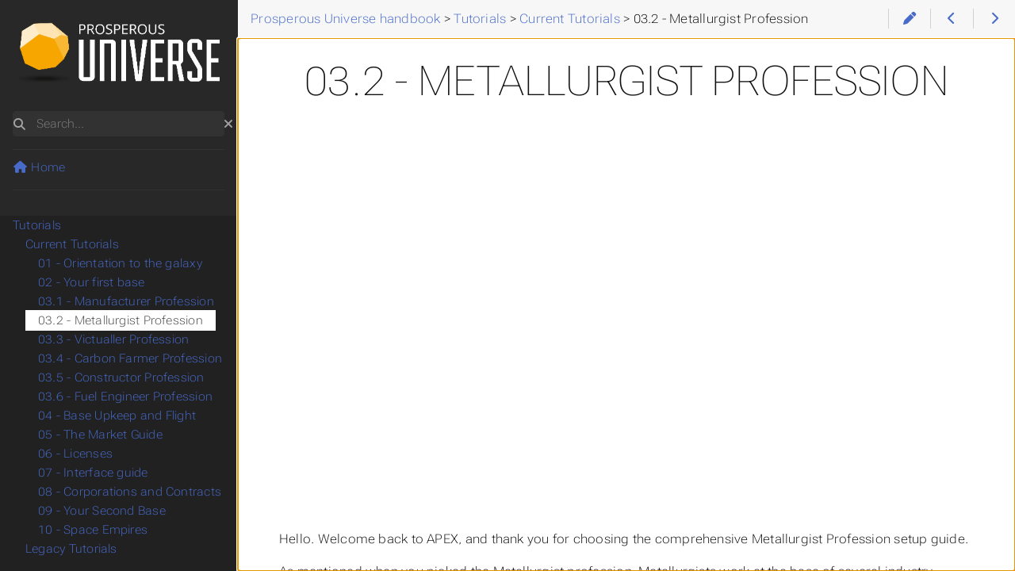

--- FILE ---
content_type: text/html
request_url: https://handbook.apex.prosperousuniverse.com/tutorials/current-tutorials/03-2-profession-metallurgist/index.html
body_size: 6271
content:
<!DOCTYPE html>
<html lang="en" dir="ltr" itemscope itemtype="http://schema.org/Article" data-r-output-format="html">
  <head>
    <meta charset="utf-8">
    <meta name="viewport" content="height=device-height, width=device-width, initial-scale=1.0, minimum-scale=1.0">
    <meta name="generator" content="Hugo 0.150.0">
    <meta name="generator" content="Relearn 8.0.1">
    <meta name="description" content="Hello. Welcome back to APEX, and thank you for choosing the comprehensive Metallurgist Profession setup guide.
As mentioned when you picked the Metallurgist profession, Metallurgists work at the base of several industry branches. Your job will be to extract raw ore from a planet’s surface, and then smelt this ore into various refined metals that other colonists will use.">
    <meta name="author" content="">
    <meta name="twitter:card" content="summary">
    <meta name="twitter:title" content="03.2 - Metallurgist Profession :: Prosperous Universe Handbook">
    <meta name="twitter:description" content="Hello. Welcome back to APEX, and thank you for choosing the comprehensive Metallurgist Profession setup guide.
As mentioned when you picked the Metallurgist profession, Metallurgists work at the base of several industry branches. Your job will be to extract raw ore from a planet’s surface, and then smelt this ore into various refined metals that other colonists will use.">
    <meta property="og:url" content="https://handbook.apex.prosperousuniverse.com/tutorials/current-tutorials/03-2-profession-metallurgist/index.html">
    <meta property="og:site_name" content="Prosperous Universe Handbook">
    <meta property="og:title" content="03.2 - Metallurgist Profession :: Prosperous Universe Handbook">
    <meta property="og:description" content="Hello. Welcome back to APEX, and thank you for choosing the comprehensive Metallurgist Profession setup guide.
As mentioned when you picked the Metallurgist profession, Metallurgists work at the base of several industry branches. Your job will be to extract raw ore from a planet’s surface, and then smelt this ore into various refined metals that other colonists will use.">
    <meta property="og:locale" content="en">
    <meta property="og:type" content="website">
    <meta itemprop="name" content="03.2 - Metallurgist Profession :: Prosperous Universe Handbook">
    <meta itemprop="description" content="Hello. Welcome back to APEX, and thank you for choosing the comprehensive Metallurgist Profession setup guide.
As mentioned when you picked the Metallurgist profession, Metallurgists work at the base of several industry branches. Your job will be to extract raw ore from a planet’s surface, and then smelt this ore into various refined metals that other colonists will use.">
    <meta itemprop="datePublished" content="2023-01-09T08:00:00+01:00">
    <meta itemprop="dateModified" content="2023-01-09T08:00:00+01:00">
    <meta itemprop="wordCount" content="668">
    <title>03.2 - Metallurgist Profession :: Prosperous Universe Handbook</title>
    <link href="https://handbook.apex.prosperousuniverse.com/tutorials/current-tutorials/03-2-profession-metallurgist/index.html" rel="alternate" hreflang="x-default">
    <link href="https://handbook.apex.prosperousuniverse.com/tutorials/current-tutorials/03-2-profession-metallurgist/index.html" rel="alternate" hreflang="en">
    <link href="https://handbook.apex.prosperousuniverse.com/de/tutorials/current-tutorials/03-2-profession-metallurgist/index.html" rel="alternate" hreflang="de">
    <link href="https://handbook.apex.prosperousuniverse.com/zh-cn/tutorials/current-tutorials/03-2-profession-metallurgist/index.html" rel="alternate" hreflang="zh-cn">
    <link href="/tutorials/current-tutorials/03-2-profession-metallurgist/index.xml" rel="alternate" type="application/rss+xml" title="03.2 - Metallurgist Profession :: Prosperous Universe Handbook">
    <link href="/images/favicon.png?1767598412" rel="icon" type="image/png">
    <link href="/css/auto-complete/auto-complete.min.css?1767598412" rel="stylesheet">
    <script src="/js/auto-complete/auto-complete.min.js?1767598412" defer></script>
    <script src="/js/search-lunr.min.js?1767598412" defer></script>
    <script src="/js/search.min.js?1767598412" defer></script>
    <script>
      window.relearn = window.relearn || {};
      window.relearn.index_js_url="/searchindex.en.js?1767598412";
    </script>
    <script src="/js/lunr/lunr.min.js?1767598412" defer></script>
    <script src="/js/lunr/lunr.stemmer.support.min.js?1767598412" defer></script>
    <script src="/js/lunr/lunr.multi.min.js?1767598412" defer></script>
    <script src="/js/lunr/lunr.en.min.js?1767598412" defer></script>
    <script>
      window.relearn = window.relearn || {};
      window.relearn.contentLangs=['en'];
    </script>
    <link href="/fonts/fontawesome/css/fontawesome-all.min.css?1767598412" rel="stylesheet" media="print" onload="this.media='all';this.onload=null;"><noscript><link href="/fonts/fontawesome/css/fontawesome-all.min.css?1767598412" rel="stylesheet"></noscript>
    <link href="/css/perfect-scrollbar/perfect-scrollbar.min.css?1767598412" rel="stylesheet">
    <link href="/css/theme.min.css?1767598412" rel="stylesheet">
    <link href="/css/format-html.min.css?1767598412" rel="stylesheet" id="R-format-style">
    <script>
      window.relearn = window.relearn || {};
      // configuration
      window.relearn.min = `.min`;
      window.relearn.path='\/tutorials\/current-tutorials\/03-2-profession-metallurgist\/index.html';
      window.relearn.relBasePath='..\/..\/..';
      window.relearn.relBaseUri='..\/..\/..';
      window.relearn.absBaseUri='https:\/\/handbook.apex.prosperousuniverse.com';
      window.relearn.disableAnchorCopy=false;
      window.relearn.disableAnchorScrolling=false;
      window.relearn.disableInlineCopyToClipboard=false;
      window.relearn.enableBlockCodeWrap=true;
      // legal
      window.relearn.getItem = (s,n) => {return s.getItem(n)};
      window.relearn.setItem = (s,n,v) => {return s.setItem(n,v)};
      window.relearn.removeItem = (s,n) => {return s.removeItem(n)};
      // translations
      window.T_Copy_to_clipboard = `Copy to clipboard`;
      window.T_Copied_to_clipboard = `Copied to clipboard!`;
      window.T_Copy_link_to_clipboard = `Copy link to clipboard`;
      window.T_Link_copied_to_clipboard = `Copied link to clipboard!`;
      window.T_Reset_view = `Reset view`;
      window.T_View_reset = `View reset!`;
      window.T_No_results_found = `No results found for "{0}"`;
      window.T_N_results_found = `{1} results found for "{0}"`;
      // variant stuff
      window.relearn.themevariants = [ 'prun-auto', 'blue', 'prun-dark' ];
      window.relearn.customvariantname = "my-custom-variant";
      window.relearn.changeVariant = function(variant) {
        var oldVariant = document.documentElement.dataset.rThemeVariant;
        window.relearn.setItem(window.localStorage, window.relearn.absBaseUri + "/variant", variant);
        document.documentElement.dataset.rThemeVariant = variant;
        if (oldVariant != variant) {
          document.dispatchEvent( new CustomEvent('themeVariantLoaded', { detail: { variant, oldVariant } }) );
          window.relearn.markVariant();
        }
      }
      window.relearn.markVariant = function() {
        var variant = window.relearn.getItem(window.localStorage, window.relearn.absBaseUri + "/variant");
        document.querySelectorAll(".R-variantswitcher select").forEach((select) => {select.value = variant;});
      }
      window.relearn.initVariant = function() {
        var variant = window.relearn.getItem(window.localStorage, window.relearn.absBaseUri + "/variant") ?? "";
        if( variant == window.relearn.customvariantname ){
        }else if( !variant || !window.relearn.themevariants.includes(variant) ){
          variant = window.relearn.themevariants[0];
          window.relearn.setItem(window.localStorage, window.relearn.absBaseUri + "/variant", variant);
        }
        document.documentElement.dataset.rThemeVariant = variant;
      }
      window.relearn.initVariant();
      window.relearn.markVariant();
    </script>
<style>


</style>
<link rel="stylesheet" href="/css/theme-prun.css">

  </head>
  <body class="mobile-support html" data-url="/tutorials/current-tutorials/03-2-profession-metallurgist/index.html">
    <div id="R-body" class="default-animation">
      <div id="R-body-overlay"></div>
      <nav id="R-topbar">
        <div class="topbar-wrapper">
          <div class="topbar-sidebar-divider"></div>
          <div class="topbar-area topbar-area-start" data-area="start">
            <div class="topbar-button topbar-button-sidebar" data-content-empty="disable" data-width-s="show" data-width-m="hide" data-width-l="hide"><button class="topbar-control" onclick="toggleNav()" type="button" title="Menu (CTRL&#43;ALT&#43;n)"><i class="fa-fw fas fa-bars"></i></button>
            </div>
            <div class="topbar-button topbar-button-toc" data-content-empty="hide" data-width-s="show" data-width-m="show" data-width-l="show"><button class="topbar-control" onclick="toggleTopbarFlyout(this)" type="button" title="Table of Contents (CTRL&#43;ALT&#43;t)"><i class="fa-fw fas fa-list-alt"></i></button>
              <div class="topbar-content">
                <div class="topbar-content-wrapper"> 
                </div>
              </div>
            </div>
          </div>
          <ol class="topbar-breadcrumbs breadcrumbs highlightable" itemscope itemtype="http://schema.org/BreadcrumbList"><li itemscope itemtype="https://schema.org/ListItem" itemprop="itemListElement" class=""><a itemprop="item" href="/index.html"><span itemprop="name">Prosperous Universe handbook</span></a><meta itemprop="position" content="1">&nbsp;>&nbsp;</li><li itemscope itemtype="https://schema.org/ListItem" itemprop="itemListElement" class=""><a itemprop="item" href="/tutorials/index.html"><span itemprop="name">Tutorials</span></a><meta itemprop="position" content="2">&nbsp;>&nbsp;</li><li itemscope itemtype="https://schema.org/ListItem" itemprop="itemListElement" class=""><a itemprop="item" href="/tutorials/current-tutorials/index.html"><span itemprop="name">Current Tutorials</span></a><meta itemprop="position" content="3">&nbsp;>&nbsp;</li><li itemscope itemtype="https://schema.org/ListItem" itemprop="itemListElement" class=""><span itemprop="name">03.2 - Metallurgist Profession</span><meta itemprop="position" content="4"></li>
          </ol>
          <div class="topbar-area topbar-area-end" data-area="end">
            <div class="topbar-button topbar-button-edit" data-content-empty="disable" data-width-s="area-more" data-width-m="show" data-width-l="show"><a class="topbar-control" href="https://github.com/simulogics/prosperousuniverse-docs/edit/master/content/tutorials/current-tutorials/03-2-profession-metallurgist/_index.md" rel="external" target="_blank" title="Edit (CTRL+ALT+w)"><i class="fa-fw fas fa-pen"></i></a>
            </div>
            <div class="topbar-button topbar-button-prev" data-content-empty="disable" data-width-s="show" data-width-m="show" data-width-l="show"><a class="topbar-control" href="/tutorials/current-tutorials/03-1-profession-manufacturer/index.html" title="03.1 - Manufacturer Profession (🡐)"><i class="fa-fw fas fa-chevron-left"></i></a>
            </div>
            <div class="topbar-button topbar-button-next" data-content-empty="disable" data-width-s="show" data-width-m="show" data-width-l="show"><a class="topbar-control" href="/tutorials/current-tutorials/03-3-profession-victualler/index.html" title="03.3 - Victualler Profession (🡒)"><i class="fa-fw fas fa-chevron-right"></i></a>
            </div>
            <div class="topbar-button topbar-button-more" data-content-empty="hide" data-width-s="show" data-width-m="show" data-width-l="show"><button class="topbar-control" onclick="toggleTopbarFlyout(this)" type="button" title="More"><i class="fa-fw fas fa-ellipsis-v"></i></button>
              <div class="topbar-content">
                <div class="topbar-content-wrapper">
                  <div class="topbar-area topbar-area-more" data-area="more">
                  </div>
                </div>
              </div>
            </div>
          </div>
        </div>
      </nav>
      <div id="R-main-overlay"></div>
      <main id="R-body-inner" class="highlightable tutorials" tabindex="-1">
        <div class="flex-block-wrapper">
<article class="default">
  <header class="headline">
  </header>

<h1 id="032---metallurgist-profession">03.2 - Metallurgist Profession</h1>

<div style="position: relative; padding-bottom: 56.25%; height: 0; overflow: hidden;">
      <iframe allow="accelerometer; autoplay; clipboard-write; encrypted-media; gyroscope; picture-in-picture; web-share; fullscreen" loading="eager" referrerpolicy="strict-origin-when-cross-origin" src="https://www.youtube.com/embed/W97iqXBSce0?autoplay=0&amp;controls=1&amp;end=0&amp;loop=0&amp;mute=0&amp;start=0" style="position: absolute; top: 0; left: 0; width: 100%; height: 100%; border:0;" title="YouTube video"></iframe>
    </div>

<p>Hello. Welcome back to APEX, and thank you for choosing the comprehensive Metallurgist Profession setup guide.</p>
<p>As mentioned when you picked the Metallurgist profession, Metallurgists work at the base of several industry branches. Your job will be to extract raw ore from a planet’s surface, and then smelt this ore into various refined metals that other colonists will use.</p>
<p>To start let&rsquo;s click the construct command in the base tile. From here, you will see you have the infrastructure tab selected, it’s here that you can find a catalog of habitation units that are available for you to build. Since our starter workforce will largely contain pioneers, lets build two pioneer habitation units. After that, lets navigate to the Resources tab of the construction tile. It’s here that you can see the Extractor. If you notice, the Extractor has a workforce requirement. In this case, the Extractor will require 60 pioneers. Since you have been given enough construction materials for 2 pioneer habitation units you have room on your base for 200 pioneers. Let&rsquo;s build the Extractor</p>
<p>Next, lets navigate to the pioneers tab. It’s here that you find the Smelter, please build one of those.</p>
<p>Let&rsquo;s adjust the UI by expanding the bottom right two windows vertically a bit. Inside the upper blank tile, we are going to put your production information in there, so please navigate to your base tile and select production. With the Tile that just appeared, please drag it into the blank tile.</p>
<p>Next, we also want to find out about the resources your workforce will consume to produce your goods, so select the workforce button in the base tile, and drag it to the bottommost blank tile.</p>
<p>You will now see in the production tile that you have two production lines. Please select the NEW ORDER button above the Extractor. You will see that a production order tile appeared. It is here that you can order production on a variety of recipes, but in the case of the extractor, there will only be a couple of recipes available for it, depending on the planet you selected to start your base at. Your profession requires raw ore to process into refined metal, so we will select one of the ore recipes for your extractor to extract from. Next, you are going to see your order size slider. This increases the order size you wish to produce, but keep in mind it does not provide any other efficiency bonus apart from increasing the order size. So it is recommended to keep it at its lowest setting. Once you are satisfied with your order, click the queue order button. Your Extractor is now extracting raw ore from the planet!</p>
<p>Next, in your inventory you see that you also have 40 units of raw iron ore, 6 carbon, and 6 oxygen. Let&rsquo;s fire up the Smelter. As you can see, to produce refined iron, you will require 6 iron ore, 1 carbon and 1 oxygen. Let’s select the refined Iron recipe and hit queue order. Keep in mind that you can order multiple orders by clicking the Queue Order button again. It’s important to keep on top of your orders to ensure your factories are constantly producing.</p>
<p>Now that your extractor, and smelter are running, it’s best to wait until you get a sizable amount of refined iron. When you feel like you have enough, you will take it to the market to sell. Once you have sold your first batch of goods, it is recommended that you purchase more Carbon and Oxygen, and you currently don’t have the means to produce these commodities yourself.</p>
<p>This has been the Comprehensive Metallurgist Profession set up guide, and has been indicated as complete by the APEX module, so this video broadcast will now be concluded. Please continue further to the next video broadcast about next steps with your base. Thank you for choosing the Advanced System for the Facilitation of Production and Exchange for the Exodus of Mankind.</p>

  <footer class="footline">
              <i class='fa-fw fas fa-calendar'></i> Jan 9, 2023
  </footer>
</article>
        </div>
      </main>
    </div>
    <aside id="R-sidebar" class="default-animation">
      <div id="R-header-topbar" class="default-animation"></div>
      <div id="R-header-wrapper" class="default-animation">
        <div id="R-header" class="default-animation">
<a id="logo" href="/">
	<img src="/images/logo.png" alt="Prosperous Universe logo"/>
</a>

        </div>
        <search><form action="/search/index.html" method="get">
          <div class="searchbox default-animation">
            <button class="search-detail" type="submit" title="Search (CTRL+ALT+f)"><i class="fas fa-search"></i></button>
            <label class="a11y-only" for="R-search-by">Search</label>
            <input data-search-input id="R-search-by" name="search-by" class="search-by" type="search" placeholder="Search...">
            <button class="search-clear" type="button" data-search-clear="" title="Clear search"><i class="fas fa-times" title="Clear search"></i></button>
          </div>
        </form></search>
      </div>
      <div id="R-homelinks" class="default-animation homelinks">
        <div class="R-menu-divider default-animation">
          <hr class="padding">
        </div>
        <div class="R-sidebarmenu R-shortcutmenu-homelinks">
          <ul class="space collapsible-menu">
            <li class="" data-nav-id="/index.html"><a class="padding" href="/index.html"><i class="fa-fw fas fa-home"></i> Home</a></li>
          </ul>
        </div>
        <div class="R-menu-divider default-animation">
          <hr class="padding">
        </div>
        <div class="R-sidebarmenu R-shortcutmenu-headercontrols">
          <ul class="">
          </ul>
        </div>
        <div class="R-menu-divider default-animation">
          <hr class="padding">
        </div>
      </div>
      <div id="R-content-wrapper" class="highlightable">
        <div class="R-sidebarmenu R-shortcutmenu-main">
          <ul class="enlarge morespace collapsible-menu">
            <li class="parent " data-nav-id="/tutorials/index.html"><a class="padding" href="/tutorials/index.html">Tutorials</a><ul id="R-subsections-e1e8c1e70c5500b49e8dda2dc550651a" class="collapsible-menu">
            <li class="parent alwaysopen " data-nav-id="/tutorials/current-tutorials/index.html"><a class="padding" href="/tutorials/current-tutorials/index.html">Current Tutorials</a><ul id="R-subsections-0b8a2b84294ca32f7ddb2cf266f4649e" class="collapsible-menu">
            <li class="" data-nav-id="/tutorials/current-tutorials/01-orientation/index.html"><a class="padding" href="/tutorials/current-tutorials/01-orientation/index.html">01 - Orientation to the galaxy</a></li>
            <li class="" data-nav-id="/tutorials/current-tutorials/02-first-base/index.html"><a class="padding" href="/tutorials/current-tutorials/02-first-base/index.html">02 - Your first base</a></li>
            <li class="" data-nav-id="/tutorials/current-tutorials/03-1-profession-manufacturer/index.html"><a class="padding" href="/tutorials/current-tutorials/03-1-profession-manufacturer/index.html">03.1 - Manufacturer Profession</a></li>
            <li class="active " data-nav-id="/tutorials/current-tutorials/03-2-profession-metallurgist/index.html"><a class="padding" href="/tutorials/current-tutorials/03-2-profession-metallurgist/index.html">03.2 - Metallurgist Profession</a></li>
            <li class="" data-nav-id="/tutorials/current-tutorials/03-3-profession-victualler/index.html"><a class="padding" href="/tutorials/current-tutorials/03-3-profession-victualler/index.html">03.3 - Victualler Profession</a></li>
            <li class="" data-nav-id="/tutorials/current-tutorials/03-4-profession-carbon-farmer/index.html"><a class="padding" href="/tutorials/current-tutorials/03-4-profession-carbon-farmer/index.html">03.4 - Carbon Farmer Profession</a></li>
            <li class="" data-nav-id="/tutorials/current-tutorials/03-5-profession-constructor/index.html"><a class="padding" href="/tutorials/current-tutorials/03-5-profession-constructor/index.html">03.5 - Constructor Profession</a></li>
            <li class="" data-nav-id="/tutorials/current-tutorials/03-6-profession-fuel-engineer/index.html"><a class="padding" href="/tutorials/current-tutorials/03-6-profession-fuel-engineer/index.html">03.6 - Fuel Engineer Profession</a></li>
            <li class="" data-nav-id="/tutorials/current-tutorials/04-base-upkeep-and-flight/index.html"><a class="padding" href="/tutorials/current-tutorials/04-base-upkeep-and-flight/index.html">04 - Base Upkeep and Flight</a></li>
            <li class="" data-nav-id="/tutorials/current-tutorials/05-market-guide/index.html"><a class="padding" href="/tutorials/current-tutorials/05-market-guide/index.html">05 - The Market Guide</a></li>
            <li class="" data-nav-id="/tutorials/current-tutorials/06-licenses/index.html"><a class="padding" href="/tutorials/current-tutorials/06-licenses/index.html">06 - Licenses</a></li>
            <li class="" data-nav-id="/tutorials/current-tutorials/07-interface-guide/index.html"><a class="padding" href="/tutorials/current-tutorials/07-interface-guide/index.html">07 - Interface guide</a></li>
            <li class="" data-nav-id="/tutorials/current-tutorials/08-corporations-and-contracts/index.html"><a class="padding" href="/tutorials/current-tutorials/08-corporations-and-contracts/index.html">08 - Corporations and Contracts</a></li>
            <li class="" data-nav-id="/tutorials/current-tutorials/09-second-base/index.html"><a class="padding" href="/tutorials/current-tutorials/09-second-base/index.html">09 - Your Second Base</a></li>
            <li class="" data-nav-id="/tutorials/current-tutorials/10-space-empire/index.html"><a class="padding" href="/tutorials/current-tutorials/10-space-empire/index.html">10 - Space Empires</a></li></ul></li>
            <li class="" data-nav-id="/tutorials/legacy-tutorials/index.html"><a class="padding" href="/tutorials/legacy-tutorials/index.html">Legacy Tutorials</a><ul id="R-subsections-eed7aa69b33a94a18e7a356969a6aff4" class="collapsible-menu"></ul></li></ul></li>
            <li class="" data-nav-id="/wiki/index.html"><a class="padding" href="/wiki/index.html">Wiki</a><ul id="R-subsections-d769867dbac9fa6a4fdee30a39518987" class="collapsible-menu"></ul></li>
            <li class="" data-nav-id="/lore/index.html"><a class="padding" href="/lore/index.html">Lore</a><ul id="R-subsections-ac5838b53c1623b57af686877703a724" class="collapsible-menu"></ul></li>
          </ul>
        </div>
        <div class="R-sidebarmenu R-shortcutmenu-shortcuts">
          <ul class="space collapsible-menu">
          </ul>
        </div>
        <div id="R-footer-margin"></div>
        <div class="R-menu-divider default-animation">
          <hr class="padding">
        </div>
        <div class="R-sidebarmenu R-shortcutmenu-footercontrols">
          <ul class="">
			<li class="R-languageswitcher">
              <div class="padding menu-control">
                <i class="fa-fw fas fa-language"></i>
                <span>&nbsp;</span>
                <div class="control-style">
                  <label class="a11y-only" for="R-select-language">Language</label>
                  <select id="R-select-language">
                    <option id="R-select-language-en" value="en" data-url="/tutorials/current-tutorials/03-2-profession-metallurgist/index.html" lang="en" selected data-selected>English</option>
                    <option id="R-select-language-de" value="de" data-url="/de/tutorials/current-tutorials/03-2-profession-metallurgist/index.html" lang="de">Deutsch</option>
                    <option id="R-select-language-zh-cn" value="zh-cn" data-url="/zh-cn/tutorials/current-tutorials/03-2-profession-metallurgist/index.html" lang="zh-cn">简体中文（社区翻译）</option>
                  </select>
                </div>
                <div class="clear"></div>
              </div>
            </li>
            <li class="R-variantswitcher">
              <div class="padding menu-control">
                <i class="fa-fw fas fa-paint-brush"></i>
                <span>&nbsp;</span>
                <div class="control-style">
                  <label class="a11y-only" for="R-select-variant">Theme</label>
                  <select id="R-select-variant">
                    <option id="R-select-variant-prun-auto" value="prun-auto" selected>Auto</option>
                    <option id="R-select-variant-blue" value="blue">Light</option>
                    <option id="R-select-variant-prun-dark" value="prun-dark">Dark</option>
                  </select>
                </div>
                <div class="clear"></div>
              </div>
              <script>window.relearn.markVariant();</script>
            </li>
          </ul>
        </div>
<div id="R-footer"><p>Built with <a href="https://github.com/McShelby/hugo-theme-relearn" title="love"><i class="fas fa-heart"></i></a> by <a href="https://gohugo.io/">Hugo</a></p></div>
      </div>
    </aside>
    <script src="/js/clipboard/clipboard.min.js?1767598412" defer></script>
    <script src="/js/perfect-scrollbar/perfect-scrollbar.min.js?1767598412" defer></script>
    <script src="/js/theme.min.js?1767598412" defer></script><script type="application/javascript">
    function stc(e){var n="_sl_";function t(t,o){return!(!o||function(e){return document.cookie.split(";").some(function(t){return 0===t.trim().indexOf(n+e+"=")})}(t))&&(function(t,o){var i=new Date;i.setTime(Date.now()+62208e6),document.cookie=n+t+"="+encodeURIComponent(o)+"; expires="+i.toUTCString()+"; path=/; domain="+e+"; SameSite=Lax"}(t,o),!0)}t("lp",document.location)&&t("ref",document.referrer)}
</script>
<script type="application/javascript">
    stc('prosperousuniverse.com');
</script>

  </body>
</html>


--- FILE ---
content_type: text/css
request_url: https://handbook.apex.prosperousuniverse.com/css/format-html.min.css?1767598412
body_size: 3974
content:
@media screen{:root:not([data-r-output-format=print]):not([data-r-theme-variant=my-custom-variant]):not([data-r-theme-variant=prun-auto]):not([data-r-theme-variant=blue]):not([data-r-theme-variant=prun-dark]),:root:not([data-r-output-format=print])[data-r-theme-variant=prun-auto]{@media screen and (prefers-color-scheme:light){&:root{--MAIN-TEXT-color:rgba(50, 50, 50, 1);--MAIN-TITLES-TEXT-color:rgba(94, 94, 94, 1);--MAIN-TITLES-H1-TEXT-color:rgba(34, 34, 34, 1);--MAIN-LINK-color:rgba(28, 144, 243, 1);--MAIN-LINK-HOVER-color:rgba(22, 122, 208, 1);--MAIN-BG-color:rgba(255, 255, 255, 1);--CODE-theme:learn;--CODE-BLOCK-color:rgba(226, 228, 229, 1);--CODE-BLOCK-BG-color:rgba(40, 42, 54, 1);--CODE-BLOCK-BORDER-color:rgba(40, 42, 54, 1);--CODE-INLINE-color:rgba(94, 94, 94, 1);--CODE-INLINE-BG-color:rgba(255, 250, 233, 1);--CODE-INLINE-BORDER-color:rgba(248, 232, 200, 1);--MENU-HEADER-color:rgba(255, 255, 255, 1);--MENU-HEADER-BG-color:rgba(28, 144, 243, 1);--MENU-HEADER-BORDER-color:rgba(51, 161, 255, 1);--MENU-SEARCH-color:rgba(255, 255, 255, 1);--MENU-SEARCH-BG-color:rgba(22, 122, 208, 1);--MENU-SEARCH-BORDER-color:rgba(51, 161, 255, 1);--MENU-HOME-LINK-color:rgba(45, 54, 63, 1);--MENU-HOME-LINK-HOVER-color:rgba(0, 0, 0, 1);--MENU-HOME-TOP-SEPARATOR-color:var(--MENU-HEADER-BORDER-color);--MENU-SECTIONS-ACTIVE-BG-color:rgba(32, 39, 43, 1);--MENU-SECTIONS-BG-color:rgba(37, 44, 49, 1);--MENU-SECTIONS-LINK-color:rgba(204, 204, 204, 1);--MENU-SECTIONS-LINK-HOVER-color:rgba(230, 230, 230, 1);--MENU-SECTION-ACTIVE-CATEGORY-color:rgba(119, 119, 119, 1);--MENU-SECTION-ACTIVE-CATEGORY-BG-color:rgba(255, 255, 255, 1);--MENU-VISITED-color:rgba(28, 144, 243, 1);--MENU-SECTION-SEPARATOR-color:rgba(32, 39, 43, 1);--BOX-CAPTION-color:rgba(255, 255, 255, 1);--BOX-BG-color:rgba(255, 255, 255, 0.833);--BOX-TEXT-color:rgba(16, 16, 16, 1)}.bg{color:#e2e4e5;background-color:#282a36}.chroma{color:#e2e4e5;background-color:#282a36}.chroma .x{}.chroma .err{color:#ff5c57}.chroma .cl{}.chroma .lnlinks{outline:none;text-decoration:none;color:inherit}.chroma .lntd{vertical-align:top;padding:0;margin:0;border:0}.chroma .lntable{border-spacing:0;padding:0;margin:0;border:0}.chroma .hl{background-color:#505050}.chroma .lnt{white-space:pre;-webkit-user-select:none;user-select:none;margin-right:.4em;padding:0 .4em;color:#7f7f7f}.chroma .ln{white-space:pre;-webkit-user-select:none;user-select:none;margin-right:.4em;padding:0 .4em;color:#7f7f7f}.chroma .line{display:flex}.chroma .k{color:#ff6ac1}.chroma .kc{color:#ff6ac1}.chroma .kd{color:#ff5c57}.chroma .kn{color:#ff6ac1}.chroma .kp{color:#ff6ac1}.chroma .kr{color:#ff6ac1}.chroma .kt{color:#9aedfe}.chroma .n{}.chroma .na{color:#57c7ff}.chroma .nb{color:#ff5c57}.chroma .bp{}.chroma .nc{color:#f3f99d}.chroma .no{color:#ff9f43}.chroma .nd{color:#ff9f43}.chroma .ni{}.chroma .ne{}.chroma .nf{color:#57c7ff}.chroma .fm{}.chroma .nl{color:#ff5c57}.chroma .nn{}.chroma .nx{}.chroma .py{}.chroma .nt{color:#ff6ac1}.chroma .nv{color:#ff5c57}.chroma .vc{color:#ff5c57}.chroma .vg{color:#ff5c57}.chroma .vi{color:#ff5c57}.chroma .vm{}.chroma .l{}.chroma .ld{}.chroma .s{color:#5af78e}.chroma .sa{color:#5af78e}.chroma .sb{color:#5af78e}.chroma .sc{color:#5af78e}.chroma .dl{color:#5af78e}.chroma .sd{color:#5af78e}.chroma .s2{color:#5af78e}.chroma .se{color:#5af78e}.chroma .sh{color:#5af78e}.chroma .si{color:#5af78e}.chroma .sx{color:#5af78e}.chroma .sr{color:#5af78e}.chroma .s1{color:#5af78e}.chroma .ss{color:#5af78e}.chroma .m{color:#ff9f43}.chroma .mb{color:#ff9f43}.chroma .mf{color:#ff9f43}.chroma .mh{color:#ff9f43}.chroma .mi{color:#ff9f43}.chroma .il{color:#ff9f43}.chroma .mo{color:#ff9f43}.chroma .o{color:#ff6ac1}.chroma .ow{color:#ff6ac1}.chroma .p{}.chroma .c{color:#78787e}.chroma .ch{color:#78787e}.chroma .cm{color:#78787e}.chroma .c1{color:#78787e}.chroma .cs{color:#78787e}.chroma .cp{color:#78787e}.chroma .cpf{color:#78787e}.chroma .g{}.chroma .gd{color:#ff5c57}.chroma .ge{text-decoration:underline}.chroma .gr{color:#ff5c57}.chroma .gh{font-weight:700}.chroma .gi{font-weight:700}.chroma .go{color:#43454f}.chroma .gp{}.chroma .gs{font-style:italic}.chroma .gu{font-weight:700}.chroma .gt{}.chroma .gl{text-decoration:underline}.chroma .w{}}@media screen and (prefers-color-scheme:dark){&:root{--PRIMARY-color:rgba(125, 201, 3, 1);--SECONDARY-color:rgba(108, 140, 227, 1);--ACCENT-color:rgb(255, 102, 78, 1);--MAIN-TEXT-color:rgba(224, 224, 224, 1);--MAIN-LINK-HOVER-color:rgba(147, 176, 255, 1);--MAIN-BG-color:rgba(32, 32, 32, 1);--MAIN-TITLES-TEXT-color:rgba(255, 255, 255, 1);--CODE-theme:relearn-dark;--CODE-BLOCK-color:rgba(248, 248, 242, 1);--CODE-BLOCK-BG-color:rgba(43, 43, 43, 1);--CODE-BLOCK-BORDER-color:rgba(71, 71, 71, 1);--CODE-INLINE-color:rgba(130, 229, 80, 1);--CODE-INLINE-BG-color:rgba(45, 45, 45, 1);--CODE-INLINE-BORDER-color:rgba(70, 70, 70, 1);--BROWSER-theme:dark;--MERMAID-theme:dark;--OPENAPI-theme:dark;--OPENAPI-CODE-theme:obsidian;--MENU-HEADER-color:rgba(40, 40, 40, 1);--MENU-HEADER-BG-color:rgba(28, 144, 243, 1);--MENU-SEARCH-color:rgba(224, 224, 224, 1);--MENU-SEARCH-BG-color:rgba(50, 50, 50, 1);--MENU-SEARCH-BORDER-color:rgba(224, 224, 224, 1);--MENU-HOME-LINK-color:rgba(64, 64, 64, 1);--MENU-HOME-LINK-HOVER-color:rgba(0, 0, 0, 1);--MENU-SECTIONS-BG-color:rgba(43, 43, 43, 1);--MENU-SECTIONS-LINK-color:rgba(186, 186, 186, 1);--MENU-SECTIONS-LINK-HOVER-color:rgba(255, 255, 255, 1);--MENU-SECTIONS-ACTIVE-BG-color:rgba(50, 50, 50, 1);--MENU-SECTION-ACTIVE-CATEGORY-color:rgba(240, 240, 240, 1);--MENU-SECTION-SEPARATOR-color:rgba(96, 96, 96, 1);--MENU-VISITED-color:rgba(72, 106, 201, 1);--BOX-CAPTION-color:rgba(240, 240, 240, 1);--BOX-BG-color:rgba(20, 20, 20, 1);--BOX-TEXT-color:rgba(224, 224, 224, 1)}.autocomplete-suggestions{background:var(--MAIN-BG-color)!important;color:var(--MENU-SEARCH-color)!important}.autocomplete-suggestion{background:var(--MAIN-BG-color)!important;color:var(--MENU-SEARCH-color)!important}.autocomplete-suggestion.selected{background:#484848!important;color:var(--MENU-SEARCH-color)!important}.autocomplete-suggestion:hover,.autocomplete-suggestion:focus,.autocomplete-suggestion:active,.autocomplete-suggestion:hover>.context,.autocomplete-suggestion:focus>.context,.autocomplete-suggestion:active>.context,#R-searchresults .autocomplete-suggestion:hover>.context,#R-searchresults .autocomplete-suggestion:focus>.context,#R-searchresults .autocomplete-suggestion:active>.context{background:#484848!important;color:#fff!important}.bg{color:#f8f8f2;background-color:#2b2b2b}.chroma{color:#f8f8f2;background-color:#2b2b2b}.chroma .x{}.chroma .err{color:#c6c}.chroma .cl{}.chroma .lnlinks{outline:none;text-decoration:none;color:inherit}.chroma .lntd{vertical-align:top;padding:0;margin:0;border:0}.chroma .lntable{border-spacing:0;padding:0;margin:0;border:0}.chroma .hl{background-color:#404042}.chroma .lnt{white-space:pre;-webkit-user-select:none;user-select:none;margin-right:.4em;padding:0 .4em;color:#7f7f7f}.chroma .ln{white-space:pre;-webkit-user-select:none;user-select:none;margin-right:.4em;padding:0 .4em;color:#7f7f7f}.chroma .line{display:flex}.chroma .k{color:#66d9ef}.chroma .kc{color:#66d9ef}.chroma .kd{color:#66d9ef}.chroma .kn{color:#f92672}.chroma .kp{color:#66d9ef}.chroma .kr{color:#66d9ef}.chroma .kt{color:#66d9ef}.chroma .n{}.chroma .na{color:#a6e22e}.chroma .nb{}.chroma .bp{}.chroma .nc{color:#a6e22e}.chroma .no{color:#66d9ef}.chroma .nd{color:#a6e22e}.chroma .ni{}.chroma .ne{color:#a6e22e}.chroma .nf{color:#a6e22e}.chroma .fm{}.chroma .nl{}.chroma .nn{}.chroma .nx{color:#a6e22e}.chroma .py{}.chroma .nt{color:#f92672}.chroma .nv{}.chroma .vc{}.chroma .vg{}.chroma .vi{}.chroma .vm{}.chroma .l{color:#ae81ff}.chroma .ld{color:#e6db74}.chroma .s{color:#e6db74}.chroma .sa{color:#e6db74}.chroma .sb{color:#e6db74}.chroma .sc{color:#e6db74}.chroma .dl{color:#e6db74}.chroma .sd{color:#e6db74}.chroma .s2{color:#e6db74}.chroma .se{color:#ae81ff}.chroma .sh{color:#e6db74}.chroma .si{color:#e6db74}.chroma .sx{color:#e6db74}.chroma .sr{color:#e6db74}.chroma .s1{color:#e6db74}.chroma .ss{color:#e6db74}.chroma .m{color:#ae81ff}.chroma .mb{color:#ae81ff}.chroma .mf{color:#ae81ff}.chroma .mh{color:#ae81ff}.chroma .mi{color:#ae81ff}.chroma .il{color:#ae81ff}.chroma .mo{color:#ae81ff}.chroma .o{color:#f92672}.chroma .ow{color:#f92672}.chroma .p{}.chroma .c{color:#75715e}.chroma .ch{color:#75715e}.chroma .cm{color:#75715e}.chroma .c1{color:#75715e}.chroma .cs{color:#75715e}.chroma .cp{color:#75715e}.chroma .cpf{color:#75715e}.chroma .g{}.chroma .gd{color:#f92672}.chroma .ge{font-style:italic}.chroma .gr{}.chroma .gh{}.chroma .gi{color:#a6e22e}.chroma .go{}.chroma .gp{}.chroma .gs{font-weight:700}.chroma .gu{color:#75715e}.chroma .gt{}.chroma .gl{}.chroma .w{}}}:root:not([data-r-output-format=print])[data-r-theme-variant=blue]{&:root { --MAIN-TEXT-color:rgba(50,50,50,1); --MAIN-TITLES-TEXT-color:rgba(94,94,94,1); --MAIN-TITLES-H1-TEXT-color:rgba(34,34,34,1); --MAIN-LINK-color:rgba(28,144,243,1); --MAIN-LINK-HOVER-color:rgba(22,122,208,1); --MAIN-BG-color:rgba(255,255,255,1); --CODE-theme:learn; --CODE-BLOCK-color:rgba(226,228,229,1); --CODE-BLOCK-BG-color:rgba(40,42,54,1); --CODE-BLOCK-BORDER-color:rgba(40,42,54,1); --CODE-INLINE-color:rgba(94,94,94,1); --CODE-INLINE-BG-color:rgba(255,250,233,1); --CODE-INLINE-BORDER-color:rgba(248,232,200,1); --MENU-HEADER-color:rgba(255,255,255,1); --MENU-HEADER-BG-color:rgba(28,144,243,1); --MENU-HEADER-BORDER-color:rgba(51,161,255,1); --MENU-SEARCH-color:rgba(255,255,255,1); --MENU-SEARCH-BG-color:rgba(22,122,208,1); --MENU-SEARCH-BORDER-color:rgba(51,161,255,1); --MENU-HOME-LINK-color:rgba(45,54,63,1); --MENU-HOME-LINK-HOVER-color:rgba(0,0,0,1); --MENU-HOME-TOP-SEPARATOR-color:var(--MENU-HEADER-BORDER-color); --MENU-SECTIONS-ACTIVE-BG-color:rgba(32,39,43,1); --MENU-SECTIONS-BG-color:rgba(37,44,49,1); --MENU-SECTIONS-LINK-color:rgba(204,204,204,1); --MENU-SECTIONS-LINK-HOVER-color:rgba(230,230,230,1); --MENU-SECTION-ACTIVE-CATEGORY-color:rgba(119,119,119,1); --MENU-SECTION-ACTIVE-CATEGORY-BG-color:rgba(255,255,255,1); --MENU-VISITED-color:rgba(28,144,243,1); --MENU-SECTION-SEPARATOR-color:rgba(32,39,43,1); --BOX-CAPTION-color:rgba(255,255,255,1); --BOX-BG-color:rgba(255,255,255,0.833); --BOX-TEXT-color:rgba(16,16,16,1); } .bg { color:#e2e4e5; background-color:#282a36; } .chroma { color:#e2e4e5; background-color:#282a36; } .chroma .x { } .chroma .err { color:#ff5c57 } .chroma .cl { } .chroma .lnlinks { outline:none; text-decoration:none; color:inherit } .chroma .lntd { vertical-align:top; padding:0; margin:0; border:0; } .chroma .lntable { border-spacing:0; padding:0; margin:0; border:0; } .chroma .hl { background-color:#505050 } .chroma .lnt { white-space:pre; -webkit-user-select:none; user-select:none; margin-right:0.4em; padding:0 0.4em 0 0.4em;color:#7f7f7f } .chroma .ln { white-space:pre; -webkit-user-select:none; user-select:none; margin-right:0.4em; padding:0 0.4em 0 0.4em;color:#7f7f7f } .chroma .line { display:flex; } .chroma .k { color:#ff6ac1 } .chroma .kc { color:#ff6ac1 } .chroma .kd { color:#ff5c57 } .chroma .kn { color:#ff6ac1 } .chroma .kp { color:#ff6ac1 } .chroma .kr { color:#ff6ac1 } .chroma .kt { color:#9aedfe } .chroma .n { } .chroma .na { color:#57c7ff } .chroma .nb { color:#ff5c57 } .chroma .bp { } .chroma .nc { color:#f3f99d } .chroma .no { color:#ff9f43 } .chroma .nd { color:#ff9f43 } .chroma .ni { } .chroma .ne { } .chroma .nf { color:#57c7ff } .chroma .fm { } .chroma .nl { color:#ff5c57 } .chroma .nn { } .chroma .nx { } .chroma .py { } .chroma .nt { color:#ff6ac1 } .chroma .nv { color:#ff5c57 } .chroma .vc { color:#ff5c57 } .chroma .vg { color:#ff5c57 } .chroma .vi { color:#ff5c57 } .chroma .vm { } .chroma .l { } .chroma .ld { } .chroma .s { color:#5af78e } .chroma .sa { color:#5af78e } .chroma .sb { color:#5af78e } .chroma .sc { color:#5af78e } .chroma .dl { color:#5af78e } .chroma .sd { color:#5af78e } .chroma .s2 { color:#5af78e } .chroma .se { color:#5af78e } .chroma .sh { color:#5af78e } .chroma .si { color:#5af78e } .chroma .sx { color:#5af78e } .chroma .sr { color:#5af78e } .chroma .s1 { color:#5af78e } .chroma .ss { color:#5af78e } .chroma .m { color:#ff9f43 } .chroma .mb { color:#ff9f43 } .chroma .mf { color:#ff9f43 } .chroma .mh { color:#ff9f43 } .chroma .mi { color:#ff9f43 } .chroma .il { color:#ff9f43 } .chroma .mo { color:#ff9f43 } .chroma .o { color:#ff6ac1 } .chroma .ow { color:#ff6ac1 } .chroma .p { } .chroma .c { color:#78787e } .chroma .ch { color:#78787e } .chroma .cm { color:#78787e } .chroma .c1 { color:#78787e } .chroma .cs { color:#78787e } .chroma .cp { color:#78787e } .chroma .cpf { color:#78787e } .chroma .g { } .chroma .gd { color:#ff5c57 } .chroma .ge { text-decoration:underline } .chroma .gr { color:#ff5c57 } .chroma .gh { font-weight:bold } .chroma .gi { font-weight:bold } .chroma .go { color:#43454f } .chroma .gp { } .chroma .gs { font-style:italic } .chroma .gu { font-weight:bold } .chroma .gt { } .chroma .gl { text-decoration:underline } .chroma .w { }}:root:not([data-r-output-format=print])[data-r-theme-variant=prun-dark]{&:root { --PRIMARY-color:rgba(125,201,3,1); --SECONDARY-color:rgba(108,140,227,1); --ACCENT-color:rgb(255,102,78,1); --MAIN-TEXT-color:rgba(224,224,224,1); --MAIN-LINK-HOVER-color:rgba(147,176,255,1); --MAIN-BG-color:rgba(32,32,32,1); --MAIN-TITLES-TEXT-color:rgba(255,255,255,1); --CODE-theme:relearn-dark; --CODE-BLOCK-color:rgba(248,248,242,1); --CODE-BLOCK-BG-color:rgba(43,43,43,1); --CODE-BLOCK-BORDER-color:rgba(71,71,71,1); --CODE-INLINE-color:rgba(130,229,80,1); --CODE-INLINE-BG-color:rgba(45,45,45,1); --CODE-INLINE-BORDER-color:rgba(70,70,70,1); --BROWSER-theme:dark; --MERMAID-theme:dark; --OPENAPI-theme:dark; --OPENAPI-CODE-theme:obsidian; --MENU-HEADER-color:rgba(40,40,40,1); --MENU-HEADER-BG-color:rgba(28,144,243,1); --MENU-SEARCH-color:rgba(224,224,224,1); --MENU-SEARCH-BG-color:rgba(50,50,50,1); --MENU-SEARCH-BORDER-color:rgba(224,224,224,1); --MENU-HOME-LINK-color:rgba(64,64,64,1); --MENU-HOME-LINK-HOVER-color:rgba(0,0,0,1); --MENU-SECTIONS-BG-color:rgba(43,43,43,1); --MENU-SECTIONS-LINK-color:rgba(186,186,186,1); --MENU-SECTIONS-LINK-HOVER-color:rgba(255,255,255,1); --MENU-SECTIONS-ACTIVE-BG-color:rgba(50,50,50,1); --MENU-SECTION-ACTIVE-CATEGORY-color:rgba(240,240,240,1); --MENU-SECTION-SEPARATOR-color:rgba(96,96,96,1); --MENU-VISITED-color:rgba(72,106,201,1); --BOX-CAPTION-color:rgba(240,240,240,1); --BOX-BG-color:rgba(20,20,20,1); --BOX-TEXT-color:rgba(224,224,224,1); } .autocomplete-suggestions { background:var(--MAIN-BG-color)!important; color:var(--MENU-SEARCH-color)!important; } .autocomplete-suggestion { background:var(--MAIN-BG-color)!important; color:var(--MENU-SEARCH-color)!important; } .autocomplete-suggestion.selected { background:rgba(72,72,72,1)!important; color:var(--MENU-SEARCH-color)!important; } .autocomplete-suggestion:hover,.autocomplete-suggestion:focus,.autocomplete-suggestion:active,.autocomplete-suggestion:hover > .context,.autocomplete-suggestion:focus > .context,.autocomplete-suggestion:active > .context,#R-searchresults .autocomplete-suggestion:hover > .context,#R-searchresults .autocomplete-suggestion:focus > .context,#R-searchresults .autocomplete-suggestion:active > .context { background:rgba(72,72,72,1)!important; color:rgba(255,255,255,1)!important; } .bg { color:#f8f8f2; background-color:#2b2b2b; } .chroma { color:#f8f8f2; background-color:#2b2b2b; } .chroma .x { } .chroma .err { color:#cc66cc; } .chroma .cl { } .chroma .lnlinks { outline:none; text-decoration:none; color:inherit } .chroma .lntd { vertical-align:top; padding:0; margin:0; border:0; } .chroma .lntable { border-spacing:0; padding:0; margin:0; border:0; } .chroma .hl { background-color:#404042 } .chroma .lnt { white-space:pre; -webkit-user-select:none; user-select:none; margin-right:0.4em; padding:0 0.4em 0 0.4em;color:#7f7f7f } .chroma .ln { white-space:pre; -webkit-user-select:none; user-select:none; margin-right:0.4em; padding:0 0.4em 0 0.4em;color:#7f7f7f } .chroma .line { display:flex; } .chroma .k { color:#66d9ef } .chroma .kc { color:#66d9ef } .chroma .kd { color:#66d9ef } .chroma .kn { color:#f92672 } .chroma .kp { color:#66d9ef } .chroma .kr { color:#66d9ef } .chroma .kt { color:#66d9ef } .chroma .n { } .chroma .na { color:#a6e22e } .chroma .nb { } .chroma .bp { } .chroma .nc { color:#a6e22e } .chroma .no { color:#66d9ef } .chroma .nd { color:#a6e22e } .chroma .ni { } .chroma .ne { color:#a6e22e } .chroma .nf { color:#a6e22e } .chroma .fm { } .chroma .nl { } .chroma .nn { } .chroma .nx { color:#a6e22e } .chroma .py { } .chroma .nt { color:#f92672 } .chroma .nv { } .chroma .vc { } .chroma .vg { } .chroma .vi { } .chroma .vm { } .chroma .l { color:#ae81ff } .chroma .ld { color:#e6db74 } .chroma .s { color:#e6db74 } .chroma .sa { color:#e6db74 } .chroma .sb { color:#e6db74 } .chroma .sc { color:#e6db74 } .chroma .dl { color:#e6db74 } .chroma .sd { color:#e6db74 } .chroma .s2 { color:#e6db74 } .chroma .se { color:#ae81ff } .chroma .sh { color:#e6db74 } .chroma .si { color:#e6db74 } .chroma .sx { color:#e6db74 } .chroma .sr { color:#e6db74 } .chroma .s1 { color:#e6db74 } .chroma .ss { color:#e6db74 } .chroma .m { color:#ae81ff } .chroma .mb { color:#ae81ff } .chroma .mf { color:#ae81ff } .chroma .mh { color:#ae81ff } .chroma .mi { color:#ae81ff } .chroma .il { color:#ae81ff } .chroma .mo { color:#ae81ff } .chroma .o { color:#f92672 } .chroma .ow { color:#f92672 } .chroma .p { } .chroma .c { color:#75715e } .chroma .ch { color:#75715e } .chroma .cm { color:#75715e } .chroma .c1 { color:#75715e } .chroma .cs { color:#75715e } .chroma .cp { color:#75715e } .chroma .cpf { color:#75715e } .chroma .g { } .chroma .gd { color:#f92672 } .chroma .ge { font-style:italic } .chroma .gr { } .chroma .gh { } .chroma .gi { color:#a6e22e } .chroma .go { } .chroma .gp { } .chroma .gs { font-weight:bold } .chroma .gu { color:#75715e } .chroma .gt { } .chroma .gl { } .chroma .w { }}}@media print{&:root{--PRIMARY-color:rgba(125, 201, 3, 1);--SECONDARY-color:rgba(72, 106, 201, 1);--ACCENT-color:rgb(255, 102, 78);--MAIN-TEXT-color:rgba(0, 0, 0, 1);--MAIN-LINK-HOVER-color:rgba(32, 40, 145, 1);--MAIN-BG-color:rgba(255, 255, 255, 1);--MAIN-TITLES-TEXT-color:rgba(16, 16, 16, 1);--CODE-theme:relearn-light;--CODE-BLOCK-color:rgba(39, 40, 34, 1);--CODE-BLOCK-BG-color:rgba(250, 250, 250, 1);--CODE-BLOCK-BORDER-color:rgba(216, 216, 216, 1);--CODE-INLINE-color:rgba(94, 94, 94, 1);--CODE-INLINE-BG-color:rgba(255, 250, 233, 1);--CODE-INLINE-BORDER-color:rgba(248, 232, 200, 1);--BROWSER-theme:light;--MERMAID-theme:default;--OPENAPI-theme:light;--OPENAPI-CODE-theme:idea;--MENU-HEADER-color:rgba(40, 40, 40, 1);--MENU-SEARCH-color:rgba(224, 224, 224, 1);--MENU-SEARCH-BG-color:rgba(50, 50, 50, 1);--MENU-SEARCH-BORDER-color:rgba(224, 224, 224, 1);--MENU-HOME-LINK-color:rgba(64, 64, 64, 1);--MENU-HOME-LINK-HOVER-color:rgba(0, 0, 0, 1);--MENU-SECTIONS-BG-color:rgba(40, 40, 40, 1);--MENU-SECTIONS-ACTIVE-BG-color:rgba(0, 0, 0, 0.166);--MENU-SECTIONS-LINK-color:rgba(186, 186, 186, 1);--MENU-SECTIONS-LINK-HOVER-color:rgba(255, 255, 255, 1);--MENU-SECTION-ACTIVE-CATEGORY-color:rgba(68, 68, 68, 1);--MENU-SECTION-SEPARATOR-color:rgba(96, 96, 96, 1);--BOX-CAPTION-color:rgba(255, 255, 255, 1);--BOX-BG-color:rgba(255, 255, 255, 0.833);--BOX-TEXT-color:rgba(16, 16, 16, 1)}.bg{color:#272822;background-color:#fafafa}.chroma{color:#272822;background-color:#fafafa}.chroma .x{}.chroma .err{color:#960050}.chroma .cl{}.chroma .lnlinks{outline:none;text-decoration:none;color:inherit}.chroma .lntd{vertical-align:top;padding:0;margin:0;border:0}.chroma .lntable{border-spacing:0;padding:0;margin:0;border:0}.chroma .hl{background-color:#e1e1e1}.chroma .lnt{white-space:pre;-webkit-user-select:none;user-select:none;margin-right:.4em;padding:0 .4em;color:#7f7f7f}.chroma .ln{white-space:pre;-webkit-user-select:none;user-select:none;margin-right:.4em;padding:0 .4em;color:#7f7f7f}.chroma .line{display:flex}.chroma .k{color:#00a8c8}.chroma .kc{color:#00a8c8}.chroma .kd{color:#00a8c8}.chroma .kn{color:#f92672}.chroma .kp{color:#00a8c8}.chroma .kr{color:#00a8c8}.chroma .kt{color:#00a8c8}.chroma .n{color:#111}.chroma .na{color:#75af00}.chroma .nb{color:#111}.chroma .bp{color:#111}.chroma .nc{color:#75af00}.chroma .no{color:#00a8c8}.chroma .nd{color:#75af00}.chroma .ni{color:#111}.chroma .ne{color:#75af00}.chroma .nf{color:#75af00}.chroma .fm{color:#111}.chroma .nl{color:#111}.chroma .nn{color:#111}.chroma .nx{color:#75af00}.chroma .py{color:#111}.chroma .nt{color:#f92672}.chroma .nv{color:#111}.chroma .vc{color:#111}.chroma .vg{color:#111}.chroma .vi{color:#111}.chroma .vm{color:#111}.chroma .l{color:#ae81ff}.chroma .ld{color:#d88200}.chroma .s{color:#d88200}.chroma .sa{color:#d88200}.chroma .sb{color:#d88200}.chroma .sc{color:#d88200}.chroma .dl{color:#d88200}.chroma .sd{color:#d88200}.chroma .s2{color:#d88200}.chroma .se{color:#8045ff}.chroma .sh{color:#d88200}.chroma .si{color:#d88200}.chroma .sx{color:#d88200}.chroma .sr{color:#d88200}.chroma .s1{color:#d88200}.chroma .ss{color:#d88200}.chroma .m{color:#ae81ff}.chroma .mb{color:#ae81ff}.chroma .mf{color:#ae81ff}.chroma .mh{color:#ae81ff}.chroma .mi{color:#ae81ff}.chroma .il{color:#ae81ff}.chroma .mo{color:#ae81ff}.chroma .o{color:#f92672}.chroma .ow{color:#f92672}.chroma .p{color:#111}.chroma .c{color:#a7a187}.chroma .ch{color:#a7a187}.chroma .cm{color:#a7a187}.chroma .c1{color:#a7a187}.chroma .cs{color:#a7a187}.chroma .cp{color:#a7a187}.chroma .cpf{color:#a7a187}.chroma .g{}.chroma .gd{}.chroma .ge{font-style:italic}.chroma .gr{}.chroma .gh{}.chroma .gi{}.chroma .go{}.chroma .gp{}.chroma .gs{font-weight:700}.chroma .gu{}.chroma .gt{}.chroma .gl{}.chroma .w{}}@media print{#R-sidebar{display:none}#R-body{margin-left:0!important;margin-right:0!important;min-width:100%!important;max-width:100%!important;width:100%!important}#R-body #navigation{display:none}html{font-size:8.763pt}body{background-color:#fff}pre:not(.mermaid){border:1px solid #ccc}#R-body #R-topbar{background-color:#fff;border-bottom:1px solid #ddd;border-radius:0;color:#777;padding-left:0;padding-right:0}#R-body .topbar-button{display:none!important}@media screen and (max-width:47.999rem){#R-body .topbar-breadcrumbs{visibility:visible}}code.copy-to-clipboard-code:after,.inline-copy-to-clipboard-button,.block-copy-to-clipboard-button{display:none}#R-body .svg-reset-button{display:none}#R-body h1,#R-body h2,#R-body h3,#R-body .article-subheading,#R-body h4,#R-body h5,#R-body h6{color:#000}#R-body th,#R-body td,#R-body code,#R-body strong,#R-body b,#R-body li,#R-body dd,#R-body dt,#R-body p,#R-body a,#R-body button,#R-body .badge .badge-content{color:#000}#R-body .anchor{display:none}#R-body pre:not(.mermaid),#R-body code{background-color:#fff;border-color:#ddd}hr{border-bottom:1px solid #ddd}#R-body #R-body-inner{overflow:visible;padding:0 3.25rem 4rem}#R-body #R-body-inner h1{border-bottom:1px solid #ddd;font-size:3.25rem;margin-bottom:2rem;padding-bottom:.75rem}#R-body-inner .chapter h3:first-of-type{margin-top:2rem}.children p,.children-li p,.children-h2 p,.children-h3 p{font-size:1rem}.footline{border-top:1px solid #ddd;color:#777;margin-top:1.5rem;padding-top:.75rem}h1+.footline{display:none}#R-body #R-body-inner .headline a,#R-body #R-body-inner .footline a,#R-body #R-body-inner .btn a{text-decoration:none}#R-body #R-body-inner a{text-decoration-line:underline}#R-topbar{position:initial}#R-topbar>.topbar-wrapper{background-color:initial}#R-body .topbar-sidebar-divider{border-width:0}article .R-taxonomy{display:none}mark.search{background:inherit;color:inherit}.mermaid.zoom:hover{border-color:transparent}.box>.box-content{background-color:#fff}.btn,#R-body .tab-nav-button{color:#000}#R-body .tab-nav-button.active{border-bottom-color:#fff;color:#000}#R-body .tab-nav-button.active>.tab-nav-text{background-color:#fff}#R-body .tab-content-text{background-color:#fff;color:#000}article{break-before:page}#R-body-inner article:first-of-type{break-before:avoid}#R-body #R-body-inner .flex-block-wrapper{max-width:calc(var(--INTERNAL-MAIN-WIDTH-MAX) - var(--INTERNAL-MENU-WIDTH-L) - 2 * 3.25rem);width:100%}#R-body #R-body-inner>.flex-block-wrapper article.narrow>p{font-size:1.015625rem;text-align:start}#R-body #R-body-inner>.flex-block-wrapper article.narrow>.article-subheading{margin-top:0}}

--- FILE ---
content_type: text/css
request_url: https://handbook.apex.prosperousuniverse.com/css/theme-prun.css
body_size: -20
content:
#TableOfContents {
    max-height: none;
}

--- FILE ---
content_type: application/javascript
request_url: https://handbook.apex.prosperousuniverse.com/js/lunr/lunr.en.min.js?1767598412
body_size: 96
content:
/*!
 * Lunr languages, `English` language
 * This is build in into lunr and theirfore needs no other configuration
 *
 * Copyright 2022, Sören Weber
 * http://www.mozilla.org/MPL/
 */


--- FILE ---
content_type: application/javascript
request_url: https://handbook.apex.prosperousuniverse.com/searchindex.en.js?1767598412
body_size: 417066
content:
var relearn_searchindex = [
  {
    "breadcrumb": "Prosperous Universe handbook \u003e Tutorials \u003e Current Tutorials",
    "content": "Hello. And thank you for choosing APEX. The Advanced System for the Facilitation of Production and Exchange for the Exodus of Mankind. Welcome to your orientation of the galaxy! I am the Company Creation Assistant that comes complimentary with every download of an APEX module. To ensure your startup is as smooth as possible, my first task will be to onboard you to the galactic map. This map shows APEX users the various systems and the FTL lanes that connect these systems together. This map will be used by you, to map out production chains, shipping routes, and eventually, galactic empires. One thing this map will show once you enter the interface, is that the map has four sectors of space owned by the four major factions of humankind. Each one of these factions has a space station that acts as the core headquarters for the faction, but more importantly, these space stations house the commodity exchanges of the galaxy, typically called CX’s by APEX users. These commodity exchanges are the centers of trade that happen around the galaxy. It is a place where APEX users can post their bid and ask prices for various commodities created.\nMy second task will now be to get you sorted with your profession, and spool up your very first production chain. However, APEX realizes time is money, and so if you are interested in learning about the in’s and out’s of the APEX module, and the galaxy, continue on with the Comprehensive APEX setup program. However, if you are interested in a brief introduction to the APEX interface and its features, we have created the Express setup program. And finally, if you are interested in getting going as fast as possible, APEX recommends continuing on to the Hyper Express setup program. Each one of these setup programs can be found in the video channel viewer, and have been labeled for ease of access.\nThis task has been indicated as complete by the APEX module, so this video broadcast will now be concluded. Thank you for choosing the Advanced System for the Facilitation of Production and Exchange for the Exodus of Mankind.",
    "description": "Hello. And thank you for choosing APEX. The Advanced System for the Facilitation of Production and Exchange for the Exodus of Mankind. Welcome to your orientation of the galaxy! I am the Company Creation Assistant that comes complimentary with every download of an APEX module. To ensure your startup is as smooth as possible, my first task will be to onboard you to the galactic map. This map shows APEX users the various systems and the FTL lanes that connect these systems together. This map will be used by you, to map out production chains, shipping routes, and eventually, galactic empires. One thing this map will show once you enter the interface, is that the map has four sectors of space owned by the four major factions of humankind. Each one of these factions has a space station that acts as the core headquarters for the faction, but more importantly, these space stations house the commodity exchanges of the galaxy, typically called CX’s by APEX users. These commodity exchanges are the centers of trade that happen around the galaxy. It is a place where APEX users can post their bid and ask prices for various commodities created.",
    "tags": [],
    "title": "01 - Orientation to the galaxy",
    "uri": "/tutorials/current-tutorials/01-orientation/index.html"
  },
  {
    "breadcrumb": "Prosperous Universe handbook \u003e Tutorials",
    "content": "Below you’ll find a series of tutorials to get you started. Each tutorial comes in form of a video, some have a written form.\n01 - Orientation to the galaxy 02 - Your first base 03.1 - Manufacturer Profession 03.2 - Metallurgist Profession 03.3 - Victualler Profession 03.4 - Carbon Farmer Profession 03.5 - Constructor Profession 03.6 - Fuel Engineer Profession 04 - Base Upkeep and Flight 05 - The Market Guide 06 - Licenses 07 - Interface guide 08 - Corporations and Contracts 09 - Your Second Base 10 - Space Empires",
    "description": "Below you’ll find a series of tutorials to get you started. Each tutorial comes in form of a video, some have a written form.\n01 - Orientation to the galaxy 02 - Your first base 03.1 - Manufacturer Profession 03.2 - Metallurgist Profession 03.3 - Victualler Profession 03.4 - Carbon Farmer Profession 03.5 - Constructor Profession 03.6 - Fuel Engineer Profession 04 - Base Upkeep and Flight 05 - The Market Guide 06 - Licenses 07 - Interface guide 08 - Corporations and Contracts 09 - Your Second Base 10 - Space Empires",
    "tags": [],
    "title": "Current Tutorials",
    "uri": "/tutorials/current-tutorials/index.html"
  },
  {
    "breadcrumb": "Prosperous Universe handbook \u003e Lore",
    "content": "Corporations Code Name [AHI] Yellow Fin, Inc. [GDP] Galactic Development Project [GTU] Galactic Trade Union] [QWNE] Quinten Essentials [SNF] Supernova Foundries Planets Planet Boucher Katoa Montem Prism Promitor Pyrgos Umbra Vallis The Temple Planet Events Major Events Botting, and Bot Defense Boucher Colonization Boucher Election won by QWNE Boucher Election won by molp Carbon Bubble CUOP Electronics Market Birth Esabab’s Withdraw F2P Player Wave Frostwood Disappearance Imp the Great Trader GDP BSE Project Governors addition Jkomut disappearance Local Markets Addition PC Gamer Wave Piracy Run Rampant Price Banding addition Promitor H2O Crisis Promitor RAT market cornered Promitor Term 8 Governor Rubucks Shipping contracts addition Taco Tuesday Warehouse addition",
    "description": "Corporations Code Name [AHI] Yellow Fin, Inc. [GDP] Galactic Development Project [GTU] Galactic Trade Union] [QWNE] Quinten Essentials [SNF] Supernova Foundries Planets Planet Boucher Katoa Montem Prism Promitor Pyrgos Umbra Vallis The Temple Planet Events Major Events Botting, and Bot Defense Boucher Colonization Boucher Election won by QWNE Boucher Election won by molp Carbon Bubble CUOP Electronics Market Birth Esabab’s Withdraw F2P Player Wave Frostwood Disappearance Imp the Great Trader GDP BSE Project Governors addition Jkomut disappearance Local Markets Addition PC Gamer Wave Piracy Run Rampant Price Banding addition Promitor H2O Crisis Promitor RAT market cornered Promitor Term 8 Governor Rubucks Shipping contracts addition Taco Tuesday Warehouse addition",
    "tags": [],
    "title": "First Access",
    "uri": "/lore/first-access/index.html"
  },
  {
    "breadcrumb": "Prosperous Universe handbook \u003e Tutorials \u003e Legacy Tutorials",
    "content": "This guide is also available in video format. Click below to watch the video or scroll down for the written version.\nOverview This tutorial will introduce you to the APEX interface (just “APEX” below) and its basic components. When first opening APEX, it looks something like this.\nIts layout and contents are highly customizable to fit your company’s specific requirements. The basic building blocks, however, are always the same:\nTiles Tiles are the most customizable aspect of APEX since you can decide how many of them you want to see, what they show, and how they are organized on your Screen. Tiles show you most of the information you’re going to be interested in, like overviews over the universe, systems, planets, your base, your buildings, your workforce, previous purchases, and much more.\nThere are several things you can do with tiles. Drag and drop the edge of a tile to resize it.\nHover over the icon in the top right to get more options.\nYou can delete a tile, and the adjacent tile will automatically expand.\nYou can delete the content of a tile or you can split it horizontally or vertically to create an empty tile.\nYou can overwrite an empty tile by dragging and dropping another tile onto it.\nBuffers Buffers are tiles that aren’t fixed into your Screen layout. Instead, they can be dragged around freely. While the Screen is your main workplace, buffers can be opened for short-term uses and quickly closed or minimized. Buffers stay open on top of your Screen even when switching between multiple Screens (see below).\nThe bar at the bottom is akin to a task bar. It shows which buffers are currently open. Hitting “NEW BFR” or CTRL+Space will open up an empty buffer. Fill it with content by using a command (see below) or by dragging and dropping the content of another buffer or tile onto it.\n(The “CONS” button in the bottom right is not related to buffers. Clicking it will show a list of all currently connected users.)\nCommands At first glance, this feature might appear intimidating. You can use APEX without commands entirely, but they will come in handy as you advance as a user. Commands serve to directly jump to a desired bit of content instead of clicking through a series of links. Every tile and every buffer, even those you did not open via command, corresponds to a specific command. You can see a tile’s command by emptying the tile.\nCommands are entered into the command line in an empty tile. The “CMDS” command opens a list of all existing commands. To learn more about their usage, have a look at the commands tutorial. If you are looking for a specific command, please refer to the commands list.\nLeft sidebar The left sidebar shows three different kinds of information. Our logo, the APEX Rock, at the top is not just decorative. In its normal state, it stands still. However, if it spins around, something is not working properly. In that case, reloading APEX should solve your problem. After doing so, make sure your last action was processed.\nThe three buttons below toggle the other side bars on or off.\nBelow them, you can find several shortcuts to common commands. Clicking them opens a buffer showing the respective content. By using these shortcuts, you can avoid entering commands yourself. Commands that are not linked here can be substituted by opening a related command and clicking your way to the desired content. For instance, you can open the Universe map here (“MAP”), then choose a system from there and then click a planet. Each of these actions will enter the correct command automatically.\nRight sidebar (SDBR) The sidebar on the right shows your account balance in all existing currencies as well as your Pending Contracts. The latter are not important for this introduction.\nTop The bar at the top says which Screen is currently open. In the example below, it’s a Screen called “NAVIGATION”. Hovering over “SCRNS” opens a list of all existing screens. By default, there is a second Screen called “Finances” already set up. Clicking the name of a Screen will open it up.\nHitting “ADD” opens the “Create Screen” buffer, where you can set up a new Screen from scratch and give it a name. The “FULL” button sets APEX to full screen mode.\nKeep in mind that any of the tiles of any Screen could just as well be on other Screens and vice versa. How you organize your APEX interface is completely up to you. To carry information over from one screen to another, simply open it in a buffer. Buffers are not tied to a specific Screen.\nOn the right side, you can find three more elements: Selecting “NOTS” will open up your notifications, which inform you when a process is finished. Once you receive a new notification, a green light starts flashing here. “AUDIO” is a toggle button which allows you to enable or disable the sound effect accompanying a new notification. The LOGOUT button allows you to sign out. You do not need to sign out every time you close APEX. If you work from a private computer, feel free to stay signed in between sessions.\nAbout this page This page is part of the introductory tutorial, which encompasses parts 1 and 2 (2.1-2.5). Use the arrows on the sides to cycle through all available tutorials in order, from introductory to more and more specific topics.\nIf you encounter an error or cannot find the answers to your questions, we will gladly help you on our Discord server.",
    "description": "This guide is also available in video format. Click below to watch the video or scroll down for the written version.\nOverview This tutorial will introduce you to the APEX interface (just “APEX” below) and its basic components. When first opening APEX, it looks something like this.",
    "tags": [],
    "title": "1. APEX overview",
    "uri": "/tutorials/legacy-tutorials/apex-overview/index.html"
  },
  {
    "breadcrumb": "Prosperous Universe handbook",
    "content": "Overview Welcome to the tutorials!\nWe have prepared both written and video tutorials on the subjects listed on the left side of your screen. You’ll notice that there are actually two lists, a current tutorial list, that is up-to-date and a list of legacy tutorials that are a bit outdated. If you worked yourself through all the current tutorials and are still hungry for more, don’t stop there. The legacy tutorials are still valid and cover slightly different topics.\nIf you would like to look up specific information, please refer to the wiki.\nHave fun and good luck!",
    "description": "Overview Welcome to the tutorials!\nWe have prepared both written and video tutorials on the subjects listed on the left side of your screen. You’ll notice that there are actually two lists, a current tutorial list, that is up-to-date and a list of legacy tutorials that are a bit outdated. If you worked yourself through all the current tutorials and are still hungry for more, don’t stop there. The legacy tutorials are still valid and cover slightly different topics.",
    "tags": [],
    "title": "Tutorials",
    "uri": "/tutorials/index.html"
  },
  {
    "breadcrumb": "Prosperous Universe handbook \u003e Tutorials \u003e Current Tutorials",
    "content": "Hello. Welcome back to APEX, and thank you for choosing the comprehensive orientation to your first base.\nWhen you load into the APEX interface for the first time, you will be greeted by our onboard UI tutorial that will take you through the basics of the interface, but we will take a brief moment to review the interface now.\nEach window you see is referred to as a tile, and you can make a new unattached tile by selecting the NEW BFR button in the bottom left hand corner of the interface.\nOn your left side you will see the galactic map, it is here that you can see the location of your base, your fleets, CX’s and shipyards. You can also use this map to search for a particular resource in the galaxy, or find a certain population type as well. Next in the center of your interface is the planet your fleet is stationed at. Every new APEX user will not start with a base already setup, but start with a fleet of ships landed on the planet of your choosing.\nOn our right hand side, we have the fleet tile. This shows you the cargo, the status, fuel capacity, and location of the first two starter ships in your fleet.\nDown in the bottom right corner of your interface, you will see the APEX global chat. This is the chat that all members of the APEX community use to communicate, and broadcast to everyone in the galaxy.\nFurther to the right of that tile is the APEX Help channel. This is a resource we have provided to new APEX users as a method of connecting with other users so that you can ask and offer help when needed.\nAll other tiles we will address within this set up guide eventually.\nAs previously stated, currently you have two ships that make up your fleet, and they are currently stationed at whatever planet you chose at the start of your setup.\nIt’s at this moment that you can choose to setup your base here, or if you want to do some more research and discover your options, you are welcome to as well. Just be careful, as spaceflight requires fuel, and fuel isn’t free.\nBut if you are satisfied with your start, we will navigate to the planet tile, and in the bottom right hand corner of the tile, you will see a button to START BASE.\nOnce you click that, you will be given the Base Construction prompt. Every base in the game starts with a core module, which the starter package you were given has enough supplies for.\nOnce you click the BUILD BASE command on the bottom right hand corner of the Base construction prompt, your first base will be constructed!\nYou will now see that your base tile that was once blank, has now been filled with an overview of the base you just set up. Please select the View Base command from this tile. We are now going to exercise your skills with manipulating the interface, so I’m going to request that you hover over to the top right hand corner of the base’s tile, hover over the gear, and select the two dots beside your cursor. This won’t delete the tile, but it will delete the information inside the tile.\nNext I want you to drag the window of the BASE tile that appeared, and put it in the empty tile you created.\nLet’s adjust the UI slightly, so we have more room to see the tiles that pertain to the base. Let’s pull up the MAP and Planet tiles to adjust our screen space.\nNext, lets delete the information in the HELP tile by hovering over the gear and clicking the two dots. Don’t worry, you can always go back to it, by opening up a new tile and typing in the command HELP. After we delete the information, lets split the tile vertically by clicking the vertical bar on our interface tools.\nWith two screens available at our disposal, lets go back to the BASE tile, and click the inventory command. With this, lets place it in one of our open tiles.\nNow that we have access to our base’s inventory, lets offload the remainder of our cargo that we have on our ships. To do this, navigate to the FLEET tile. It’s here that you will find two orange bars which indicate your cargo holds on your ships, open each cargo hold and drag and drop the cargo into your inventory.\nNext, we will get to constructing the specific components to your first base. But this will be best left to the specific profession-centric guides we have created for you.\nThis has been the Comprehensive Orientation to your first base, and has been indicated as complete by the APEX module, so this video broadcast will now be concluded. Please continue further to the next profession-centric video broadcast that aligns to the profession you have chosen. Thank you for choosing the Advanced System for the Facilitation of Production and Exchange for the Exodus of Mankind.",
    "description": "Hello. Welcome back to APEX, and thank you for choosing the comprehensive orientation to your first base.\nWhen you load into the APEX interface for the first time, you will be greeted by our onboard UI tutorial that will take you through the basics of the interface, but we will take a brief moment to review the interface now.",
    "tags": [],
    "title": "02 - Your first base",
    "uri": "/tutorials/current-tutorials/02-first-base/index.html"
  },
  {
    "breadcrumb": "Prosperous Universe handbook \u003e Tutorials",
    "content": "The following tutorials are considered legacy and if you are just getting started, please begin with the current tutorials.\n1. APEX overview 2.1 Package, Faction, Planet 2.2 Base Setup 2.3 Trading 2.4 Contracts 2.5 Production 3. Commands 4. Space-flight 5. Foreign Exchange 6. Planetary Projects 7. Corporations 8. Local Markets 9. Planetary Populations 10. Shipbuilding",
    "description": "The following tutorials are considered legacy and if you are just getting started, please begin with the current tutorials.\n1. APEX overview 2.1 Package, Faction, Planet 2.2 Base Setup 2.3 Trading 2.4 Contracts 2.5 Production 3. Commands 4. Space-flight 5. Foreign Exchange 6. Planetary Projects 7. Corporations 8. Local Markets 9. Planetary Populations 10. Shipbuilding",
    "tags": [],
    "title": "Legacy Tutorials",
    "uri": "/tutorials/legacy-tutorials/index.html"
  },
  {
    "breadcrumb": "Prosperous Universe handbook \u003e Lore",
    "content": "Corporations Code Name [ANTS] Antares Syndicate [FIOC] FIO Corporation [FOWL] Fiendish Organization for World Larceny [GDP] Galactic Development Project [GTU] Galactic Trade Union [KAWA] Kawakawa, Inc. [NEM] Nemesis Corp [IKO] Oikos Corp [QWNE] Quinten Essentials [RUM] The Rum Runners [SNF] Supernova Foundries [AHI] Yellow Fin, Inc. Planets Planets Avalon Boucher Deimos Ementior Katoa Montem Ementior Prism Promitor Pyrgos Umbra Vallis Major Events Event Arclight Project Carbon Bubble H Gas giant N-cartel",
    "description": "Corporations Code Name [ANTS] Antares Syndicate [FIOC] FIO Corporation [FOWL] Fiendish Organization for World Larceny [GDP] Galactic Development Project [GTU] Galactic Trade Union [KAWA] Kawakawa, Inc. [NEM] Nemesis Corp [IKO] Oikos Corp [QWNE] Quinten Essentials [RUM] The Rum Runners [SNF] Supernova Foundries [AHI] Yellow Fin, Inc. Planets Planets Avalon Boucher Deimos Ementior Katoa Montem Ementior Prism Promitor Pyrgos Umbra Vallis Major Events Event Arclight Project Carbon Bubble H Gas giant N-cartel",
    "tags": [],
    "title": "Early Access",
    "uri": "/lore/early-access/index.html"
  },
  {
    "breadcrumb": "Prosperous Universe handbook \u003e Tutorials \u003e Legacy Tutorials",
    "content": "An older version of this guide is available in video format. Click below to watch the video or scroll down for the written version.\nWhen logging into APEX for the very first time, you are greeted with a screen containing three tabs: Starting package, Starting location, and Company details. You can go back and forth between those tabs until you are satisfied with your choices. Please make use of the many information icons, each of which will provide more details about a line when hovering over it. To further assist you in choosing a good combination of faction, planet and package, we have set up this page. You may open it separately now and use it as a reference while going through this tutorial in order to make the most informed decision.\nStarting package In this tab, APEX wants to know what kind of company you will be running, i.e. in which supply chain you will be operating. This will impact which resources you will be provided by the APEX program to help build your structures in the beginning. It will also determine which type of experts will be made available to you. Changing your profession at a later point in time, while entirely possible, is going to take time. The choice you make now will impact your company’s direction for a while. Cycle through the different packages using the yellow arrows and move on to the next tab when you’ve made your choice. If you need help making up your mind, you may read more about packages here.\nPlanet \u0026 Faction The next step is picking the starting location of your fleet. Most entries available to you are planets, which are strongly recommended to newcomers, but some may be space stations. Starting on a station means that you will need to fly to a planet in order to set up your base.\nThe commodity exchanges shown in the bottom right are the places where goods can be traded with others; unless a commodity exchange is directly on your planet, you will be required to send ships in order to buy or sell wares. This means that trading gets more expensive due to shipping costs, and that it takes more time. Skip through the commodity exchanges to see their respective distances to the currently selected planet. “On planet” means that you will be able to directly trade from your base. “In system” means that the selected exchange is on another planet or space station in the same system as the selected planet. If a number of jumps is being displayed, the planet and exchange are that many systems apart.\nNewcomers should generally avoid settling on planets without a commodity exchange in the same system. If your planet of choice does not have a commodity exchange nearby, the information in these tutorials might not be in the right order for you.\nIn the bottom left of the second tab, you can see which faction controls the currently selected planet. Although all factions peacefully coexist and will not harm you if you want to trade in another faction’s territory, each of them has their own currency. Your starting balance will be paid in your faction’s money; in order to trade in another faction’s space, you will need to obtain their currency first on the foreign exchange market.\nCompany name \u0026 code In the final tab, you are asked to provide the name and code of your company. The name you choose must not violate APEX’s terms of service, meaning that it must not be offensive or too similar to the name of an already existing company. Next, you get to choose the company code, which is an abbreviation, an identifier used for looking up your company within APEX. It must be three to four letters long and, like the company name, it needs to be unique.\nAbout this page This page is part of the introductory tutorial, which encompasses parts 1 and 2 (2.1-2.5). Use the arrows on the sides to cycle through all available tutorials in order, from introductory to more and more specific topics.\nIf you encounter an error or cannot find the answers to your questions, we will gladly help you on our Discord server.",
    "description": "An older version of this guide is available in video format. Click below to watch the video or scroll down for the written version.\nWhen logging into APEX for the very first time, you are greeted with a screen containing three tabs: Starting package, Starting location, and Company details. You can go back and forth between those tabs until you are satisfied with your choices. Please make use of the many information icons, each of which will provide more details about a line when hovering over it. To further assist you in choosing a good combination of faction, planet and package, we have set up this page. You may open it separately now and use it as a reference while going through this tutorial in order to make the most informed decision.",
    "tags": [],
    "title": "2.1 Package, Faction, Planet",
    "uri": "/tutorials/legacy-tutorials/package-faction-planet/index.html"
  },
  {
    "breadcrumb": "Prosperous Universe handbook",
    "content": "Wiki Overview Welcome to the wiki!\nThese pages are meant to be used as a resource for looking up specific information. If you are looking for step-by-step guides on APEX’s usage, please refer to the tutorials.\nYou can find a list of all currently existing wiki entries on the left side of your screen.",
    "description": "Wiki Overview Welcome to the wiki!\nThese pages are meant to be used as a resource for looking up specific information. If you are looking for step-by-step guides on APEX’s usage, please refer to the tutorials.\nYou can find a list of all currently existing wiki entries on the left side of your screen.",
    "tags": [],
    "title": "Wiki",
    "uri": "/wiki/index.html"
  },
  {
    "breadcrumb": "Prosperous Universe handbook \u003e Tutorials \u003e Current Tutorials",
    "content": "Hello. Welcome back to APEX, and thank you for choosing the comprehensive Manufacturing Profession set up guide.\nAs mentioned when you picked the manufacturer profession, this profession has two routes to take when starting up your business. I’ll take you through one example of the next steps you can embark on with this setup.\nIf you found a good hydrogen planet to set up on, you can start working your way to the production of a plastic known as Poly-Ethylene. Or if you decided to go to a planet with limestone, and silicon ore, you can produce Mineral Construction Granulate. For this example today we will be building a base that will produce Poly-Ethylene\nTo start lets click the construct command in the base tile. From here, you will see you have the infrastructure tab selected, it’s here that you can find a catalogue of habitation units that are available for you to build. Since our starter workforce will largely contain pioneers, lets build two pioneer habitation units. After that lets navigate to the Pioneers tab of the construction tile. It’s here that you can see the Basic Materials Plant. If you notice, it has a workforce requirement. In this case, the BMP will require 100 pioneers. Since you have been given enough construction materials for 2 pioneer habitation units which house 100 pioneers each, you will have exactly enough space for two BMP’s. Let’s build 2 BMP’s.\nNext, lets once again adjust the UI by expanding the bottom right two windows vertically a bit. Inside the upper blank tile, we are going to put your production information in there, so please navigate to your bases tile and select production. With the Tile that just appeared, please drag it into the blank tile.\nNext, we also want to find out about the resources your workforce will consume to produce your goods, so select the workforce button in the base tile, and drag it to the bottommost blank tile.\nYou will now see in the production tile that you have the production line for the BMP. Please select the NEW ORDER button above the Basic Materials Plant. You will see that a production order tile appeared. It is here that you can order production on a variety of recipes, so in this case as an example, lets select from the production template the Polyethylene recipe. As you can see, it requires 1 Carbon, and 2 Hydrogen.\nIn your inventory you have enough carbon and hydrogen for 1000 units of PE. Let’s fire up the plant by selecting the Queue order button.\nNow that your two plants are running, it’s best to wait until you get around 500-1000 units of Poly-Ethylene, which you will take to the market to sell. Once you have sold your first batch, its recommended you purchase more Carbon and more Hydrogen for your BMP to continue the loop.\nThis has been the Comprehensive Manufacturer Profession set up guide, and has been indicated as complete by the APEX module, so this video broadcast will now be concluded. Please continue further to the next video broadcast about next steps with your base. Thank you for choosing the Advanced System for the Facilitation of Production and Exchange for the Exodus of Mankind.",
    "description": "Hello. Welcome back to APEX, and thank you for choosing the comprehensive Manufacturing Profession set up guide.\nAs mentioned when you picked the manufacturer profession, this profession has two routes to take when starting up your business. I’ll take you through one example of the next steps you can embark on with this setup.",
    "tags": [],
    "title": "03.1 - Manufacturer Profession",
    "uri": "/tutorials/current-tutorials/03-1-profession-manufacturer/index.html"
  },
  {
    "breadcrumb": "Prosperous Universe handbook \u003e Tutorials \u003e Current Tutorials",
    "content": "Hello. Welcome back to APEX, and thank you for choosing the comprehensive Metallurgist Profession setup guide.\nAs mentioned when you picked the Metallurgist profession, Metallurgists work at the base of several industry branches. Your job will be to extract raw ore from a planet’s surface, and then smelt this ore into various refined metals that other colonists will use.\nTo start let’s click the construct command in the base tile. From here, you will see you have the infrastructure tab selected, it’s here that you can find a catalog of habitation units that are available for you to build. Since our starter workforce will largely contain pioneers, lets build two pioneer habitation units. After that, lets navigate to the Resources tab of the construction tile. It’s here that you can see the Extractor. If you notice, the Extractor has a workforce requirement. In this case, the Extractor will require 60 pioneers. Since you have been given enough construction materials for 2 pioneer habitation units you have room on your base for 200 pioneers. Let’s build the Extractor\nNext, lets navigate to the pioneers tab. It’s here that you find the Smelter, please build one of those.\nLet’s adjust the UI by expanding the bottom right two windows vertically a bit. Inside the upper blank tile, we are going to put your production information in there, so please navigate to your base tile and select production. With the Tile that just appeared, please drag it into the blank tile.\nNext, we also want to find out about the resources your workforce will consume to produce your goods, so select the workforce button in the base tile, and drag it to the bottommost blank tile.\nYou will now see in the production tile that you have two production lines. Please select the NEW ORDER button above the Extractor. You will see that a production order tile appeared. It is here that you can order production on a variety of recipes, but in the case of the extractor, there will only be a couple of recipes available for it, depending on the planet you selected to start your base at. Your profession requires raw ore to process into refined metal, so we will select one of the ore recipes for your extractor to extract from. Next, you are going to see your order size slider. This increases the order size you wish to produce, but keep in mind it does not provide any other efficiency bonus apart from increasing the order size. So it is recommended to keep it at its lowest setting. Once you are satisfied with your order, click the queue order button. Your Extractor is now extracting raw ore from the planet!\nNext, in your inventory you see that you also have 40 units of raw iron ore, 6 carbon, and 6 oxygen. Let’s fire up the Smelter. As you can see, to produce refined iron, you will require 6 iron ore, 1 carbon and 1 oxygen. Let’s select the refined Iron recipe and hit queue order. Keep in mind that you can order multiple orders by clicking the Queue Order button again. It’s important to keep on top of your orders to ensure your factories are constantly producing.\nNow that your extractor, and smelter are running, it’s best to wait until you get a sizable amount of refined iron. When you feel like you have enough, you will take it to the market to sell. Once you have sold your first batch of goods, it is recommended that you purchase more Carbon and Oxygen, and you currently don’t have the means to produce these commodities yourself.\nThis has been the Comprehensive Metallurgist Profession set up guide, and has been indicated as complete by the APEX module, so this video broadcast will now be concluded. Please continue further to the next video broadcast about next steps with your base. Thank you for choosing the Advanced System for the Facilitation of Production and Exchange for the Exodus of Mankind.",
    "description": "Hello. Welcome back to APEX, and thank you for choosing the comprehensive Metallurgist Profession setup guide.\nAs mentioned when you picked the Metallurgist profession, Metallurgists work at the base of several industry branches. Your job will be to extract raw ore from a planet’s surface, and then smelt this ore into various refined metals that other colonists will use.",
    "tags": [],
    "title": "03.2 - Metallurgist Profession",
    "uri": "/tutorials/current-tutorials/03-2-profession-metallurgist/index.html"
  },
  {
    "breadcrumb": "Prosperous Universe handbook \u003e Tutorials \u003e Current Tutorials",
    "content": "Hello. Welcome back to APEX, and thank you for choosing the comprehensive Victualler Profession setup guide.\nAs mentioned when you picked the Victualler profession, Victuallers are the beating heart of the galaxy, providing rations and drinking water to the hungry and thirsty colonists of the galaxy.\nTo start lets click the construct command in the base tile. From here, you will see you have the infrastructure tab selected, it’s here that you can find a catalog of habitation units that are available for you to build. Since our starter workforce will largely contain pioneers, lets build two pioneer habitation units. After that, lets navigate to the Resources tab of the construction tile. It’s here that you can see the Rig. If you notice, the Rig has a workforce requirement. In this case, the Rig will require 30 pioneers. Since you have been given enough construction materials for 2 pioneer habitation units you have room on your base for 200 pioneers. Let’s build the Rig.\nNext, lets navigate to the pioneers tab. It’s here that you find the farmstead and the food processor, lets build one of each.\nLet’s once again adjust the UI by expanding the bottom right two windows vertically a bit. Inside the upper blank tile, we are going to put your production information in there, so please navigate to your bases tile and select production. With the Tile that just appeared, please drag it into the blank tile.\nNext, we also want to find out about the resources your workforce will consume to produce your goods, so select the workforce button in the base tile, and drag it to the bottommost blank tile.\nYou will now see in the production tile that you have three production lines. Please select the NEW ORDER button above the Rig. You will see that a production order tile appeared. It is here that you can order production on a variety of recipes, but in the case of the Rig, there will only be a couple of recipes available for it, depending on the planet you selected to start your base at. Your profession requires water to process into drinking water, and water for your crops, so we will select the H2O recipe. Next, you are going to see your order size slider. This increases the order size you wish to produce, but keep in mind it does not provide any other efficiency bonus apart from increasing the order size. So it is recommended to keep it at its lowest setting. Once you are satisfied with your order, click the queue order button. Your Rig is now extracting water from the planet!\nNext, in your inventory you see that you also have 32 units of Water, 6 High-Carb Grain, 6 Protein-rich Beans, and 6 Triglyceride Fruit. Let’s fire up the Food Processer. It’s here that you will have a choice, both equal in value. With the water you currently have, you can produce additional drinking water, or you can take your agricultural products, and produce basic rations it might be a good idea to see what’s demanded on the market more, and use that as a guide to your decision. Once you have made your decision, click the Queue Order button.\nFinally, lets fire up your Farm. You will see a wide selection of recipes available to you. It is recommended that you pick three recipes that will yield the recipe components for basic rations. There are pros and cons to each recipe, so it is recommended you take a moment to briefly examine the recipes before making your decision. As an example we will choose 1 High-Carb Grain recipe, 1 Protein-rich bean recipe, and 1 triglyceride fruit recipe. Keep in mind that you can order multiple orders by clicking the Queue Order button again. It’s important to keep on top of your orders to ensure your factories are constantly producing.\nNow that your farm, rig, and food processor are running, it’s best to wait until you get a sizable amount of rations, or drinking water. When you feel like you have enough, you will take it to the market to sell. Once you have sold your first batch of goods, it is recommended that you purchase more H2O, as your H2O burn rate will be higher than what your RIG can produce.\nThis has been the Comprehensive Victualler Profession set up guide, and has been indicated as complete by the APEX module, so this video broadcast will now be concluded. Please continue further to the next video broadcast about next steps with your base. Thank you for choosing the Advanced System for the Facilitation of Production and Exchange for the Exodus of Mankind.",
    "description": "Hello. Welcome back to APEX, and thank you for choosing the comprehensive Victualler Profession setup guide.\nAs mentioned when you picked the Victualler profession, Victuallers are the beating heart of the galaxy, providing rations and drinking water to the hungry and thirsty colonists of the galaxy.",
    "tags": [],
    "title": "03.3 - Victualler Profession",
    "uri": "/tutorials/current-tutorials/03-3-profession-victualler/index.html"
  },
  {
    "breadcrumb": "Prosperous Universe handbook \u003e Tutorials \u003e Current Tutorials",
    "content": "Hello. Welcome back to APEX, and thank you for choosing the comprehensive Carbon Farmer Profession set up guide.\nAs mentioned when you picked the carbon farmer profession, Carbon is a vital resource used across different industries. You will find similarities between this profession and users that started with the Victualler profession due to the fact that both require water and a fertile planet to make a profit.\nTo start lets click the construct command in the base tile. From here, you will see you have the infrastructure tab selected, it’s here that you can find a catalog of habitation units that are available for you to build. Since our starter workforce will largely contain pioneers, lets build two pioneer habitation units. After that, lets navigate to the Pioneers tab of the construction tile. It’s here that you can see the farmstead, and the Incinerator. If you notice, they have a workforce requirement. In this case, the Farmstead will require 50 pioneers, and the Incinerator will require 40 pioneers. Since you have been given enough construction materials for 2 pioneer habitation units you have room on your base for 200 pioneers. Let’s build 2 farmsteads and the incinerator.\nNext, lets once again adjust the UI by expanding the bottom right two windows vertically a bit. Inside the upper blank tile, we are going to put your production information in there, so please navigate to your bases tile and select production. With the Tile that just appeared, please drag it into the blank tile.\nNext, we also want to find out about the resources your workforce will consume to produce your goods, so select the workforce button in the base tile, and drag it to the bottommost blank tile.\nYou will now see in the production tile that you have two production lines. Please select the NEW ORDER button above the Farmstead. You will see that a production order tile appeared. It is here that you can order production on a variety of recipes, so in this case as an example, lets select from the production template the Hydrocarbon Plant recipe. As you can see, it requires 2 units of water.\nIn your inventory you have enough water for 32 Hydrocarbon plants. Let’s fire up the farmstead by selecting the Queue order button, and click the Queue order button one more time as you have two farmsteads. Make sure you stay on top of your production chains and queue up additional orders to ensure they are constantly producing profit for you! Now, lets fire up an order on your incinerator. The incinerator works by burning carbon-based produce into raw carbon. Using the Hydrocarbon plants in your inventory you can burn them to produce carbon. Select the Hydrocarbon plant recipe and queue that order.\nNow that your two farms and incinerator are running, it’s best to wait until you get a sizable carbon pile in your inventory. After you feel like you have enough carbon, you will it take to the market to sell. Once you have sold your first batch, its recommended you purchase more hydrocarbon plants for your incinerator and water for your farms to continue the loop.\nThis has been the Comprehensive Carbon Farmer Profession set up guide, and has been indicated as complete by the APEX module, so this video broadcast will now be concluded. Please continue further to the next video broadcast about next steps with your base. Thank you for choosing the Advanced System for the Facilitation of Production and Exchange for the Exodus of Mankind.",
    "description": "Hello. Welcome back to APEX, and thank you for choosing the comprehensive Carbon Farmer Profession set up guide.\nAs mentioned when you picked the carbon farmer profession, Carbon is a vital resource used across different industries. You will find similarities between this profession and users that started with the Victualler profession due to the fact that both require water and a fertile planet to make a profit.",
    "tags": [],
    "title": "03.4 - Carbon Farmer Profession",
    "uri": "/tutorials/current-tutorials/03-4-profession-carbon-farmer/index.html"
  },
  {
    "breadcrumb": "Prosperous Universe handbook \u003e Tutorials \u003e Current Tutorials",
    "content": "Hello. Welcome back to APEX, and thank you for choosing the comprehensive Constructor Profession set up guide.\nAs mentioned when you picked the constructor profession, Constructors are very good at mixing and matching to meet the various demands for the galaxy, as their factory choices can take a multitude of inputs to produce a profit.\nTo start lets click the construct command in the base tile. From here, you will see you have the infrastructure tab selected, it’s here that you can find a catalog of habitation units that are available for you to build. Since our starter workforce will largely contain pioneers, lets build two pioneer habitation units. After that, lets navigate to the Pioneers tab of the construction tile. It’s here that you can see the Basic Materials Plant, and the Prefab Plant Mark 1. If you notice, they have a workforce requirement. In this case, the Basic Materials Plant will require 100 pioneers, and the Prefab Plant Mark 1 will require 80 pioneers. Since you have been given enough construction materials for 2 pioneer habitation units you have room on your base for 200 pioneers. Let’s build the basic materials plant and the prefab plant mark 1.\nNext, lets once again adjust the UI by expanding the bottom right two windows vertically a bit. Inside the upper blank tile, we are going to put your production information in there, so please navigate to your bases tile and select production. With the Tile that just appeared, please drag it into the blank tile.\nNext, we also want to find out about the resources your workforce will consume to produce your goods, so select the workforce button in the base tile, and drag it to the bottommost blank tile.\nYou will now see in the production tile that you have two production lines. Please select the NEW ORDER button above the Basic Materials Plant. You will see that a production order tile appeared. It is here that you can order production on a variety of recipes, so in this case as an example, lets select from the production template the Mineral Construction Granulate recipe. As you can see, it requires 4 units of limestone, and 2 units of silicon ore. Next, you are going to see your order size slider. This increases the order size you wish to produce, but keep in mind it does not provide any other efficiency bonus apart from increasing the order size. So it is recommended to keep it at its lowest setting. Once you are satisfied with your order, click the queue order button.\nNext, in your inventory you see that you also have 5 units of iron. Let’s fire up the Prefab Plant Mark 1. You will have two recipes to select from, either the Basic Structural Element recipe, or the Basic Bulkhead recipe. Both are required for the construction of various buildings around the galaxy, so it is up to you what you want to produce, it might be a good idea to see what’s demanded on the market more, and use that as a guide to your decision. Once you have made your decision, click the Queue Order button.\nKeep in mind that you can order multiple orders by clicking the Queue Order button again. It’s important to keep on top of your orders to ensure your factories are constantly producing. Now that your plants are running, it’s best to wait until you get a sizable amount of Mineral Construction Granulate and Basic Prefabs. When you feel like your have enough, you will take it to the market to sell. Once you have sold your first batch of goods, it is recommended that you purchase more limestone, iron, and silicon ore to continue your production.\nThis has been the Comprehensive Constructor Profession set up guide, and has been indicated as complete by the APEX module, so this video broadcast will now be concluded. Please continue further to the next video broadcast about next steps with your base. Thank you for choosing the Advanced System for the Facilitation of Production and Exchange for the Exodus of Mankind.",
    "description": "Hello. Welcome back to APEX, and thank you for choosing the comprehensive Constructor Profession set up guide.\nAs mentioned when you picked the constructor profession, Constructors are very good at mixing and matching to meet the various demands for the galaxy, as their factory choices can take a multitude of inputs to produce a profit.",
    "tags": [],
    "title": "03.5 - Constructor Profession",
    "uri": "/tutorials/current-tutorials/03-5-profession-constructor/index.html"
  },
  {
    "breadcrumb": "Prosperous Universe handbook \u003e Tutorials \u003e Current Tutorials",
    "content": "Hello. Welcome back to APEX, and thank you for choosing the comprehensive Fuel Engineer Profession setup guide.\nAs mentioned when you picked the Fuel Engineer profession, Fuel Engineers will be the foundation for faster-than-light and slower-than-light travel. Both fuel types are used in great quantities by the colonists of the galaxy.\nTo start lets click the construct command in the base tile. From here, you will see you have the infrastructure tab selected, it’s here that you can find a catalog of habitation units that are available for you to build. Since our starter workforce will largely contain pioneers, lets build two pioneer habitation units. After that, lets navigate to the Resources tab of the construction tile. It’s here that you can see the Extractor and the Collector. Depending on your choice of planet, you will want to either pick the Extractor if your planet has a mineral like Galerite on it, or a Collector if your planet has Ammonia gas in the atmosphere. Take time now to look at what the resource composition of your planet is now. For this example, we will use the Extractor If you notice, the Extractor has a workforce requirement. In this case, the Extractor will require 60 pioneers. Since you have been given enough construction materials for 2 pioneer habitation units you have room on your base for 200 pioneers. Let’s build the Extractor\nNext, lets navigate to the settlers tab. It’s here that you find the refinery. The workforce requirements for the refinery state it will also have 20 settlers work at the refinery. Settlers are the next tier of colonist you can employ at your base. However, the refinery will work perfectly fine without settlers for the time being, it will just run at a bit of a decreased efficiency until you can afford to build habitation for settler populations. Please construct the refinery.\nLet’s once again adjust the UI by expanding the bottom right two windows vertically a bit. Inside the upper blank tile, we are going to put your production information in there, so please navigate to your bases tile and select production. With the Tile that just appeared, please drag it into the blank tile.\nNext, we also want to find out about the resources your workforce will consume to produce your goods, so select the workforce button in the base tile, and drag it to the bottommost blank tile.\nYou will now see in the production tile that you have two production lines. Please select the NEW ORDER button above the Extractor. You will see that a production order tile appeared. It is here that you can order production on a variety of recipes, but in the case of the Extractor, there will only be a couple of recipes available for it, depending on the planet you selected to start your base at. Please select the Galerite recipe. Next, you are going to see your order size slider. This increases the order size you wish to produce, but keep in mind it does not provide any other efficiency bonus apart from increasing the order size. So it is recommended to keep it at its lowest setting. Once you are satisfied with your order, click the queue order button. Your Extractor is now extracting Galerite from the planet! Alternatively, if your planet didn’t have Galerite but has Ammonia instead, follow the same steps except with a Collector, and your Collector will mine Ammonia gas out of the atmosphere.\nNext, in your inventory you see that you also have 46 units of Hydrogen, 14 units of Helium-3 Isotope, 6 units of Ammonia and 14 units of Galerite . Let’s fire up the Refinery. As you can see, you have a couple options available to you, depending on what you want to produce. You could produce Slower than Light Fuel with 1 Ammonia, 2 Galerite, and 3 hydrogen, or faster than light fuel with 2 helium 3 isotope, and 4 hydrogen it might be a good idea to see what’s demanded on the market more, and use that as a guide to your decision. Once you have made your decision, chose the recipe and click the Queue Order button. Keep in mind that you can order multiple orders by clicking the Queue Order button again. It’s important to keep on top of your orders to ensure your factories are constantly producing.\nNow that your collector or extractor, and refinery is running, it’s best to wait until you get a sizable amount of SF or FF fuel. When you feel like you have enough, you will take it to the market to sell. Once you have sold your first batch of goods, it is recommended that you purchase the ingredients that you are not extracting. So this could be ammonia, Galerite, hydrogen, or helium 3. Once you purchase additional ingredients, head back to your base to produce more fuel.\nThis has been the Comprehensive Fuel Engineer Profession set up guide, and has been indicated as complete by the APEX module, so this video broadcast will now be concluded. Please continue further to the next video broadcast about next steps with your base. Thank you for choosing the Advanced System for the Facilitation of Production and Exchange for the Exodus of Mankind.",
    "description": "Hello. Welcome back to APEX, and thank you for choosing the comprehensive Fuel Engineer Profession setup guide.\nAs mentioned when you picked the Fuel Engineer profession, Fuel Engineers will be the foundation for faster-than-light and slower-than-light travel. Both fuel types are used in great quantities by the colonists of the galaxy.",
    "tags": [],
    "title": "03.6 - Fuel Engineer Profession",
    "uri": "/tutorials/current-tutorials/03-6-profession-fuel-engineer/index.html"
  },
  {
    "breadcrumb": "Prosperous Universe handbook",
    "content": "The lore of Prosperous Universe This part of the handbook is currently being worked on!\nIn an effort to preserve the history of Prosperous Universe we are now documenting major events, corporations and so on happening in the universe(s). Please feel free to contribute!",
    "description": "The lore of Prosperous Universe This part of the handbook is currently being worked on!\nIn an effort to preserve the history of Prosperous Universe we are now documenting major events, corporations and so on happening in the universe(s). Please feel free to contribute!",
    "tags": [],
    "title": "Lore",
    "uri": "/lore/index.html"
  },
  {
    "breadcrumb": "Prosperous Universe handbook \u003e Tutorials \u003e Legacy Tutorials",
    "content": "This guide is also available in video format. Click below to watch the video or scroll down for the written version.\nFollow along the steps below in APEX.\nChoosing a location After making your choices regarding package, faction, and planet, you get access to APEX. Welcome! Thank you for putting your trust in us. You can now begin setting up your base.\nPlease note that the default layout screen may look different for you.\nOn the Universe Map, you can see an arrow pointing at the system where your starting ships are stationed. If you do not see an arrow, check if there is a yellow bar next to the word “Fleet” in the Universe Map. If there isn’t, click it now to toggle on the display of your Fleet.\nClick the system the arrow points to, and the system will open in a new buffer. Now find the planet marked with the same arrow. You can then see a 3D render of your starting planet, and a button for building your base. (If you are a more experienced user already, you may choose to leave your starting location right now and fly to a different one to set up your base there. Just make sure that you will be able to pay the building costs.)\nIf you want to set up your base right here, which is strongly recommended to new users, click “Construct Base” to see which building materials you need. If it says “missing” underneath some or all of them, click the dropdown menu and select the other ship Transponder code. One of your ships has the resources you need in its cargo hold. Next, choose an empty, grey Plot to place your base module on. Congratulations, you now have a base!\nBuilding tiers Clicking “VIEW BASE” opens a buffer you are going to need a lot: your base overview. You may want to drag it into an empty tile right now.\nHitting “Workforce”, you can see that there are no people in your base yet. Your workforce will be divided into several levels of specialization, from Pioneers to Scientists, each with their own needs to stay nourished and active. Basic Consumables (marked as “Essential”), are more important to your workers’ efficiency than Luxury Consumables (not marked as “Essential”). To get an in-depth look at the topic later, keep this overview handy.\nOpening up the BUILDINGS (formerly “SECTIONS”) buffer shows that there are no buildings in your base apart from the Core Module. That is why you first need to erect some structures for your workforce to live and work in.\nHit “CONSTRUCT” to see what you can build. Each building entry here provides you with information like its construction costs and the workforce required to operate it. You will notice that this window is organized in multiple tabs. Under “Infrastructure”, you find all buildings that can hold people or goods. The different Habitation Modules harbor different kinds of workers. The Storage Module increases your storage capacity. All the other tabs contain buildings that produce goods, sorted by the kind of workers needed to operate the buildings. (The only exception is the Resources tab. Buildings listed here are operated by Pioneers as well; what makes them special is that they need no input materials to produce goods.)\nIt is important to understand that the supply chain you decided to start with earlier – Farming, Metallurgy etc. – encompasses buildings in several of these tabs. As a general rule, the more basic buildings of any industry are operated by the lower-level workforces like Pioneers and Settlers, and the further you go to the right, the more advanced the buildings and their workforces become.\nThe workforce needed to operate a building is always listed in its info buffer\nConstructing Buildings Next, you need to find out which buildings are relevant to your company. This depends on the package you picked earlier. If you are new to APEX, you should stick with the structures that are recommended for your package below. You have been provided with the exact materials required to build them, which you will find in one of your ships’ cargo holds. Select the FLT shortcut on the left and click the cargo spaces of your ships to find the materials. Then open your base’s Inventory from the BS window and drag and drop the materials into it from your ship.\nYour recommended buildings are listed below and on the Packages and Factions site. All of them can be found in the Resources and Pioneers tabs:\nVictualler: Rig, Farmstead, Food Processor Metallurgist: Extractor, Smelter Carbon Farmer: 2x Farmstead, Incinerator Manufacturer: 2x Basic Materials Plant Constructor: Basic Materials Plant, Prefab Plant Mk 1 Fuel Engineer: Refinery; Collector or Extractor Regardless of your package, it is recommended that you also construct two “Pioneer Habitation” modules. They will offer housing for pioneers you will get upon founding your base. (Note: Those pioneers will enter the planet’s population pool for the next worker redistribution. You can find more information about that in the Planetary Populations section.)\nTo construct a building, simply hit its “BUILD” button; if it worked, your new building will show up in the BUILDINGS (formerly “SECTIONS”) window you can access from your base overview.\nYou have now successfully started your base with production buildings, worker habitation modules (including the workers) and some storage space. You are all set to begin producing and trading!\nIf you are missing construction materials, parts, or prefabs (4 TRU in this example), “BUILD” is greyed out\nArea Expansion Later in the game, upgrading your Headquarters will give you access to additional base permits. You can use those to build new bases or invest them into your existing bases to expand their available building area. You can do the latter from the BS command. Note that you can only remove invested permits again if there is enough unused area in the respective base.\nBase Demolition It is possible to demolish a whole base and regain the used base permit by demolishing the base’s core module.\nIf you want to demolish a base, there are a few requirements:\nThe base must not be your HQ. There must not be any other buildings besides the core module. The base storage has to be empty. There has to be a non-base storage (e.g. a ship) to collect the reclaimable materials (the core module’s building costs, except for Core Module Kits). The base’s area must not be expanded via permits. About this page This page is part of the introductory tutorial, which encompasses parts 1 and 2 (2.1-2.5). Use the arrows on the sides to cycle through all available tutorials in order, from introductory to more and more specific topics.\nIf you encounter an error or cannot find the answers to your questions, we will gladly help you on our Discord server.",
    "description": "This guide is also available in video format. Click below to watch the video or scroll down for the written version.\nFollow along the steps below in APEX.\nChoosing a location After making your choices regarding package, faction, and planet, you get access to APEX. Welcome! Thank you for putting your trust in us. You can now begin setting up your base.",
    "tags": [],
    "title": "2.2 Base Setup",
    "uri": "/tutorials/legacy-tutorials/base-setup/index.html"
  },
  {
    "breadcrumb": "Prosperous Universe handbook \u003e Tutorials \u003e Current Tutorials",
    "content": "Hello and thank you for choosing the orientation to base upkeep and flight\nNow that you got production up and running, you will have seen that you have 3 consumables in your inventory. Drinking Water, Rations and Overalls. These three consumables serve as the consumables used to sustain your workforce as they continue to work at your production facilities. You can see how much your workers consume in a day, by looking at the Pioneer Column of the workforce tile. It’s where you will see that your workforce consumes caffeinated infusion, Drinking Water, Basic Rations, Basic Overalls, and Padded Work Overalls. However, only three of these consumables serve as the required consumables for your workforce, while Caffeinated Infusions, and Padded Work Overalls serve as Luxuries for your workforce. These luxuries aren’t needed, but will increase the speed your workers produce goods at, if you provide them with said luxuries.\nKeep a watchful eye on your consumables in your inventory, as every day they will deplete. These consumables will be one of the commodities you will pick up at the market when you make your first trip to the market. Speaking of the market, at some point you will want to head to the market to sell your goods. To load your commodities into your ships, you will want to open up their cargo holds by selecting the bar under the cargo column. Then Simply drag your commodities from your base inventory to your ship’s cargo hold. Next, it would be a good idea to check your fuel supplies, especially if your trip requires you to go through Faster than Light Lanes to get to the market. Your Slower than light fuel is used for maneuvering around the interior of a system, and the Faster than light fuel is used for getting around the galaxy by using the Faster Than Light lanes that link the systems together. Part of the starter package you received with your profession included ships loaded full of fuel, but it’s best to get into the habit of ensuring that you have enough fuel if you find yourself stranded far away from any fuel source.\nWhen you’ve loaded your cargo, and checked your fuel supplies, you can select the FLY command. This will open up your ship’s flight controls.\nThe first step will be to enter in your nearest Commodity Exchange, or CX. If you are unsure of what CX you are closest to, there is a very easy way to find out.\nLet’s exit out of your ship flight controls for a minute.\nEvery planet has a unique Catalog ID assigned to it. The first two letters indicate the sector, while the next three numbers are the planet’s system’s unique identifier, while the letter at the end represents the planet’s identifier within the system.\nTo give you an example, the planet this base it constructed on is VH-331a, the next step would be to search the galactic map for the sector’s unique letter identifier, once found, find the system in the sector that matches the three numbers after the dash, once you found the system your planet is located, you will see that there are hexagon’s located near some of the systems on the map. The hexagon closest to your system is the closest market to your base. Click on the system to find out the name of the system.\nIn the galaxy there are four main CX’s that deal with majority of the trade. These CX’s are Benten, Moria, Hortus, and Antares. There are also 2 other CX’s that exist in factionless space: Arclight, and Huber.\nOnce you have found the CX closest to your base, go back to your ship flight controls, and enter the location of the CX.\nYou will see a list of the planets your ship will need to jump to, to get to the CX.\nAlthough this is the Company Creation Assistant, it is also my duty to inform you that space-flight, as you learned during Space Flight 101, isn’t done in a straight line. If you open back up the MAP tile, you will see that your base is connected, by FTL lines, or is in the system of the CX. These lines indicate the route your ship will take when you move from system to system.\nWhen you enter in your destination, you may be tempted to write down the fuel usage, both STL and FTL when you plug in your destination, I would recommend against that for now, as the data you would need to crunch is massive. For now, get an approximation, as the planets shift and orbit around each other, so does this distance change, making every trip an approximation, but not an exact science (yet).\nYou will also see the two fuel sliders on the FLIGHT tile, one for STL, and one for FTL. You do not have to burn all your fuel to get to your destination, and instead rely on time and gravity assists to get you where you need to go. It is recommended to keep your costs low, so try to use as little fuel as possible for the first few weeks. However, the less fuel, means that it will take longer to get to your destination. So best the recommendation is to slide the FTL slider to its lowest point and slide the STL slider to a point you feel comfortable with. Once comfortable with the fuel usage and time, making sure to take one last glance at your cargo hold to ensure your goods are in there, then you will hit the START button.\nNow, if any point during your flight you wish to abort your flight, you can do so by clicking the view command of the ship that is in flight. And it is in this tile that you can click the ABORT button. Keep in mind however, that your ship will not stop immediately, and need to finish whatever maneuver it was currently performing.\nThis has been the orientation to base upkeep and Flight, and has been indicated as complete by the APEX module, so this video broadcast will now be concluded. Please continue further to the next video broadcast about the market in Prosperous Universe. Thank you for choosing the Advanced System for the Facilitation of Production and Exchange for the Exodus of Mankind.",
    "description": "Hello and thank you for choosing the orientation to base upkeep and flight\nNow that you got production up and running, you will have seen that you have 3 consumables in your inventory. Drinking Water, Rations and Overalls. These three consumables serve as the consumables used to sustain your workforce as they continue to work at your production facilities. You can see how much your workers consume in a day, by looking at the Pioneer Column of the workforce tile. It’s where you will see that your workforce consumes caffeinated infusion, Drinking Water, Basic Rations, Basic Overalls, and Padded Work Overalls. However, only three of these consumables serve as the required consumables for your workforce, while Caffeinated Infusions, and Padded Work Overalls serve as Luxuries for your workforce. These luxuries aren’t needed, but will increase the speed your workers produce goods at, if you provide them with said luxuries.",
    "tags": [],
    "title": "04 - Base Upkeep and Flight",
    "uri": "/tutorials/current-tutorials/04-base-upkeep-and-flight/index.html"
  },
  {
    "breadcrumb": "Prosperous Universe handbook \u003e Tutorials \u003e Legacy Tutorials",
    "content": "This guide is also available in video format. Click below to watch the video or scroll down for the written version.\nFollow along the steps below in APEX.\nCommodity Exchanges Besides Local Markets, which you should familiarize yourself with later, Commodity Exchanges are the most important means of trading commodities with other companies. Each Commodity Exchange is located on a specific planet or space station. There are several ways to find your closest Commodity Exchange. The easiest is opening the System map, finding the planet on which your base is located and then checking whether it or any of the close-by planets show a little chart symbol when hovering over them. You can also find a list of all Commodity Exchanges using the CXL shortcut in the left sidebar.\nShown here: three different ways to access your nearest Commodity Exchange\n(If your planet does not have its own Commodity Exchange, you will need to send ships to a planet or station that has one in order to pick up your wares after you bought them. If that is the case, you can look up how in the “Contracts” tutorial. Make sure you do not trade on a market in another system before you understand foreign exchange because you are probably going to need a different currency there.)\nAssuming your planet does have a Commodity Exchange, click its symbol now. You should integrate your local commodity exchange buffer into a tile because you are going to need it frequently. Note that all products are listed in every Commodity Exchange, but the buy and sell orders you can see are always limited to the concrete Commodity Exchange on which they were placed. They are not global – if, for example, the product you want is not being sold on your Commodity Exchange (or for a horrendous price), have a look at the Commodity Exchanges of other planets and stations.\nYou are likely going to need two kinds of resources soon: Consumables to keep your workforce fed and productive, and - unless you possess only production buildings from the Resources tab - input materials for your Production Lines. Sooner or later, you might also need fuel for your ships.\nSelect the “WORKFORCE” button in your base overview to view the upkeep of your workforce. As you can see, 4 units of Drinking Water, 4 Rations, and 1 Pioneer Clothing are required per 100 Pioneers. They will be deducted from your Inventory at the start of each 24-hour period. If part of this upkeep is missing, your Pioneers’ efficiency will go down, and once you run out of supplies entirely, they will go on strike. Decide how many supplies you would like to buy in advance, and make sure you do not spend all your money on them now. Also note that some supplies were already provided to you as part of your starting package.\nExample: Buying Consumables Back in the window showing your local Commodity Exchange, select “Basic Consumables” from the dropdown menu. Click “Orders” next to the Drinking Water entry. You can now see the prices that this commodity is currently being offered for (labeled “Offers”), and a list of interested buyers as well as the prices they are willing to pay (labeled “Requests”).\nClose the buffer now and select “Trade”, right next to the “Orders” button. The “Storage Location” line in the new buffer is only relevant if you are placing a Sell Order, so the system knows in which Inventory to look for the commodity you are selling. Right now, you want to buy, so you can ignore it. Now enter the Amount you want to buy and indicate how much you are willing to pay per unit under “Limit”. Note that the price you can offer or ask for is limited by the indicated Price Band. The current highest bid and cheapest offer are listed in the “Bid / Ask” line (formerly “Current Price”). If you want to get the commodities right now, you will have to pay the current asking price.\nIf you were to set it to anything lower than that and hit “BUY”, your bid would be added to the “Requests” column you saw a minute ago. Then you would have to wait until someone came along who was willing to sell it to you for the amount you entered. To get your goods immediately, you need to set at least the Current Price as your Limit. If you set your bid to anything higher than that, you will still only pay the Current Price.\nThe second buy order is lower than any of the offers, so it is cued up as a Request\nIf you placed an order below the current asking price which you now wish to delete, open your Order Book using the CXOS command. You will see all your orders there. Hit “DELETE” next to the order you want to withdraw.\nOpen your base’s Inventory now. If you can already see the goods you just purchased, you can omit the “Contracts” tutorial and skip right to the topic of “Production” (2.5). You may come back later to learn about contracts, which are generated when buying wares on a market with none of your ships or bases present.\nAbout this page This page is part of the introductory tutorial, which encompasses parts 1 and 2 (2.1-2.5). Use the arrows on the sides to cycle through all available tutorials in order, from introductory to more and more specific topics.\nIf you encounter an error or cannot find the answers to your questions, we will gladly help you on our Discord server.",
    "description": "This guide is also available in video format. Click below to watch the video or scroll down for the written version.\nFollow along the steps below in APEX.\nCommodity Exchanges Besides Local Markets, which you should familiarize yourself with later, Commodity Exchanges are the most important means of trading commodities with other companies. Each Commodity Exchange is located on a specific planet or space station. There are several ways to find your closest Commodity Exchange. The easiest is opening the System map, finding the planet on which your base is located and then checking whether it or any of the close-by planets show a little chart symbol when hovering over them. You can also find a list of all Commodity Exchanges using the CXL shortcut in the left sidebar.",
    "tags": [],
    "title": "2.3 Trading",
    "uri": "/tutorials/legacy-tutorials/trading/index.html"
  },
  {
    "breadcrumb": "Prosperous Universe handbook \u003e Tutorials \u003e Current Tutorials",
    "content": "Hello and thank you for choosing the orientation to the market\nAs you probably guessed, the market is one of the most important tools at your disposal to make a profit, however if you were to buy goods before your ship makes it to the market, the market does not have a place to store them. So it’s best to wait until your ship is at the market so that your bought goods can be placed in your ship’s cargo hold. However, if you find some deals at the market and wish to purchase them immediately, you can buy a warehouse. Most inhabited planets will have warehouses for you to buy, but any newly settled planet might still need the warehouse built first. But in the case of the CX, you can buy a warehouse by typing in the name of the CX you are flying to by opening a new tile and typing in CX and then the CX’s identifier. In this case, we are going to the Hortus market, and its unique identifier is IC1. You can also pull up a list of all available CX’s by typing in CXL.\nIn the CX tile, you will see the warehouse button, click that. It is here that you can rent a warehouse for a small weekly fee. Let’s rent a warehouse now. Once rented, you can open up this warehouse’s inventory by selecting the open store button. Now, you can use this warehouse space however you deem fit, and can expand the space of the warehouse by renting out another unit. Just be wary as every expansion increases your weekly fee.\nBut now, lets dive into the market. In the market you can browse through a variety of commodities that APEX users buy, and sell. You can see behind the scenes of these trades by opening up a commodities order book by selecting the Orders button beside a commodity.\nInside this book, you will see a series of red numbers, these indicate the ASK prices and volumes that players have put for sale, you will also see a series of green numbers, and these indicate the BID prices and volumes that players are willing to buy at. The spread in the middle represents the size of difference between the price values of the lowest ask and highest bid prices.\nAfter that, you can find out more information about a commodities market condition by opening up the INFO tile of a commodity by selecting the Info button beside a commodity. In here, we can see a variety of useful metrics to tell us information about the price of a commodity. We can see the average price this commodity trades at, the most recent high this commodity was bought at, the all-time high of this commodity, the most recent low this commodity was sold at, the all-time low, the current ask and ask volume, the current bid and bid volume, how much of the commodity was traded today and volume of currency that was transacted within this commodity today.\nIf you want to look at a historical picture of the price action of a commodity you can pull up the commodity’s chart, which will show you a historical candlestick chart of the commodity. To look at this chart, click the chart button next to the commodity. It is here you can see how volume and price work against each other to affect the price, and where you might be able to benefit from its price action.\nWhen your ship arrives at the market, you will most likely do two types of transactions, a buy order for supplies you need for your production facilities, and a sell order to sell the goods you produced. I will now demonstrate an example of both of these.\nIn this case, lets say that we want to sell some of our Rations we produced, so we are going to click the trade button. Now, we are also going to open up the order book to examine what prices Rations are being sold at. As you can see, the ASK price for Rations is 65.70 and the bid is 62.05. Since we have 10 units we can sell the Rations directly to this person for 62.05. But let’s say we had 3000. If we wanted to sell it immediately we would have to sell 2261 units at 62.05 and rest at 62.04 to. If we wanted to get a better price for the Rations, but didn’t want to sell it immediately, we could undercut the current ask price and sell it at 65.69. However, it might take upwards of a day for These rations to sell\nOnce you have decided upon your strategy, you will enter the quantity of Rations you wish to sell into the order tile, and the price you wish to sell it at.\nThis has been the Comprehensive orientation to base upkeep and Trade, and has been indicated as complete by the APEX module, so this video broadcast will now be concluded. Please continue further to the next video broadcast about the various licenses in Prosperous Universe. Thank you for choosing the Advanced System for the Facilitation of Production and Exchange for the Exodus of Mankind.",
    "description": "Hello and thank you for choosing the orientation to the market\nAs you probably guessed, the market is one of the most important tools at your disposal to make a profit, however if you were to buy goods before your ship makes it to the market, the market does not have a place to store them. So it’s best to wait until your ship is at the market so that your bought goods can be placed in your ship’s cargo hold. However, if you find some deals at the market and wish to purchase them immediately, you can buy a warehouse. Most inhabited planets will have warehouses for you to buy, but any newly settled planet might still need the warehouse built first. But in the case of the CX, you can buy a warehouse by typing in the name of the CX you are flying to by opening a new tile and typing in CX and then the CX’s identifier. In this case, we are going to the Hortus market, and its unique identifier is IC1. You can also pull up a list of all available CX’s by typing in CXL.",
    "tags": [],
    "title": "05 - The Market Guide",
    "uri": "/tutorials/current-tutorials/05-market-guide/index.html"
  },
  {
    "breadcrumb": "Prosperous Universe handbook \u003e Tutorials \u003e Legacy Tutorials",
    "content": "This guide is also available in video format. Click below to watch the video or scroll down for the written version.\nContracts If the commodities you bought are in none of your inventories yet, you now have to go and get them. This happens when neither your base nor any of your ships are currently at the location where you made the purchase. The moment you made your first purchase, a contract popped up in the sidebar. (If you cannot see the sidebar, you can toggle it on by clicking “SDBR” on the left.) Click a contract ID to see more information.\nAlternatively, you can open a list of your contracts by using the “CONTS” command. Next, click “view” to open the details of a contract, and you will see that the units you ordered have been paid, reserved for you and are awaiting pick-up. The button labeled “Fulfill” is greyed out because you have no ship at the location to pick the cargo up with, so you have to send one.\nYou are now going to learn the exact steps required to pick up your cargo. For more extensive information on the subject of space travel, check out the Space flight tutorial. If your Fleet window is not open yet, bring it up now using the FLT command shortcut in the left sidebar, then open one of your ships’ cargo holds by clicking its cargo space. Note that a ship’s cargo space is limited, and for bigger purchases it might be necessary to send multiple ships. Your cargo hold is limited by the available space (in cubic meters) and maximum weight (in tonnes) of its contents.\nIn the Contract buffer that opens up, you can see the target planet’s ID:\nNow hit the “FLY” button next to the desired ship’s entry in the Fleet window to bring up the Ship Flight Control. Copy the target planet’s ID into the Flight Control’s Destination field. Next, make sure to toggle on “Planetary landing” (if your target is a planet and not a station) before you set the fuel usage. The higher the fuel usage, the sooner your spacecraft will arrive, but setting it to 100 % means that it won’t have a drop of fuel left to return home and the trip would be unreasonably expensive. Note that, depending on the distance of your trip, you may not be able to spend 100 % of your fuel.\nIn any case, the flight will take several hours during which you cannot do anything but wait. Your ship’s position is tracked in the System Map and Universe Map as a yellow triangle. If you do not see it, toggle on “fleet” in the bottom right corner.\nOnce your ship has arrived, the Fulfill buttons of the active contracts you have at your target location will turn green. If they don’t, the reason might be that the target market is on the planet surface and your ship is still in orbit.\nTo fix that, select the ship’s FLY button in the Fleet window again, enter the ID of the planet it is orbiting, check “Planetary landing” and select “START” once more.\nBy now, the “Fulfill” buttons on the active contracts you have on that market should have turned green. Click them to load up your ship with the goods you purchased. Before you send your ship back home, make sure to also buy any input materials while your ships are still at the market. You can learn which input materials to buy in the Production tutorial\nOnce you have all your wares, have your ship return to your base. If you do not know your home planet’s ID, click the BS command shortcut on the left. You will find the ID listed under “Planet”. Once it arrives back home, make sure to drag and drop the materials you purchased from its cargo space into your Base’s inventory.\nAbout this page This page is part of the introductory tutorial, which encompasses parts 1 and 2 (2.1-2.5). Use the arrows on the sides to cycle through all available tutorials in order, from introductory to more and more specific topics.\nIf you encounter an error or cannot find the answers to your questions, we will gladly help you on our Discord server.",
    "description": "This guide is also available in video format. Click below to watch the video or scroll down for the written version.\nContracts If the commodities you bought are in none of your inventories yet, you now have to go and get them. This happens when neither your base nor any of your ships are currently at the location where you made the purchase. The moment you made your first purchase, a contract popped up in the sidebar. (If you cannot see the sidebar, you can toggle it on by clicking “SDBR” on the left.) Click a contract ID to see more information.",
    "tags": [],
    "title": "2.4 Contracts",
    "uri": "/tutorials/legacy-tutorials/contracts/index.html"
  },
  {
    "breadcrumb": "Prosperous Universe handbook \u003e Tutorials \u003e Current Tutorials",
    "content": "Hello and thank you for choosing the licenses guide.\nIn Prosperous Universe, APEX Users have the option between three different types of licenses, FREE, BASIC, and PRO. I’m going to review how each license differentiates from each other.\nBut before I do, I would like to quote a useful piece of advice from another handy galaxy-wide guide… DON’T PANIC. Many APEX Users when they don their spacesuit and jump into the universe, feel as though they cannot fully enjoy the experience of the interface without buying a subscription to the interface. However, free licensees have the ability to use the APEX interface for almost a year before they might bump up against one of the limitations stated in this guide. This allows all APEX users a taste into the galaxy before making the decision to dive in with a purchase of a PRO license. So if at any point during the guide you feel your heartbeat increase, or sweat starts accumulating on your forehead, APEX recommends taking a moment to breathe and think of your happy place.\nTo start, the FREE license is free, while the BASIC license requires a APEX user to pay for at least one month of PRO, and the PRO license is a license that requires a monthly subscription. You can find the price of this monthly subscription on the Prosperous Universe website.\nOne of the major features that PRO licensees have access to is the local market, and private contracts. In these guides we have covered the various markets available to all players, but with a PRO license, you can privately setup buy, sell, or shipping contracts between you and another APEX user, or you can post contracts on the local market. Most, but not all planets will have a local market that acts a bulletin board where APEX Users can post shipping requests, or buy or sell contracts. Licensees that hold basic licenses can accept contracts from these local markets, but cannot post any of their own contract, or create private contracts of their own.\nOne other feature available to PRO licensees is access to the Foreign Exchange market, or better known as the FX market. This allows APEX users to trade various currencies back and forth amongst themselves.\nThere are also some Quality of Life upgrades available to Pro licensees such as the ability to mark a shipment to be unloaded on arrival. This is great if you are running low on supplies at your base, but won’t be available to manually unload your ship when it arrives. You can also set a production order to reoccur on it’s own without manually clicking the NEW ORDER button every time you wish to start a new order. And you are given access to a very useful command known as the CXM command. With this command, you can examine a commodity’s price amongst all the markets in the game. Very useful if you wish to know what the going rate for a commodity is.\nFinally, there are some limitations that exist for free licensees that PRO licensees are not bound to. Pro licensees can fly an unlimited amount of ships at the same time, while free licensees are bound to only two ships in flight at any given time. Pro licensees can also construct as many bases as they can afford, while free licensees are limited to only 5 bases. Pro licensees can construct ships at shipyards while free licensees can only build blueprints for ships they are keen on constructing. Pro licensees have the ability to become the governor of a whole planet, and run their own corporation, while free licensees cannot become governors and only can join pre-existing corporations in the universe.\nIf you are still unsure if a PRO license is for you, or if you feel that the free license is too limiting, please reach out to other APEX users and ask questions. We are confident you will find the answers you are looking for.\nThis has been the Licenses Guide, and has been indicated as complete by the APEX module, so this video broadcast will now be concluded. Please continue further to the next video broadcast about understanding the APEX interface further. Thank you for choosing the Advanced System for the Facilitation of Production and Exchange for the Exodus of Mankind.",
    "description": "Hello and thank you for choosing the licenses guide.\nIn Prosperous Universe, APEX Users have the option between three different types of licenses, FREE, BASIC, and PRO. I’m going to review how each license differentiates from each other.\nBut before I do, I would like to quote a useful piece of advice from another handy galaxy-wide guide… DON’T PANIC. Many APEX Users when they don their spacesuit and jump into the universe, feel as though they cannot fully enjoy the experience of the interface without buying a subscription to the interface. However, free licensees have the ability to use the APEX interface for almost a year before they might bump up against one of the limitations stated in this guide. This allows all APEX users a taste into the galaxy before making the decision to dive in with a purchase of a PRO license. So if at any point during the guide you feel your heartbeat increase, or sweat starts accumulating on your forehead, APEX recommends taking a moment to breathe and think of your happy place.",
    "tags": [],
    "title": "06 - Licenses",
    "uri": "/tutorials/current-tutorials/06-licenses/index.html"
  },
  {
    "breadcrumb": "Prosperous Universe handbook \u003e Tutorials \u003e Legacy Tutorials",
    "content": "This guide is also available in video format. Click below to watch the video or scroll down for the written version.\nInput Materials The last thing you might need to buy when starting out is Input materials for your Production Line(s). (“Production Line” is simply another term for one type of building that produces goods, like, for example, the Prefab Plant Mk1. All Prefab Plants Mk1 in a base, be it one or many, will make up one Production Line.) Input materials are commodities that are processed into another commodity in your Production Line. If your first Production Line consists of buildings found in the “Resources” tab, it does not require any Input materials. All buildings in the Pioneers tab, however, do.\nHit the BUILDINGS (formerly “SECTIONS”) button in your base overview, and click the symbol(s) of your producing building(s). The “Products” section shows which commodities can be produced here and which Input materials, if any, are required for that to happen. Think of each of these lines as a chemical reaction: everything left of the arrow - the input materials - goes in, the product on the right comes out. Later, when the building has been constructed in your base, you will be able to choose which of these reactions you want to happen each time you produce something.\nWhich output should you produce? To make that decision, have a look at the Commodity Exchange and check what people are buying. Is there anything everybody needs right now or that people will need soon? Or maybe some shortage you could profit off? You can also ask around in the public communication channel.\nNow go ahead and buy whichever Input materials you require for the desired output. It is possible that you do not get all the Input materials you want right now. See which ones are already available, start producing what is possible, and check back soon for anything you might not have gotten. Especially if your section of space has just recently been settled, the market might take a while until more refined commodities become available.\nPlacing Production Orders The last thing you need to learn now is how to place Production orders. (Do not confuse them with Buy orders and Sell orders made on Commodity Exchanges.) Right now, your workforce is idle and awaiting your commands.\nBring up your Production Lines by selecting “Production” in the Base overview. You should see the name(s) of your production building(s) and an array of empty boxes underneath. Those boxes can be filled with orders by selecting “New Order” right above them (or via “Details” - “New Order”). The PRODCO buffer which now opened up lets you choose which commodity you would like to produce. As established, some buildings can only produce one commodity while others offer a wide variety of choices in the dropdown labeled “Primary Output”. You can also see here which input materials are required for which output. Remember that you may have already decided what to produce earlier, when you bought your input materials.\nYou can always produce one type of commodity per order. Once you selected it, set the Order Size. The higher it gets, the longer the order will need to process and the more input materials will be required. You will find that this is very handy. If, for instance, you know you cannot check back with your company for a while, just set it to a high value, and your workers will not run out of things to do while you are gone.\nIf your base is located on a planet controlled by a Faction or Corporation imposing production fees, placing your production order will cost an amount of money that changes with its size. You can see the name of the entity collecting the fee right below the amount. If there is no fee, your planet is either not controlled by anyone or the controlling entity does not impose a production fee.\nStart processing the order by hitting “QUEUE ORDER”, and it will show up in your Production Lines window. If your workforce is fed and you are not missing any input materials, it is now being processed, and you will be able to track its progress and the time remaining. Send out more orders until your queue is filled up. You can pick a different output material for every order as you desire. Once queued, an order can be canceled by selecting “Details” below your Production Line and then “Cancel” next to the order. Cancelling an order that is already being processed may reimburse some input materials and production fees as well as yield a portion of the materials that were to be produced. To see what exactly you will get, hit the “Cancel” button, which will list the reimbursement and ask you to confirm the cancellation before going through with it.\nNote that the total number of orders waiting in the queue is limited to five at a time, while the number of ongoing orders corresponds to the number of buildings you own in that production line. For instance, if you have two Rigs, you may process two Rig orders at once, but you will still only have 5 slots to queue orders for later.\nEnd of introductory tutorials This concludes the tutorials you need to finish in order to get your company off the ground. However, there is still much to learn. Once you have grown more accustomed to APEX and are ready for more, continue with the “Commands” tutorial.\nAbout this page This page is part of the introductory tutorial, which encompasses parts 1 and 2 (2.1-2.5). Use the arrows on the sides to cycle through all available tutorials in order, from introductory to more and more specific topics.\nIf you encounter an error or cannot find the answers to your questions, we will gladly help you on our Discord server.",
    "description": "This guide is also available in video format. Click below to watch the video or scroll down for the written version.\nInput Materials The last thing you might need to buy when starting out is Input materials for your Production Line(s). (“Production Line” is simply another term for one type of building that produces goods, like, for example, the Prefab Plant Mk1. All Prefab Plants Mk1 in a base, be it one or many, will make up one Production Line.) Input materials are commodities that are processed into another commodity in your Production Line. If your first Production Line consists of buildings found in the “Resources” tab, it does not require any Input materials. All buildings in the Pioneers tab, however, do.",
    "tags": [],
    "title": "2.5 Production",
    "uri": "/tutorials/legacy-tutorials/production/index.html"
  },
  {
    "breadcrumb": "Prosperous Universe handbook \u003e Tutorials \u003e Current Tutorials",
    "content": "Hello. Welcome back to APEX, and thank you for choosing the APEX interface guide. This guide will guide you through navigating the APEX interface, and will show you a variety of various commands you can use to navigate the interface quicker, and more efficiently.\nAs we already briefed through much of the navigational aspects of the interface, this guide will largely focus on advanced techniques to navigate around the interface, and understand the galaxy a bit better.\nTo start please bring your attention to the left sidebar. This left sidebar is filled with a variety of useful quick-commands to get your screen setup started. Keep in mind, that all these sidebar button also serve as commands you can use in any blank tile as well.\nStarting with BS, BS - opens up your base screen, where you can navigate to a particular base’s tile. A great tile to have open at all times affixed to your screen.\nCONT - Opens up your open, closed, and fulfilled contracts, very useful when navigating lots of contracts with other players. If you have not yet gained a familiarity with contracts, please continue to our corporations guide, where we review the use of contracts.\nCOM - Opens up a variety of communication channels. Navigating to the COMC button at the top of the tile will bring up three public communication channels: The APEX Global chat, the Official APEX Help Channel, and the United Faction Operations channel. Please do note that the United Faction Operations channel serves a very limited purpose in providing a method for APEX users to link their discord account to their in-game user.\nCORP - Opens up your corporation screen. This might not have anything useful now as you are starting out. But if you get an invitation to a corporation or start your own, this screen will show you who are the shareholders of the corporation you belong to.\nCXL - Short for Commodity exchange list. This shows you all the commodity exchanges in the galaxy.\nFIN - Opens up a financial overview of your company. How many fixed assets you own, current assets you have, and liquidity.\nFLT - Opens up your fleet window. A must-have for any new APEX user. Shows where your ships are, how much fuel they have, and what is their current cargo capacity.\nINV - Opens up every cargo hold you own. Everything from warehouses, bases, to your own ships.\nMAP - Opens up the galactic map.\nPROD - Opens up every production facility you have. With only one base, you will see only the production that this current base is doing.\nCMDS - Opens up a list of all the commands for the APEX interface. Very helpful if you are unsure of the command you are looking for.\nTo keep navigation in the APEX interface easy to understand, many tiles will have complementary navigation buttons at the top of the tiles to navigate to similarly categorized tiles. A tile opened up to a certain CX will have subsequent navigation buttons to the other CX’s in the galaxy, or your own bid and ask orders.\nIf these buttons do not offer you enough navigation, you can use commands to go directly to the information tile of your choosing. To start using commands, open up a new detached tile.\nFrom here, you can enter a command into the command line, and be directed straight to the information tile. Some commands however, will need additional information inputted in them for the command to work. A very useful command to know is the MS command short for Map System. This command takes you to a system-wide overview of a particular system. But you will need to know the system identifier before you use this command. An example of this would be MS UV-351. This will take you to the system overview of where the Benten CX is located.\nIf the APEX interface requires you to enter in additional information into the command you used, it will say illegal command. A good way of studying which commands need additional information is to go to the CMDS tile, and reading about the command you wish to use, or visiting the APEX handbook online for further reference.\nA similarly useful command is the PLI command. This will take you to the planet overview screen of your choosing. This command will take the unique identifier of the planet, but it will also accept the name of the planet. Please be careful as spelling counts when typing in this command.\nIf you ever wanted to know about a certain commodity on the exchange, you can use the MAT + the commodity you are examining to understand a bit more about a commodity and it’s uses. At APEX we realize that you can’t make an omelet without breaking a few eggs, and so we have offered all users the use of the COLIQ command. This command resets your company back to square-one. Keep in mind that abuse of this command is against APEX Terms of Service and may lead to a user’s account being disabled if found to be in violation. The COLIQ command also has a cool down period. With your first COLIQ becoming immediately available after your company’s creation, the second COLIQ will come with a cool-down of 3 days, your third will cool-down after 21 days, and every COLIQ after will cool-down after 60 days.\nIf you wish to create multiple layouts of the APEX interface, you can do so by using the ADD button at the top of the interface. With this, you can create new screen templates which will provide you new ways of navigating the interface. These are handy if you wish to save templates that you can quickly access on your next session.\nThis has been the APEX interface guide, and has been indicated as complete by the APEX module, so this video broadcast will now be concluded. The module further indicates that this video denotes the end of the beginner’s setup guide to prosperous universe. If you have further questions about something within the interface, or galaxy, it is encouraged to be curious, ask questions, and explore for yourself the Apex interface, and the galaxy. Continuing on to the next video series will introduce you to intermediate concepts about the galaxy, and it is assumed that you have experienced the game for a week or two before diving into the next section.\nThank you for choosing the Advanced System for the Facilitation of Production and Exchange for the Exodus of Mankind.",
    "description": "Hello. Welcome back to APEX, and thank you for choosing the APEX interface guide. This guide will guide you through navigating the APEX interface, and will show you a variety of various commands you can use to navigate the interface quicker, and more efficiently.\nAs we already briefed through much of the navigational aspects of the interface, this guide will largely focus on advanced techniques to navigate around the interface, and understand the galaxy a bit better.",
    "tags": [],
    "title": "07 - Interface guide",
    "uri": "/tutorials/current-tutorials/07-interface-guide/index.html"
  },
  {
    "breadcrumb": "Prosperous Universe handbook \u003e Tutorials \u003e Legacy Tutorials",
    "content": "This page explains how commands in your APEX console work. If you are looking for a comprehensive list of commands, head on over to the wiki.\nThis guide is also available in video format. Click below to watch the video or scroll down for the written version.\nGeneral rules You do not need to use commands at all to use APEX. However, some commands will prove useful to get to a desired piece of content quickly. There are shortcuts for the most important ones in the left sidebar, including the “CMDS” command, which opens a list of all commands - there is no need to memorize them all.\nMany windows list related commands at the top. Use them to quickly access similar content.\nCommands can be entered into an empty buffer or an empty tile. (When emptying a tile or buffer, you can still see the command that was previously displayed.)\nCommands are not case-sensitive, meaning that you can use uppercase or lowercase letters as you please.\nEvery tile and every buffer in APEX corresponds to a command, no matter which way you opened it. The command can always be seen right next to the window’s title. Take for example the Base command shortcut: In the buffer that opened up, you can see a that it corresponds to the “Base” command, even though you did not enter it by hand. Clicking “View Base” from there opens a specific base using the same command, followed by a parameter. Clicking “Workforce” calls the “WF” command, clicking “Production” calls the “PROD” command, clicking “Inventory” calls the “INVP” command and so forth.\nParameters Open up the CMDS buffer by selecting its shortcut on the left side. Looking at the commands list, you will notice that some commands take so-called parameters, some of which are listed as mandatory, some as optional. Commands with no parameters can only be entered on their own. Some commands need to be followed up with a parameter, and if a parameter is optional, the command by itself has a general use, but it can be followed by a parameter to display more specific information. Lastly, notice that some parameters in the commands list are called “tickers”. As you will see in the Commands list, the term’s meaning depends on the exact context.\nExample: The “BS” command by itself shows an overview over all your bases. Clicking “View Base” next to a concrete planet in the list opens a new buffer in which the Base command is followed up by the respective base’s ID. Clicking the Sections (“BSL” command), Production (“PROD” command), and Workforce (“WF” command) buttons in this window, you will find that the base’s ID is used by all these commands as well because they relate to this concrete base’s Sections, Production, and Workforce. (The Inventory, meanwhile, is followed up with the planet’s identifier.) These three - BSL, PROD and WF - must be followed with a parameter, specifically a base ID. That is because, when looking at Sections, Production Lines, or a Workforce, it always pertains to a specific base.\nAnother example for the use of (mandatory) parameters would be the “MAT” command. When entered by itself, APEX will wonder which material you want to learn more about. That is why “MAT” must be followed by a material’s ID, like “CUO” for Copper Ore.\nAbout this page This page is part of the advanced tutorial series. Use the arrows on the sides to cycle through all available tutorials in order, from introductory to more and more specific topics.\nIf you encounter an error or cannot find the answers to your questions, we will gladly help you on our Discord server.",
    "description": "This page explains how commands in your APEX console work. If you are looking for a comprehensive list of commands, head on over to the wiki.\nThis guide is also available in video format. Click below to watch the video or scroll down for the written version.\nGeneral rules You do not need to use commands at all to use APEX. However, some commands will prove useful to get to a desired piece of content quickly. There are shortcuts for the most important ones in the left sidebar, including the “CMDS” command, which opens a list of all commands - there is no need to memorize them all.",
    "tags": [],
    "title": "3. Commands",
    "uri": "/tutorials/legacy-tutorials/commands/index.html"
  },
  {
    "breadcrumb": "Prosperous Universe handbook \u003e Tutorials \u003e Current Tutorials",
    "content": "Hello. Welcome back to APEX, and thank you for choosing the APEX Corporations \u0026 Contracts guide. This is an intermediate guide will guide you through joining a corporation, some of the features of joining a corporation, communicating with various members of the galaxy, and establishing contracts.\nOne way that members of the galaxy organize themselves, is through the establishment of corporations. By establishing a corporation, users can be represented by a single entity, received governorship dividends, and benefit from a production bonus by the establishment of a HQ on a planet.\nTo start a corporation, open up a blank tile and type in the command CORP. From here, you will be able to set the name, the code, and the starting capital that your corporation will be funded by. Now keep in mind, that only PRO licensees will be able to start a corporation. All other license levels will only be able to join pre-existing corporations in the galaxy.\nOnce your corporation is established, your CORP tile will change, and you will see a list of all the members in your corporation. Let’s move our attention to the NEW PROJECT button. It is here that you will be able to establish the Corporation HQ, which will provide a 10% production bonus to the planet of your choice that your corporation wishes to establish itself on. Keep in mind however, that your Corporation HQ will only be allowed to be built in faction-less space.\nIf you wish to invite someone to your corporation, use the USR command. By typing in USR, and then the person’s in-galaxy username, you can find the person in question. Then, by opening up their company’s name, you will see an INVITE button, which you can click to invite them to your corporation.\nNow, one important aspect of the galaxy is communicating with other users in the around the universe. To do so, you have been given access to the general public channels that we discussed in the previous guide. However, if you wish to chat with users only situated on the planet your base is at, you can use the COMG command. First off find the unique identity of the planet your base is on. In this case, the planet is VH-331a. Then by typing in COMG PL-VH-331a, you can access a planet-wide comms channel to communicate with.\nIf you wish to just communicate with a user privately, use the USR command, and then click the button CONTACT USER. This will open up a private communication between you, and the other user.\nNow, speaking of direct communication, one important lesson you will need to know when traversing the galaxy, is the use of local, and private contracts.\nContracts are agreements between you and another user for the payment, delivery, and shipment of a certain commodity or currency.\nFirst off, lets talk about Local Market contracts. As mentioned previously, local markets are the planet wide bulletin boards that users use to post buy, sell and shipment orders. If you wanted to post one of your own, keep in mind this feature is only available to PRO licensees and only Basic licensees can accept contracts but not post any of their own. To start open up the local market on the planet screen of your choice. Once open, select the POST AD button on the top.\nFrom here, you can set a number of parameters, but most importantly, the first one is whether you are looking to buy, sell, or looking for another user to ship one of your commodities off-planet. You can set the type of commodity, the quantity of the commodity, the currency you want to deal in, the total price. Be wary though, this is the total price of the contract, not per a unit of community, so some calculation is needed. You can also set the delivery time, and how long the ad is up. Governors of planets will set local market ad fees, so if your ad is up longer, you will pay a higher fee for the ad.\nOne important piece of business with a local market ad, is the minimum rating. In the galaxy, users are given a rating. You can find yours by opening up the Sidebar, and selecting your name. Only PRO licensees can have a rating, so if your rating is pending, it means you are a FREE licensee only. You can increase your rating by fulfilling contracts, maintaining a stable financial status, and being active in the game more.\nBecause the local market contract is a public contract, you can set the minimum rating a user must be to accept it. By setting it to A, you are essentially asking for only really experienced users to accept the contract. By setting it to P, you are allowing pretty much anyone to accept it.\nAnother recent feature of the APEX interface is the use of private contracts. You can access them with the CONTD command. You can start a private contract between you and another user only by clicking the Create NEW button. From here, you can name the contract, write some notes about the contract, and then select a template such as a buy or sell contract and fill it out as you normally would. The best part about private contracts is the feature of saving the contract, so you can quickly access it again if need be. Once your contract is finished, you need to find the user in question, and then hit send. The user that receives the contract will need to accept it before any business can be transacted between you two.\nThis has been the APEX corporations \u0026 contracts guide, and has been indicated as complete by the APEX module, so this video broadcast will now be concluded. Please continue further to learning about your second base, or the planetary governance guide. Thank you for choosing the Advanced System for the Facilitation of Production and Exchange for the Exodus of Mankind.",
    "description": "Hello. Welcome back to APEX, and thank you for choosing the APEX Corporations \u0026 Contracts guide. This is an intermediate guide will guide you through joining a corporation, some of the features of joining a corporation, communicating with various members of the galaxy, and establishing contracts.",
    "tags": [],
    "title": "08 - Corporations and Contracts",
    "uri": "/tutorials/current-tutorials/08-corporations-and-contracts/index.html"
  },
  {
    "breadcrumb": "Prosperous Universe handbook \u003e Tutorials \u003e Legacy Tutorials",
    "content": "This guide is also available in video format. Click below to watch the video or scroll down for the written version.\nFollow along the steps below in APEX.\n1. General information Fleet overview To access your ships, enter the fleet command, FLT, or click its shortcut in the left sidebar. In the new buffer, you can see details about each of your ships: its unique transponder code; its name; its cargo and fuel fill levels; its status (meaning if it’s currently moving around); its location; and, while it’s moving, its destination and Estimated Time of Arrival (ETA).\nFTL vs. STL travel There are two modes of travel: STL (slower than light) and FTL (faster than light). Note that these two need different kinds of fuel, as you can see when you click the fuel bars of one of your ships in the fleet overview:\nEach of the dots on the Universe Map (command: MU NAV) represents a star and its planetary system. Going from one star to another means travelling a vast distance, which is only possible by FTL travel. The lines between systems represent the flight routes for FTL travel.\nOn the Universe map, you can toggle the display of different types of information on or off in the bottom right corner. Toggling FTL traffic on reveals triangular bars, which appear in all systems ships have jumped to FTL from, meaning that their destination systems and any systems on their way there aren’t accounted for. At the bottom, you can change the time window you want to be displayed, e.g. to only see traffic data from the past hour.\nThe bar at the bottom shows a gradient from brown to yellow. The number on the left is the smallest number of jumps performed in any system where a ship has jumped, and the number on the right is the highest number - again, within the designated time period. The color of the triangular bars corresponds to the gradient, and so does their height; the higher a bar, the more traffic the system has seen. The display of STL traffic works the same, showing systems in which ships have traveled below lightspeed.\nIf you click a system on the Universe Map, you can see its star and the orbiting planets. Traveling within a system - between planets or space stations - is done at a much slower speed, which is where STL travel comes into play.\n2. Moving ships In the following example, the ship is on the planet Vallis and will be sent to the planet Montem in the same system. Distances within a system are short enough to be bridged by STL travel.\n2.1 STL travel To prepare the next steps, select the ship you would like to move by clicking its transponder code in the FLT window. Open the System Map of its current system from the context menu at the top of the SHP buffer. You do not usually have to take this step, but it will help you understand how things work.\nEntering a destination To send your ship on its way, first click FLY in its row in the Fleet buffer. In the SFC window that opened up, you need to enter a planet or station ID of the ship’s destination. For example, enter “Montem”, and the Ship Flight Control will find it. Once that happened, a preview of your flight route will appear in the respective System map you just opened. In the SFC buffer, a list of travel segments appears:\nPlease disregard the indicated travel times in this screenshot. It was taken in a severely sped-up simulation.\nMany planets are currently unnamed, and you are going to need to enter their ID, which consists of the system ID followed by a letter representing the desired planet. Note that named planets also have an ID. In this example, the system Moria’s ID is XH-619. Opening Montem’s Planet buffer, we can see its ID is XH-619 - for Moria - followed by “c” for Montem itself.\nSetting fuel usage Now it is time to set the desired values in the SFC window. If your target is a planet, toggle “Surface landing” on or off depending on what you would like to do. In order to deliver or pick up wares on a commodity exchange on a planet, your ship needs to land. If it does not land, it will be displayed in orbit like this upon arrival:\nThe next thing you can set is the desired fuel usage. The higher you set this, the sooner your ship will arrive. You can order your pilot to do a hard and fast burn towards the target, then flip and do another hard burn in the opposite direction to slow down. However, this is a very costly way of going places. It might even happen that you do not have enough fuel for such a maneuver. In that case, the Ship Flight Control will let you know and the flight cannot be started.\nSetting the fuel usage to a lower value means that your ship will be doing a lot less accelerating, which results in longer travel times. If you set the slider to a low value and the system does not accept it, you have selected a value below the minimum fuel required for the selected journey. In this case, you need to set the fuel usage to a higher value. Note that if the slider does not go all the way up to 100 %, that is because the distance is too short for your ship’s engine to burn up all of the available fuel. The longer the transit and the stronger the engine, the higher this value can go up.\nBy moving the slider around, you can not only see exactly how many units of fuel your ship is going to need, but also the exact travel distance. It changes around because the relative positions of the planets change as they orbit around their star, and the slower your ship travels, the more they will move between its departure and arrival. This is oftentimes negligible, however if you really want to save fuel and you do not care when the flight takes place, you can wait for the closest approach of two planets before you send your ship on its way.\nOrder your flight by hitting “START” in the Ship Flight Control. You can now see in the fleet window that the ship’s location has changed to “in transit”, and a destination and Estimated Time of Arrival are being displayed. The ship’s flight can be reverted by hitting “ABORT” in the Fleet window. When the ship arrives, the Notification signal in the upper right corner lights up to let you know that the transit was completed successfully.\n2.2 FTL travel What if your target planet or station is orbiting a different star? To travel between systems, your ship needs to jump to FTL. Open up the Universe map (command: MU NAV) and pick a destination planet or station in another system. In this example, the destination planet is Deimos, or CY-942d.\nLike with STL travel, you first need to open up the Ship Flight Control by hitting “FLY”. When entering a planet ID from a different system, a few more lines pop up than before. Besides switching between orbit and planet surface and selecting the STL fuel usage, you can now also set the Reactor usage of your FTL drive.\nYou might wonder why STL fuel is also required. In the past, there have been a few instances of ships jumping to FTL while still close to a celestial body. Because this is highly dangerous and has resulted in mass casualties more than once, it is now required by law that every ship move far enough away from its starting planet before performing an FTL jump.\nOnce a destination has been entered in the SFC buffer, the System Map shows a preview of the ship’s STL flight path and the exact point where its FTL engine takes over. This bit is called “departure”.\nThe same provisions are in place for the “approach” section of an FTL flight. Since dropping out of FTL in the vicinity of a celestial body is also prohibited, the ship will leave FTL in a safe distance to the target planet within the target system and then utilize its STL drive to close the gap. Note that departure and approach segments taking place before and after an FTL jump do not count towards the STL traffic data displayed in the Universe Map.\nNow set the values for your flight. Switching between the surface and orbit as well as adjusting the FTL fuel usage works just as before. Changing the Reactor usage impacts how much FTL fuel is going to be used up and how long the trip is going to be. At the bottom, you can see the exact segments of your flight. The abbreviations on the left indicate the type of each segment: DEP (departure), JMP (jump), CHRG (charge), and APP (approach).\nIf the target system is not directly adjacent to your ship’s current system, you might be wondering why your ship passes through several other systems on its way. FTL drives, while capable of speeds faster than light, do not allow for instantaneous jumps from one place to another. Instead, they travel from star to star (displayed as dots on the Universe map) using FTL routes (displayed as lines).\nOnce you send your ship on the way, its status in the FLT window will change from “stationary” to “departing”. When it reaches its jump point, you can see the ship’s position on the Universe Map. Every time the ship reaches a system, it will drop out of FTL for a short while and recharge its FTL for the next jump. During that period, its status in the Fleet window changes to “charging”. Once the ship has arrived at the target system, its status changes to “approaching”, and as soon as it reaches its destination planet, you will get a Notification in the top right corner, just like before.\n2.3 Refueling In the Fleet window, you can see each of your ships’ current fill level of STL fuel - the orange bar - and FTL fuel - the blue bar. Click the bars to get a closer look of your fuel tanks. How much fuel they can carry is limited by the weight and volume the respective type of fuel takes up. In this respect, they work exactly like resources in a planetary inventory.\nKeep in mind that, when planning a flight, you possibly need to account for the return flight as well. If your ship ends up empty on a planet with no Commodity Exchange, it is stranded there until it gets refueled. This is done by dragging and dropping the desired fuel into its fuel tank from a source in the same place, which can be a base’s inventory, the ship’s own cargo hold, or another ship’s cargo hold.\nPlease note that two ships orbiting the same planet do not count as “in one place”, and neither do ships orbiting the same star. Ships need to be landed on the same planet or station in order to refuel each other.\nTo practice your newly acquired skills, feel free to set up some flight paths to preview them without actually sending your ships on the way, and you will get the hang of it quickly.\n2.4 Aborting flights If you already sent a ship on its way and changed your mind about it, you can abort the flight in the ship’s Flight Control window.\nThe following rules apply to aborting flights:\nThe flight is not immediately aborted. The current segment (DEP, JMP etc.) will be completed. If the flight is aborted during the CHRG segment, the ship will also have to finish the ensuing jump to release its energy. If the flight is aborted during a jump, the ship will arrive at a random orbit in its current target system. Fuel is deducted per segment, at the beginning of each segment. About this page This page is part of the advanced tutorial series. Use the arrows on the sides to cycle through all available tutorials in order, from introductory to more and more specific topics.\nIf you encounter an error or cannot find the answers to your questions, we will gladly help you on our Discord server.",
    "description": "This guide is also available in video format. Click below to watch the video or scroll down for the written version.\nFollow along the steps below in APEX.\n1. General information Fleet overview To access your ships, enter the fleet command, FLT, or click its shortcut in the left sidebar. In the new buffer, you can see details about each of your ships: its unique transponder code; its name; its cargo and fuel fill levels; its status (meaning if it’s currently moving around); its location; and, while it’s moving, its destination and Estimated Time of Arrival (ETA).",
    "tags": [],
    "title": "4. Space-flight",
    "uri": "/tutorials/legacy-tutorials/space-flight/index.html"
  },
  {
    "breadcrumb": "Prosperous Universe handbook \u003e Tutorials \u003e Current Tutorials",
    "content": "Hello. Welcome back to APEX, and thank you for choosing the APEX Second Base \u0026 Populations Guide. This is an intermediate guide will guide you through upgrading to your second base, and understanding the various population types.\nWhen you’ve been in the galaxy for a period of time, you might be considering expansion plans to your next base as this is the logical step all users take to continue their expansion amongst the galaxy. However, every expansion you undertake will require a permit. To purchase a permit, go to your base tile, and click the HQ button. From here, you will see a list of required building materials to purchase your next permit. With a permit, you have the option to do one of two things. Every structure and habitation building you construct takes up area on your base, and you can see this area being used on your base tile. When you hit 500 used area, you can use an additional permit to expand your current base to 750 area. Or you can build another base on another planet that will have an area of 500. Keep in mind that every additional permit purchase will increase the cost of the next permit. Although permits are unlimited, they will only be limited by how much you are willing to afford.\nAfter you have afforded the cost of the permit, your next step will be to afford the cost of the core module. This is the start of every additional base you wish to build. To find out the cost of this core module, navigate to the planet of your choice. Once there, you will see a button in the bottom right hand corner of the planet tile named START BASE. This will open up a tile that will list all the building materials you will require when building your new core module.\nOne thing to keep in mind is that every planet is different, and some are more hospitable than others. You can see on the planet tile if a planet has ideal gravity, temperature, and pressure for your colonists to settle on. If so, then you will only need Mineral Construction Granulate when building your core module and buildings.\nHowever, if your planet is less than ideal, your colonists will require additional building materials to live on the planet. Starting with Aerostat foundation, this material will be required if you wish to settle on a gas giant. Next is Poly-Sulfite Sealant, and is required if you wish to build on a planet that has extremely low pressure on the planet. If the planet has extremely high pressure, you will require Hardened structural elements. Sometimes temperatures on planets are too cold for your colonists to be comfy in, and will require that you insulate your buildings with Insufoam. And yet again, if the planet is too hot, you will need to shield your colonists from the heat using Thermal Shielding. Now, you won’t want your colonists to fly away on low gravity planets, so you will need to equip your buildings with Magnetic Ground Covers to ensure this doesn’t happen, and finally, if you choose to build on a planet with high gravity, APEX recommends equipping your buildings with Breathable liquid so that your colonists can breathe properly in the high gravity environment.\nOne thing about colonists, is that over time, your colonists will grow, and learn to become specialized in various fields. We spoke briefly about your basic pioneers, that will be the backbone for your starting industries. These colonists operation extraction machinery, and basic buildings like food processors, farms, and introductory manufacturing plants. When colonists on the planet learn enough, they graduate to settlers. And Settlers are more specialized in nature, and will operate chemical plants, metal studios, glass furnaces, and even 3D printers. Keep in mind, that settlers will have additional consumption habits which you can examine in the workforce tile. You can see the essential commodities they consume if under the Essential column it is labeled with a YES. The next colonist type is the technicians, and you will often need them when building LAB’s, software development facilities, cleanrooms, and other more advanced buildings. Next is the Engineer, and this is the first class of colonist that moves away from requiring rations to consume, and will require flavoured Insta-meals. They will be required when building Advanced Material Labs, software engineering, or spacecraft prefab plants. And finally the most advanced colonist is the scientist which require Quality Meat Meals to consume, and will work in spacecraft propulsion factories, and einsteinium enrichment plants.\nIf you want to explore the galaxy and find planets that have the population type you require, you can use the Map filter to filter planets by population type and see where the greatest quantity of a population resides. However, just because a population resides on that planet, does not mean you will immediately receive those population types. It’s always good to open up the population report which you can find in the planet tile, and examine what populations are on the planet. If a planet has a population type that has a large unemployment stat, it’s safe to say that that planet has room for you to settle. However, you will only gain those population types based on a equal distribution of that population type. Meaning that if a planet grew by 500 engineers next population report, those 500 engineers would be equally distributed by how many other users require those population types.\nKeep in mind as well, that it might be a good idea to contact the governor of a planet and understand what their intentions are behind a population type. All population types require buildings to upkeep them, but that topic will be discussed in the next guide. For now, it’s important to understand if a governor has plans to grow a population type either through administration or education. A governor always has incentive to grow an advanced population as that means more tax revenue for them. But depending on the market, there might be some incentive to keep the growth flat for the time being. Always inquire!\nThis has been the APEX Second base and population types guide, and has been indicated as complete by the APEX module, so this video broadcast will now be concluded. Please continue further to learning either about corporations \u0026 contracts, or the planetary governance guide. Thank you for choosing the Advanced System for the Facilitation of Production and Exchange for the Exodus of Mankind.",
    "description": "Hello. Welcome back to APEX, and thank you for choosing the APEX Second Base \u0026 Populations Guide. This is an intermediate guide will guide you through upgrading to your second base, and understanding the various population types.\nWhen you’ve been in the galaxy for a period of time, you might be considering expansion plans to your next base as this is the logical step all users take to continue their expansion amongst the galaxy. However, every expansion you undertake will require a permit. To purchase a permit, go to your base tile, and click the HQ button. From here, you will see a list of required building materials to purchase your next permit. With a permit, you have the option to do one of two things. Every structure and habitation building you construct takes up area on your base, and you can see this area being used on your base tile. When you hit 500 used area, you can use an additional permit to expand your current base to 750 area. Or you can build another base on another planet that will have an area of 500. Keep in mind that every additional permit purchase will increase the cost of the next permit. Although permits are unlimited, they will only be limited by how much you are willing to afford.",
    "tags": [],
    "title": "09 - Your Second Base",
    "uri": "/tutorials/current-tutorials/09-second-base/index.html"
  },
  {
    "breadcrumb": "Prosperous Universe handbook \u003e Tutorials \u003e Legacy Tutorials",
    "content": "This guide is also available in video format. Click below to watch the video or scroll down for the written version.\nPlease note that Foreign Exchange trading is only available for APEX PRO users. If you acquired a PRO License, follow along the steps below in APEX.\nViewing exchange rates At some point, either by necessity or by choice, you are going to be confronted with a foreign currency. As long as you stay within a single system, people on the markets around you are going to trade in your currency. However, if you need to buy a commodity from a planet controlled by a different faction, you will have to pay in that faction’s currency, which you have to buy first.\nTo find out the exchange rate of two currencies, you have several options. Entering the FX command shows you a matrix of exchange rates. You can see how much of one currency - the base currency - is worth in terms of another - the quote currency. The base currencies are arranged vertically, the quote currencies horizontally. For example, if a value in the matrix was 2, it would mean that one of the currency in that line is worth two of the currency in that row.\nNote that each combination of two currencies occurs twice in this matrix, because all currencies are listed both horizontally and vertically. This is actually not a redundancy, but allows for arbitrage, which will be explained further down below.\nTo isolate a pair you are specifically interested in, click the respective value in the matrix. Alternatively, you can use the FXP command followed by a ticker, which in this case is two currency identifiers divided by a slash or dot. As an example, have a look at the exchange rate of AIC and CIS by entering “FXP AIC/CIS”.\nBuying a currency To buy a commodity, you have to place a buy order at a Commodity Exchange. Similarly, to buy currency, you have to place a buy order in a Foreign Exchange window. Unlike Commodity Exchanges, foreign exchange isn’t tied to a specific location and can be done from everywhere. Another difference is that you will not be able to select a currency from a dropdown menu like you do a commodity. Instead, each pair of currencies has its own window.\nTo place an order, open a new buffer and enter “FXPO” followed by a blank. Then enter the currency you want to buy or sell followed by a slash, and then the currency you want to use as payment (to pay in or to be paid in). For instance, to buy Martian Coin for NCE Coupons, enter “AIC/NCC”. Then enter the amount and hit the “Buy” button.\nEntering the two in the opposite order and then hitting “Sell” would have essentially the same effect, but not quite, as explained in the paragraph titled “Arbitrage” below.\nNote that you are trading so-called Lots. One Lot is 1000 units of a currency, which applies to both the currency you are spending and the one you are buying. That means that the spending Limit you indicate is also multiplied by one-thousand. Use decimal numbers like 0.5, 1.001 or 0.75 to fine-tune your bid.\nOrder history \u0026 exchange rates history You can view all foreign exchange orders you have placed using the FXOS command. As is the case for Commodity Exchanges, your buy order is not filled until someone else places a corresponding sell order. To withdraw an order that has not yet been filled or just been partially filled, simply click the “DELETE” button next to it.\nTo view the history of the exchange rate of any currency pair, use the FXP command followed by the desired ticker, for example “FXP AIC/CIS”. Select the time window you want to see at the top.\nSo far, so good. However, it gets more complicated than that. To ensure that you do not make a very common mistake, you need to understand one more thing.\nArbitrage You can see in the picture above that one company is requesting to buy one Lot of AIC. To better understand, think of the AIC as the commodity in this scenario. The currency in which the commodity shall be paid is CIS.\nIn this screenshot, we have the opposite example. A different company is looking to buy CIS, which is the commodity here, and it is paid in the currency AIC. The exchange rate between all currencies is currently one point zero. You would think that if one company is buying currency A for currency B, and another company is buying currency B for currency A, the two orders should match each other perfectly. Yet, they are both still pending. Why is that?\nThe reason is that the two base currencies, the ones being bought, are not actually treated as currencies here, but rather - as mentioned above - as commodities. If you look at it like that, these two companies are interested in buying two different commodities, so they don’t have anything to do with each other. You can already tell from the commands at the top of these buffers that they are not in the same business, so to speak. The upper one says “AIC” - which is the base currency, the commodity - and after the slash “CIS” - which is the quote currency, the actual money to pay for the commodity. The company’s owner entered these values and then hit “Buy”.\nIn the second screenshot, the command is the other way around, which tells us instantly that these two orders cannot match. “CIS” is the base currency, the commodity, and “AIC” is the quote currency, the money. Like the other one, this company’s owner placed a Buy order.\nWhat does this second company here have to do in order to match the order of first one, so the trade can happen? Enter the two currencies in the same order the upper one did and then hit “Sell”. This way, the commodity is AIC in both orders. One is buying it, the other is selling it.\nWhy so complicated? In an ideal world, you would assume that the exchange rate from currency A to currency B is the exact reciprocal value of the exchange rate from currency B to currency A. This would mean that if you can get one AIC for exactly 0.5 CIS, you get exactly two CIS for one AIC. However, in reality, there is a small deviation in their exchange rates, meaning that they are not in fact perfect reciprocal values. Actively exploiting this deviation is called arbitrage, which can become a whole business venture in and of itself.\nAbout this page This page is part of the advanced tutorial series. Use the arrows on the sides to cycle through all available tutorials in order, from introductory to more and more specific topics.\nIf you encounter an error or cannot find the answers to your questions, we will gladly help you on our Discord server.",
    "description": "This guide is also available in video format. Click below to watch the video or scroll down for the written version.\nPlease note that Foreign Exchange trading is only available for APEX PRO users. If you acquired a PRO License, follow along the steps below in APEX.",
    "tags": [],
    "title": "5. Foreign Exchange",
    "uri": "/tutorials/legacy-tutorials/foreign-exchange/index.html"
  },
  {
    "breadcrumb": "Prosperous Universe handbook \u003e Tutorials \u003e Current Tutorials",
    "content": "Hello. Welcome back to APEX, and thank you for choosing the APEX Space Empire Guide. This is an advanced guide detailing your next steps in the galaxy in regard to the continuation of your corporation, and the eventual construction of your empire through space.\nAfter a few month’s of time, you might be inquiring as to what’s up on the horizon for you as a CEO, and to say that there is ‘one size fits all’ answer to that question, would be a misstep as there are many various avenues to take when you start reaching the finalization of your mid-game goals.\nOne of the very first instincts many users take, is researching more advanced commodities to construct. The commodities can be broken up into four sub-categories: consumables, fabrications, ship parts, and planetary consumables. Each one of these four sub-professions are mutually exclusive enough that diving head first into one of them is a wise choice towards your path to empire building.\nLet’s start with consumables. As mentioned in the previous tutorial, more advanced populations will require special consumables to live off of. By diving into this industry, you are providing the backbone for other users to jump off into more specialized construction projects. While you might not find yourself producing super specialized products, consumables can be very lucrative and you can charge a premium for them, which you can then use to ramp up your production, or invest in another product vertical.\nNow, these consumable factories don’t run without sturdy walls to hold them up, so investing in fabrications is a great empire goal, as many players will need b, l, r, and a fabs to construct the buildings that they wish to build. A pro behind this empire goal, is that most of the late-game fabs required will be constructed from technician populations, and it’s only the a-fabs that require engineers to build them. Meaning that this investment has a strong possibility of efficient scaling if quantity is your goal, and most of each tier of fabrication plays links smoothly into the tier below it, so setting up logistical production chains is fairly convenient to do.\nAlthough consumables and fabrications have their challenges to setup production for, nothing beats ship parts in terms of the sheer complexity of production. Requiring knowledge of vast production chains, building ships is considered to be the pinnacle in end-game empire building. However, it also isn’t for users that like venturing into the galaxy alone, often it is recommended to users to find five other users to coordinate with. But the pros of working together to solve a monumental task, and the benefit of fleet expansion, make it a highly incentivizing stretch goal for end game users.\nBut none of this would be possible without the infrastructure that make the planets run smoothly, and that’s where the option of planetary consumables comes from. In the galaxy, there are two sub-categories of planets, those that are governed and those that are un-governed. Governed planets will have a voted-in governor who will manage the week-to-week operations of a planet. Users with pro licenses can run for governor themselves by selecting the run button in the planetary administration centre. If elected governor, the governor will then make decisions on a number of key infrastructure and administrative projects based on what the users that voted them in, wanted. However, this infrastructure requires a specialized sub-set of consumables to function properly, and if these consumables don’t make it to the planet, the working populations on the planet start to diminish through immigration. So to stave off this migration, governors need to employ a network of producers to produce these goods, which will then be bought and used by the governor for the furtherance of the planet’s development. One final sub category of a CEO’s journey to empiredom is the possibility of being elected a governor of a planet. While it might not be as galaxy-spanning as a production empire, governing a planet can be quite a daunting task, and isn’t for the faint of heart.\nIf you gained enough community support and were awarded the governorship of a planet, your first step would be to set the local rules. You can find the local rules in the planet tile of your now-governed planet. From here, you can set production fees for various population types and industries within the galaxy. These fees will then be collected and paid out as a dividend. Careful though, make sure to set your corporation as the collecting corporation for the dividend.\nAfter you have set the local rules your next step would be to review the infrastructure projects currently on the planet. Each population type will require a different level of need fulfillment for the population to either grow… or not migrate away. To stave off migration, a population’s specific need fullfilment has to be above 50%. If you wish to grow pioneer populations, you need to keep life support and safety fulfilled. If you wish to grow settler populations, you need to keep life supports, safety, and health fulfilled. Technicians require health, safety and comfort, engineers require comfort and culture, and finally scientists require education, culture and comfort. These needs will need to be fulfilled above 70% to see growth start to take place. Keep in mind that there is also the possibility for a population to shrink if the unemployment of that population gets too high. So it’s important to keep a watchful eye on the quantity of these populations. Another component to keep aware of when growing populations, is that engineers and scientists are the only two population types that will “shift” from lower population types. Meaning that if you wanted to grow engineers or scientists, they will come from the other populations currently on your planet.\nHow you fulfill these needs for your populations, or desired populations, is by building the required building needed to fulfill the need they require. You can see information about an infrastructure project by selecting it. From this new tile that opened, you can see what need it fulfills, but more importantly, what consumables this building will consume to keep the effect this building provides, active. If you wish for a bigger effect, you can upgrade the building, but keep in mind that more of the same building, will mean that the consumable requirement will go up. Another administrative line-item that requires a great deal of consumables from a governor, and is generally considered one of the more important items to maintain is the CoGC, or Chamber of Global Commerce. It is here that planetary membership votes on a CoGC effect which will provide a 25% buff to all production of a certain industry. While the governor can sway the vote through incentivizing community members to vote a certain way, the governor has the responsibility of the upkeep of the CoGC. If unkempt, this 25% buff no longer is in effect, and you might have some upset membership you might have to answer to.\nOne last duty of a governor of a planet is the optional implementation of a program. There are a series of beneficial programs that a governor can purchase, which will then help the planet’s inhabitants, or aggressively entice a certain population type to immigrate to the planet.\nThis has been the APEX Space Empire guide, and has been indicated as complete by the APEX module, so this video broadcast will now be concluded. Thank you for choosing the Advanced System for the Facilitation of Production, and Exchange for the Exodus of mankind.",
    "description": "Hello. Welcome back to APEX, and thank you for choosing the APEX Space Empire Guide. This is an advanced guide detailing your next steps in the galaxy in regard to the continuation of your corporation, and the eventual construction of your empire through space.\nAfter a few month’s of time, you might be inquiring as to what’s up on the horizon for you as a CEO, and to say that there is ‘one size fits all’ answer to that question, would be a misstep as there are many various avenues to take when you start reaching the finalization of your mid-game goals.",
    "tags": [],
    "title": "10 - Space Empires",
    "uri": "/tutorials/current-tutorials/10-space-empire/index.html"
  },
  {
    "breadcrumb": "Prosperous Universe handbook \u003e Tutorials \u003e Legacy Tutorials",
    "content": "Note This guide is also partly available in video format. Click below to watch the video or scroll down for the written version.\nIntroduction Planetary projects are collectively erected and maintained structures that provide a bonus or service to the inhabitants of a planet. If projects are present on a planet, they will be listed under “Infrastructure” in the PLI as well as the PPS command (accessible at the top of the PLI command).\nClicking “details” next to an entry in the PPS window will reveal more information on that project.\nBuilding a planetary project New planetary projects can be initiated by anybody with a base on the respective planet. To do so, open the planet’s PPS window and select “contribute” next to the desired planetary project.\nIn the new project window - the project being a CoGC in this example -, you can track the cost of building the project, the progress that has been made towards its construction, and the individual contributions made by inhabitants of the planet. Use the sliders to select the size your contribution.\nOnce all contributions have been filled by the planet’s inhabitants, the finished project will become visible as a green plot on the planet. Clicking the plot will open a new buffer about the project.\nPlanetary project types Once built, a planetary project might require a regular upkeep to stay active. As long as the upkeep is not being paid, the project remains “on strike” and provides no bonuses. Similarly to the construction of a planetary project, contributions towards its upkeep can be made by anyone residing on the planet in question.\nTo contribute, open the project’s buffer by clicking its name under “Infrastructure” or its plot on the planet (in a PLI window). Under “Upkeep”, select “contribute”. In the new window, set the slider(s) to the desired amount and hit “CONTRIBUTE”. Your contribution will be listed at the bottom along with all other recently made contributions.\nChamber of Global Commerce (CoGC) A Chamber of Global Commerce can run a variety of programs to stimulate a planet’s economy. Open the buffer of a CoGC by clicking its name under “Infrastructure” or its plot on the planet (in a PLI window). In the new CoGC window that opened up, you can see the CoGC’s current and upcoming programs listed under “Programs”.\nVoting for Programs To vote on the upcoming program, select “programs / vote”, which opens up a list of all available programs. Note that only those which are operating under an APEX PRO License can cast a vote.\nClick a program’s name or the respective “view details / vote” button learn more about it. Hit “Vote” to give your vote to the desired program; the one with the most votes will be listed as the upcoming program in the planet’s COGC buffer.\nVotes are not equal, but instead depend on the voting company’s influence, which in turn depends on the size and composition of their work force. Each individual worker grants influence; a pioneer grants 1 influence, and hence 100 pioneers grant 100 influence. Higher tier workforces have higher multipliers:\nWorker type Influence multiplier Pioneer 1 Settler 1.25 Technician 1.5 Engineer 1.75 Scientist 2 For example, a company employing 200 pioneers, 100 settlers, and 200 technicians has an influence of 200 * 1 + 100 * 1.25 + 200 * 1.5 = 625.\nUpkeep Costs The CoGC’s programs require payment of an upkeep cost in the form of materials to go into effect.\nThe materials required as upkeep are DW, MCG, PE and RAT. The total amount required of each material in upkeep is determined by the number of player bases on the planet multiplied by the material multiplier. The multipliers are 3x for DW, 4x for MCG and PE, and 2x for RAT. The minimum upkeep cost of five times the multipliers is used until a planet has enough bases to surpass it.\nLocal Markets Local Markets are a means for exchanging goods outside of Commodity Exchanges. Due to their important role in the economy, please refer to this dedicated tutorial on how they are used.\nWarehouses As of the release of the Presence update, you are allowed to rent warehouses on planets regardless of having a base there or not. Warehouses are used to store commodities and function as a normal storage unit; they can be especially useful when trading with other players.\nWarehouses can be accessed via the WAR command followed by a planet identifier or via the infrastructure section of a planet’s PLI command. Each company can only rent a limited amount of storage units that depends on the level of the warehouse. The weekly rental fee is controlled by the local governor and thus varies from planet to planet. If the rental fee cannot be paid the inventory will be locked and its contents will be inaccessible.\nWarehouses can be extended up to level 20. The cost of each extension is a multiple of the original costs (cost factor below). The total amount of available units and the amount of units available to a single company increases with each level:\nLevel Cost factor Available units Rentable units 1 1 50 1 2 1 150 1 3 1 300 2 4 2 500 2 5 2 750 3 6 3 1050 3 7 3 1400 4 8 4 1800 4 9 4 2250 5 10 5 2750 5 11 5 3300 6 12 6 3900 6 13 6 4550 7 14 7 5250 7 15 7 6000 8 16 8 6800 8 17 8 7650 9 18 9 8550 9 19 9 9500 10 20 10 10500 10 Administration Center The AC allows you to hold elections for a planetary governor, who can set taxes and fees. Only planetary residents are eligible to vote, but anyone can run. Each term is two weeks long.\nOnce erected on a planet, the building will be listed as the “Planetary Administration Center” under Infrastructure in the PLI window. Clicking the entry will open the ADM window, which lists information on the current governor and the next election. The governor’s Corporation and Faction are important because one of them always collects the total local fees paid by the planet’s residents (see below).\nThe Election Campaign The current candidates for governor are listed at the bottom of the upcoming term section. Select the VOTE button next to your favorite candidate to cast your vote.\nIf you’d like to run for governor, select the RUN button below the list to throw your hat in the ring. All residents of the planet will be notified about the outcome of the election.\nBeing the Governor NOTE: Recent updates changed the process of how political actions are handled. Bigger planets are now ruled by parliaments instead of solo governors. In any case though, to manage political actions you now have to switch to the respective government context (via CTXS at the top of the screen), and then issue motions via the MOTS command. These will be voted upon by all government members and then, if the motion passes by majority decision, the included actions (“components”) will be executed.\nIf you won the election, you may now set the fees that apply on your planet until the end of your term. To do so, bring up the LR window of your planet (e.g. by selecting it at the top of the ADM window). It will show the current fees and feature an EDIT button at the top.\nClicking it will allow you to change the metrics shown below. Note that certain restrictions to the rules apply within faction-space, i.e. on the starting planets and other planets in their systems.\nCurrency: The currency in which the fees must be paid. Within Faction space, this will always default to the local Faction’s currency. Otherwise, it will be the currency of the selected fee collector (see below).\nFee collector: This drop-down allows you to select which entity will receive the collected fees by means of a weekly dividend payout, currently every Monday. Your choice is between the Corporation you are a member of (if applicable) and a Faction.\nIf you select your Corporation, the money will be distributed among all members according to the shares they own. If, for example, a member owns 50% of a Corp’s shares, they will receive 50% of the dividend payouts. The dividend’s currency will be the same as the collected fees, regardless of the Corporation’s default currency. Your Corporation’s past payouts and a countdown to the next one can be viewed in the CORPFIN buffer.\nWhich Faction you are able to select depends on whether the planet is in Faction space, in which case the ruling Faction can be selected – or not, in which case you may select the Faction you yourself belong to (i.e. the one determined by your original starting planet). Select the desired entity and hit UPDATE below to lock in your choice.\nLocal Market fees: This section allows you to impose fees on the planet’s Local Market (if there is one). The base fee denotes the up-front cost that residents have to pay to place an ad on the Local Market. The time factor determines what the ad will additionally cost them per day. For instance, setting the values to 100 CIS and 5 CIS respectively will put the total price of an ad running for five days to 125 CIS. Note that both values are limited in faction space; in the example shown above, the limits are 50-150 for the base fee (the value left of the forward slash) and 3-8 for the time factor (after the slash).\nProduction fees: You may set different production fees for each industry and workforce tier here. The fee limits depend on whether your planet is in faction space. Additionally, more advanced workforce tiers have a higher upper limit. Production fees are collected when a production order is placed in any production line on the planet, and they scale linearly with the order size. Fees for buildings using multiple different workforce tiers are calculated via a weighted average depending on the composition of the overall workforce. The amount and collector of the fee are listed near the bottom of every PRODCO window as shown below.\nLocal Market fees and production fees can only be changed a combined 5 times per term. The UPDATE button at the bottom locks in your changes for both of them, the figure above it shows how many more changes are possible.\nPopulation Settings In the “Population” tab of the LR window, you can find a set of options and information regarding the planetary population.\nInfrastructure projects: You can see a list of all population infrastructure projects alongside the level that has been built by players on the planet, the currently active level and the target level. As the governor, you can set the latter yourself. Each population period, starting with a new population report, the current level will be set to the target level you selected (or the built level if you select “max”). This means you can run infrastructure below the maximum available level, for example if your population currently doesn’t need the full need satisfaction and you don’t want players to “waste” more upkeep materials than absolutely necessary. The rightmost column can help you make these decisions as it will show you how much each project contributed to a need’s total satisfaction last period.\nNeed fulfillment (last period): This section gives you an overview of last period’s total need satisfaction levels to make it easier to gauge whether you need to upgrade certain kinds of infrastructure or raise their target levels.\nGovernment Programs In the “Programs” tab of the LR window, you can start political programs that will grant the planet a specific benefit for a certain time. Programs have a cooldown period of one week, so you can only run one program per week. If a program is active when the planet’s population report is generated, it will affect this report’s numbers.\nTypes of government programs:\nImmigration:: Add a certian number of workers of the chosen tier to your planet’s population. Family Support: Increase the growth of your PIO, SET and TEC population by a certain percentage. Education: Increase the rate of workers leveling up to a higher tier by a certain percentage. Festivities: Increase the overall happiness of the planet’s population by a certain percentage. You can check the details of a program’s effect and its costs when you select it in the programs tab before activating it.\nPopulation Infrastructure The “Population infrastructure” project does not have to be built and exists on all planets by default. Opening it will show you a list of all the planetary projects that serve to satisfy the planetary population’s needs. Find out more about planetary populations in the respective section of the tutorial.\nShipyards Planetary shipyards allow you to construct new ships from your own blueprint designs. Find out more in the respective section of the tutorial.\nAbout this page This page is part of the advanced tutorial series. Use the arrows on the sides to cycle through all available tutorials in order, from introductory to more and more specific topics.\nIf you encounter an error or cannot find the answers to your questions, we will gladly help you on our Discord server.",
    "description": "Note This guide is also partly available in video format. Click below to watch the video or scroll down for the written version.\nIntroduction Planetary projects are collectively erected and maintained structures that provide a bonus or service to the inhabitants of a planet. If projects are present on a planet, they will be listed under “Infrastructure” in the PLI as well as the PPS command (accessible at the top of the PLI command).",
    "tags": [],
    "title": "6. Planetary Projects",
    "uri": "/tutorials/legacy-tutorials/planetary-projects/index.html"
  },
  {
    "breadcrumb": "Prosperous Universe handbook \u003e Tutorials \u003e Legacy Tutorials",
    "content": "This guide is also available in video format. Click below to watch the video or scroll down for the written version.\nIntroduction Corporations are legal entities similar to the companies by whom they are owned. They act as banners under which several companies can band together to pursue common goals and realize collective projects. Companies obtain (partial) ownership of a corporation by purchasing shares, thus becoming so-called shareholders.\nPlease note: As of now, it is only possible to become shareholder of a single corporation. In the future, APEX will allow licensees to buy shares of multiple corporations. However, each licensee will only have one Primary Corporation allowing them to influence its decisions, to enter its comm channels etc. The rest will remain so-called Secondary Corporations in which a licensee only owns shares without being granted any other privileges.\nFounding a Corporation If you are not yet member of a corporation, you can start one yourself. Selecting the CORP shortcut on the left, you will be presented with two options: Found your own Corporation in the upper half of the new buffer, or join one you have been invited to in the lower half. The latter case will be explained below under “Joining a Corporation”.\nIf you would like to create a Corporation, enter its desired name and code as well as the price for its shares, which will default to your faction’s currency. Each invitee to your corporation, just like yourself now, will have to buy 1,000 shares to become a shareholder. Setting the cost to 1 means that you and all other future members will have to pay 1,000 of your currency to join.\nOnce you select “FORM CORPORATION”, your corporation is ready to go. Congratulations! Read the paragraph titled “Corporate actions and projects” to learn how to invite others and what else to do with your corporation.\nJoining a Corporation If you have been invited to a Corporation, you will receive a notification. It is accessible via the NOTS button in the top right of APEX. Clicking it will take you to the CORPM command, which you can alternatively enter into a new buffer by hand.\nUnder “Invitations to existing Corporations”, you now have the ability to answer to your invitation. Rejecting an invitation will delete it forever, accepting it will instantly buy the shares needed to become a member. This is the same amount the founder acquired when forming the corporation, and it will need to be paid in the same currency (ICA in the example below). If you do not possess the required currency, the only way to obtain it is via foreign exchange.\nCorporate actions and projects Inviting a company To invite another company to your corporation, bring up their company information in a new buffer by entering “CO” followed by the respective company code.\nNext, click the “invite” button next to the label “Corporation”. In the new window, select “INVITE COMPANY”.\nCorporate comm channel Each corporation has its own communications channel, which is accessible to all shareholders. It can be entered by selecting the COM button at the top of the CORP window. Alternatively, you can access the command directly by entering “COM” followed by “CORP-” and the corporation ID.\nCorporate projects Corporate projects provide different advantages to a corporation’s members. Once you are part of a corporation, you can start a corporate project by selecting “START PROJECT” in the CORP window or by directly entering the CORPNP command into a new buffer. The first corporate project that must always be built before any other project is the corporate headquarters. (Note that corporations can exist and operate without having headquarters.)\nSelect the desired project from the dropdown at the top. It will take up a plot on the planet you enter into the line labeled “Location”. After indicating a planet name or ID, the planet will appear, and you need to click the desired plot. If you are not satisfied with your pick, choose “change selection” in the bottom right and pick a different one. Lastly, hit “START” at the bottom of the window.\nOnce done, the planetary project will appear as a colored plot on the selected planet. Clicking the plot will open the CORP window. Unlike planetary projects, corporate projects do not appear in the Infrastructure list.\nThe corporate project will now appear in the “Infrastructure” section at the bottom. At this point, the project does not exist yet since it must first be built by the corporation’s shareholders. Selecting “contribute” next to the project’s name will open up a buffer in which you can chip in towards the project’s construction.\nSelect the storage to take resources from, adjust the slider(s) to select the amount you would like to donate and finalize the process by hitting “CONTRIBUTE”. At the bottom, you can see all the contributions that have been made by shareholders towards the realization of this project.\nOnce all required contributions have been made and the status bars are full, the corporate project will become operational.\nCorporate headquarters Corporate headquarters are not a necessity for a corporation to be functional. However, they are the first corporate project that must be realized before any other corporate projects become available.\nOnce corporate headquarters become active, they provide a 10% productivity boost to all bases of members of the owning corporation. Please note that corporate headquarters cannot be built on starting planets.\nAbout this page This page is part of the advanced tutorial series. Use the arrows on the sides to cycle through all available tutorials in order, from introductory to more and more specific topics.\nIf you encounter an error or cannot find the answers to your questions, we will gladly help you on our Discord server.",
    "description": "This guide is also available in video format. Click below to watch the video or scroll down for the written version.\nIntroduction Corporations are legal entities similar to the companies by whom they are owned. They act as banners under which several companies can band together to pursue common goals and realize collective projects. Companies obtain (partial) ownership of a corporation by purchasing shares, thus becoming so-called shareholders.",
    "tags": [],
    "title": "7. Corporations",
    "uri": "/tutorials/legacy-tutorials/corporations/index.html"
  },
  {
    "breadcrumb": "Prosperous Universe handbook \u003e Tutorials \u003e Legacy Tutorials",
    "content": "This guide not yet available in video format.\nIntroduction Note Please note that all usage of Local Markets requires the possession of a PRO License\nLocal Markets are a Planetary Project, which means they can be built collectively by the inhabitants of a planet. If you want to (help) build one on your planet, please refer to this guide.\nOnce built, a Local Market will be listed under a planet’s infrastructure:\nClicking the entry will open the following buffer. This is where you will be able to see existing ads and post your own:\nTrust Ratings Companies trading on Local Markets have a rating which signals to other parties how likely they are to uphold their end of a deal. Companies are Unrated (“U” symbol) by default; a rating can be obtained by acquiring a PRO license. Once apa comny is rated, its rating status will be Pending (“P” symbol). Abiding by contracts will result in a higher rating, breaching contracts will lower it, with more valuable contracts having a larger impact. Ratings go from F (worst) to A (best).\nA company’s rating can be seen using the CO command:\nPlacing And Accepting Ads As an alternative means for exchanging goods, Local Markets come with their own set of advantages and disadvantages. In essence, they work like bulletin boards, which results in a few key differences to Commodity Exchanges:\nTo place an ad, you must own a base or warehouse unit on the planet where the market is located. However, ads can be accepted by anyone (with a PRO or BASIC license). Offers on Local Markets list their total cost, not the cost per item. Placing an ad costs money. The longer it runs, the more expensive it is. Local Markets do not have Price Bands, meaning that prices can be set freely. You can respond to any ad rather than being restricted to the cheapest offer. Ads on Local Markets always pertain to a certain amount of commodities (e.g. 100 MCG) and cannot be partially filled. Responding to an ad will never automatically result in a transfer of goods, but create a contract instead. Both parties can decide not to uphold their side of a contract made on a Local Market. Example: Placing a Buying Ad To place an Ad, first hit “POST AD” and then select the “BUYING” or “SELLING” tab in the overview pictured above, which will open this buffer:\nIn this example, we are placing a Buying Ad, but Selling Ads work exactly the same. While filling out the form, please note the following:\nField Remarks Commodity Start typing the name or abbreviation and select the desired commodity from the list. Amount How many units of the commodity you would like to purchase/sell. Currency The currency you / your trade partner will use to pay for the order. Delivery Time Deadline (in days) on the commodity’s delivery and payment after the offer was first accepted. Ad visibility Duration (in days) for which your ad will be visible. A higher duration results in higher fees. Minimum rating Minimum trust rating of companies able to accept your offer (see above). Once you are done inputting the desired values, hit “POST”:\nYou can now view your ad – and all your other ads – using the LMOS command, the Local Market equivalent to CXOS (for Commodity Exchange orders) and FXOS (for Foreign Exchange orders):\nYour new ad will also appear in the market overview for the specified Ad visibility duration. Anyone can accept it at any time before it expires, even if they do not own a base on the market’s planet:\nWhen selected from the list, this is what your ad will look like to a potential trade partner:\nOnce they accept it, they can view the details and start fulfilling their end of the deal (or not):\nYou will receive a notification of your ad having been accepted and a contract will be generated. Just like contracts pertaining to Commodity Exchanges, it will show up in the CONTS buffer:\nTo fulfill your side of the contract, select it from the list and view the details. If you meet the requirements – i.e. own the money owed or have the agreed upon delivery available at the location –, the “Fulfill” button will turn green. Either party can be the first to fulfill their side of the deal.\nYour partner will see the following equivalent on their end:\nAfter one side fulfilled their end of the deal, the contract will turn from “closed” to “partially filled”. Once both sides delivered, the contract’s status will turn to “fulfilled”.\nBuying Ads vs. Selling Ads The example above refers to a Buying Ad. Selling Ads work exactly the same, with one notable difference: Once a Selling Ad gets accepted, the generated contract will contain three conditions instead of two. The extra condition (#1) needs to be fulfilled first by the offering party. Doing so will block the specified commodity and it won’t be visible in the inventory anymore but still use up weight and volume. Only then will fulfilling condition #3 become possible and its timer will start running, in this case for three days.\nNote that the provisioning condition can only be fulfilled from a “fixed” storage (e.g. a base or a warehouse, but not a ship) to make sure that the provisioned commodities are still present when the buyer pickes them up later.\nBefore the seller fulfills condition #1, their partner will only be able to fulfill condition #2, i.e. pay for the commodity:\nOnce condition #1 – depositing the wares – is fulfilled, fulfillment of condition #3 – picking up the wares – becomes available:\nExample: Placing a Shipping Ad Shipping ads can be placed using the “SHIPPING” tab which looks like this:\nShipping ads and buy/sell ads have a lot of common fields and there are only two additions:\nField Remarks Origin The location where the hauler picks up the shipment Destination The location where the shipment is delivered too Shipping ads have to follow two rules to be valid:\nOrigin and destination cannot be the same location Either origin or destination has to be the same location as the Local Market where the shipping ad is being posted Shipping ads are listed just like the other ad types with the key difference that the content of the shipment is not visible:\nAfter the ad has been accepted a contract consisting of four conditions is created. Please note that the contract looks slightly different for the principal and the hauler. The principal will see the contents of the shipment while the hauler will not.\nThe principal’s perspective:\nThe hauler’s perspective:\nBreaching contracts Unlike contracts made on Commodity Exchanges, Local Market contracts can be breached by one or even both sides. A breach always begins with a missed deadline, i.e. not fulfilling one’s obligation on time.\nIf both sides miss the deadline, the contract is void. Both sides keep their wares and money, and their companies’ ratings are barely changed, if at all.\nIf only one company – company A – fails to fulfill their end of the contract before the deadline expires, their partner – company B – has 24 hours to make a choice: either prolong the contract or mark it as breached.\nIf they do not react within those 24 hours, the contract will be breached automatically. Breaching it will relieve company A from fulfilling their obligation, but lower their trust rating (see above) in the process. If company B decides to prolong the deadline instead, company B will be granted 24 more hours to uphold their end of the contract. They will of course be notified if this happens:\nIf company A still does not deliver during the extension period, company B will be faced with the same choice again once the deadline is exceeded. It is possible to prolong a contract indefinitely this way, 24 hours at a time.\nBlocklist If you have a suspicion that an APEX user may be a pirate trying to delibarely breach shipping contracts to capture the involved commodities, or have otherwise had a bad experience with a specific contract partner, you can block them from accepting your LM ads from their USR command (e.g. “USR PirateUserName”).\nWhen a user you blocked tries to accept one of your LM ads, they will receive an rejection message.\nBlocked users are listed under the Local Market Blocklist (LMBL) command, where you can also unblock them again.\nEdge cases Different problems can occur when trying to fulfill a Local Market contract.\nInsufficient inventory space If company A paid for their commodities, but company B cannot deliver them due to a lack of inventory space on company A’s part, the contract system will register that a delivery attempt was made. This will count (almost) the same as an actual delivery towards company B’s trust rating, even if the commodities are never delivered.\nPartial payment / delivery If – for whatever reason – only part of a delivery or payment is made before the order’s deadline, the party which contributed less to their side of the contract will be considered responsible for breaching the contract. For example, if company B paid 100 % of the price, but company A only delivered 50 % of the goods, company B will be the one to decide whether to extend the deadline or mark the contract as breached by company B. (If the partial delivery is due to insufficient inventory space in company B’s base, this will barely affect company A’s rating, as described above.)\nAbout this page This page is part of the advanced tutorial series. Use the arrows on the sides to cycle through all available tutorials in order, from introductory to more and more specific topics.\nIf you encounter an error or cannot find the answers to your questions, we will gladly help you on our Discord server.",
    "description": "This guide not yet available in video format.\nIntroduction Note Please note that all usage of Local Markets requires the possession of a PRO License\nLocal Markets are a Planetary Project, which means they can be built collectively by the inhabitants of a planet. If you want to (help) build one on your planet, please refer to this guide.\nOnce built, a Local Market will be listed under a planet’s infrastructure:",
    "tags": [],
    "title": "8. Local Markets",
    "uri": "/tutorials/legacy-tutorials/local-markets/index.html"
  },
  {
    "breadcrumb": "Prosperous Universe handbook \u003e Tutorials \u003e Legacy Tutorials",
    "content": "Overview A planet’s population consists of the combined workforces of all players owning a base on the planet. Each workforce tier will express specific needs that have to be satisfied by building and maintaining the appropriate population infrastructure projects. Satisfying a population’s needs will positively impact its happiness and thereby its growth. Each week, the population is distributed evenly among all base owners on the planet depending on how many workers their production lines require.\nNeeds There are six different needs:\nLife Support: This need is always fulfilled on habitable planets (environmental conditions within normal ranges, water and oxygen available). On unhabitable planets, it has to be provided by habitation buildings. If the total population exceeds the total habitation capacity, fulfillment will decrease. Safety: This need is mostly fulfilled by building certain population infrastructure projects. A small amount of safety is provided by each player’s base. Health: This need is mostly fulfilled by building certain population infrastructure projects. A small amount of health is provided by each player’s base. Comfort: This need is fulfilled by building certain population infrastructure projects. Culture: This need is fulfilled by building certain population infrastructure projects. Education: This need is fulfilled by building certain population infrastructure projects. Need Tiers Needs are categorized into four tiers:\nLife Support Safety \u0026 Health Comfort \u0026 Culture Education Needs of a higher tier can only be fulfilled as well as the worst-fulfilled need of the tier below. For example, if a population’s safety need is only fulfilled by 60%, but its comfort need is fulfilled by 80%, the effective comfort need fulfillment will be reduced to 60%. This is the case for all workforce tiers.\nNeed Priorities Additionally, each workforce tier has different priorities in how important certain needs are to them (i.e. how much they can affect their resulting happiness). These are the most important needs per workforce tier:\nPioneers: Life Support and Safety Settlers: Life Support, Safety and Health Technicians: Health, Safety and Comfort Engineers: Comfort and Culture Scientists: Education, Culture and Comfort Happiness \u0026 Growth Fulfilling a population’s needs will generally increase its happiness. A population’s current happiness is determined from their happiness over the course of the last four weeks, with the last week being the most important.\nThe weekly population report provides an overview of all the workforce tiers and their happiness.\nAnother important factor in determining a workforce tier’s happiness is the number of available jobs (i.e. production lines not working at full worker capacity). If there are more jobs than workers of a certain tier, this tier receives a happiness bonus. If there is unemployment (i.e. there are more workers of a certain workforce tier than there are jobs), happiness is reduced.\nA happy workforce tier (happiness \u003e 70%) will grow. Growth will be faster the happier a workforce tier is. An unhappy workforce tier (happiness \u003c 50%) will decline. The size of a planet’s workforce plays a vital role in the weekly worker redistribution.\nImportant: Engineers and scientists do not grow on their own, but have to emerge from lower tiers. More on that under “Population Shifts”.\nExplorer’s Grace: Planets that are colonized for the first time (i.e. there were no player bases on them before), receive a bonus of 50% on their population’s happiness for the first four weeks.\nPopulation Shifts Besides population growth from happiness, there is another mechanism that causes parts of a workforce tier to “level up” to the next. A small percentage of Pioneers, Settlers, Technicians and Engineers will shift into the next higher tier. Note that this is the only way for the engineer and scientist tiers to grow!\nThe exact level-up percentage depends on the target tier (higher tiers are generally less likely to shift) and its happiness. For example, a really happy scientist tier will make shifts from engineer to scientist more likely. Additionally, the percentage can be increased by building and leveling up educational infrastructure (planetary broadcasting hub, library, university).\nPopulation Infrastructure There are a total of 16 population infrastructure buildings contained within the “Population Infrastructure” planetary project. In this overview screen you can see the level they’re currently on (level 0 is “not constructed”, level 10 is the maximum), the fulfillment status of their upkeep, as well as the progress towards the next level.\nAll infrastructure projects provide need fulfillment in one or two categories. For more details simply hover over the information icon in each line. The educational projects additionally increase the level-up percentages for each workforce tier (see “Population Shifts”).\nEach population infrastructure building has two sections you can contribute to. The “Upkeep” of the building determines how efficient it will be able to provide need fulfillment for the planet’s population. Upkeep commodities are consumed regularly and have to be refilled. A certain amount can be stored for the future (see the “Reserve” column).\nIn the “Upgrade” section, you can contribute materials to make progress towards the next building level. Higher-level infrastructure provides more need fulfillment, but also requires more upkeep.\nWorker Redistribution Once a week when the new population report is generated, all workers on a planet are redistributed evenly among all player on the planet, as long as their current setup of production lines requires them. For example, if two players require scientists and there are 4 scientists in the planetary pool, both players will get 2 scientists each.\nThere are a couple of exceptions to consider:\nWhen you found a new base on a planet, you get 200 pioneers that are allocated to your base up until the next worker redistribution. This means you can immediately fill up to 200 pioneer positions. There is a “workforce reserve pool” of a certain size on each planet. This means a percentage of workers of each workforce tier will not be distributed automatically but is held back. Workers from the reserve pool can be recruited instantly during the week by building a new production building that requires them. However, each player can only instantly recruit a small percentage of the pool for themselves every week. (Note: If there are more players requiring workers of a certian tier than there are workers, these workers will be added to the reserve pool as well.) The amount of workers you can instantly recruit from the workforce reserve pool is shown in brackets next to every building’s workforce requirements.\nAbout this page If you encounter an error or cannot find the answers to your questions, we will gladly help you on our Discord server.",
    "description": "Overview A planet’s population consists of the combined workforces of all players owning a base on the planet. Each workforce tier will express specific needs that have to be satisfied by building and maintaining the appropriate population infrastructure projects. Satisfying a population’s needs will positively impact its happiness and thereby its growth. Each week, the population is distributed evenly among all base owners on the planet depending on how many workers their production lines require.",
    "tags": [],
    "title": "9. Planetary Populations",
    "uri": "/tutorials/legacy-tutorials/planetary-population/index.html"
  },
  {
    "breadcrumb": "Prosperous Universe handbook \u003e Tutorials \u003e Legacy Tutorials",
    "content": "Overview While each player starts with a small set of relatively simple ships, custom ship designs can be created in the form of blueprints. Those blueprints can then be used to start shipbuilding projects at planetary shipyards. Filling the material bill for a blueprint will create a new ship with the specified components and performance metrics to join the player’s fleet.\nBlueprints Custom ship designs are stored as blueprints. With the BLU command you can open a list of all your blueprints to view and edit them or create new ones. Creating a blueprint (or viewing an existing one) brings up the blueprint design buffer shown below.\nThe blueprint design buffer consists of 3 major parts:\nLayout: This is where you design your ship by picking specific components from the drop-down lists in all the categories. The blue categories at the bottom are required components that will automatically be selected based on your current configuration. Performance: Here you can find a quick overview of your ship’s most important performance metrics, such as cargo capacity and speed. Bill of material: This is where you can see a preview of all the materials that will be required to construct an actual ship from your blueprint at a shipyard. Ship Parts The following ship parts (some of which are entirely optional) can be selected from multiple options via the drop-down menus:\nSTL Engine: Affects the ship’s thrust, i.e. maximum acceleration during STL flight, and its rate of STL fuel consumption. FTL Reactor: Affects the ship’s power, i.e. maximum speed gain from overcharging during FTL. More powerful reactors generally take longer to charge. Overcharging a reactor increases the damage taken during FTL flight. STL Fuel Tank: Determines how much STL fuel the ship will be able to hold. FTL Fuel Tank: Determines how much FTL fuel the ship will be able to hold. Cargo Bay: Determines the total weight and volume of commodities the ship can carry. Hull Plates: Hull plates differ in how well they shield the ship from damage, the maximum g-factor they can support, as well as their weight. (Note that a negative damage reduction means your ship will take more damage than usual.) Heat Shielding: Reduces the damage taken from entering a planet’s atmosphere. Whipple Shielding: Reduces the damage taken from STL flight through meteoroid-dense systems. Radiation Shielding: Reduces the damage taken from STL flight close to high-radiation stars. Stability Support System: Prevents taking damage from landing on planets with unusually high or low gravity. Self-repair Drone Hub: Reduces the damage taken from any source. High-G Seats: Increases the maximum g-factor the ship can endure, thus increasing its maximum speed during FTL flight. The following ship parts are automatically selected based on the ship’s configuration:\nStructure: The different ship parts are held together by structural components. The larger the ship, the more of those are required. Command Bridge: Certain engines and reactors require an advanced MK2 command bridge to be controlled. Crew Quarters: Every ship needs a place for its crew to live in. There are several sizes of crew quarters that will be chosen automatically depending on the ship’s total volume. FTL Field Controller: A required component if the ship is supposed to be able to perform FTL jumps. FTL emitters: To perform FTL jumps, the ship needs to create an FTL field around itself. The larger the ship, the more volume its emitters need to span. Charging the emitters takes up some reactor power. Shipyards A shipyards is a type of planetary project that allows you to construct actual ships from your previously designed blueprints.\nA shipyard’s buffer allows you to select one of your blueprints from a drop-down menu. You can then start a new shipbuilding project based on this blueprint by clicking “Create Project”. At the bottom you will find a list of your previous shipbuilding projects at this shipyard and their status. You can also view more details on each project and continue the building process if it’s not finished yet.\nA shipbuilding project primarily consists of a big list of materials that you need to provide to start the actual building process. You can transfer the required materials from any local storage (which you can select from the drop-down menu at the top of the materials list). Once the material bill has been filled completely, you can start the building process. After a few days (depending on the size of your ship), your new ship will be added to your fleet (which you can always view via the FLT command).\nShip Upgrades The second type of shipyard project is an upgrade project.\nTo initiate an upgrade project, you need to select two blueprints:\nOrigin Blueprint: The blueprint of the ship that you want to modify. You can check a ship’s blueprint via its SHP command. Target Blueprint: The blueprint you want the ship to end up with after the upgrade. The costs for upgrading a ship depend on the difference between the blueprints you select. You will have to provide all the materials present in the target blueprint that were not already part of the origin blueprint.\nWhen opening an upgrade project in its SHYP command, there will be a dropdown menu to select the ship you want to be upgraded. An upgrade project cannot be started without selecting a ship. Note that to be able to select a ship in the first place, it needs to be present at the shipyard’s location.\nTo actually start the upgrade process, the ship needs to also fulfill the following criteria:\nThe ship’s blueprint needs to match the origin blueprint of the project. The ship’s inventory as well as its STL and FTL fuel tanks need to be empty. The ship cannot already be used in another ongoing upgrade project. Once you start an upgrade project, the selected ship will be locked until the upgrade is completed. This means its stores cannot be interacted with and it cannot start a flight.\nShip Damage Note that your ships will take attrition damage from several factors:\nSTL/FTL Flight: Whenever a ship is in STL or FTL flight, it will take a small amount of damage over time. This kind of damage can be reduced by using more sturdy hull plates. FTL Overcharge: You can decide to overcharge your FTL reactor for faster FTL jumps. This deals additional damage to your ship. Heat: Entering a planet’s atmosphere (specifically in case it’s one of high pressure) puts enormous stress on a ship’s hull in the form of heat. Heat shields reduce the resulting damage. Gravity: Gravitational forces weaken the internal structure of a ship during take-off and landing. A stability support system prevents this. Radiation: The harsh radiation of a sun during FTL flight, especially when close-by, weakens the ship’s hull. Radiation plating reduces this type of damage. Ships below a condition of 80% start to become slower. You can repair a ship from its SHP command. This will require a certain amount of hull plates as well as shield and structural components depending on your ship’s condition.\nAbout this page If you encounter an error or cannot find the answers to your questions, we will gladly help you on our Discord server.",
    "description": "Overview While each player starts with a small set of relatively simple ships, custom ship designs can be created in the form of blueprints. Those blueprints can then be used to start shipbuilding projects at planetary shipyards. Filling the material bill for a blueprint will create a new ship with the specified components and performance metrics to join the player’s fleet.\nBlueprints",
    "tags": [],
    "title": "10. Shipbuilding",
    "uri": "/tutorials/legacy-tutorials/shipbuilding/index.html"
  },
  {
    "breadcrumb": "Prosperous Universe handbook \u003e Wiki",
    "content": "General information Gateways are a type of infrastructure that form faster-than-light connections allowing ships to travel between systems that have not been connected by regular connections before. Gateways are built and operated by planetary governments.\nThe GTW command provides a list of all gateways. The command allows filtering gateways by system or planet by using an additional parameter, for example: GTW LS-300 or GTW LS-300c.\nWhen provided with a gateway id, the GTW command will show the details of the selected gateway:\nGateway design and construction The GTWI (gateway information) command allows planning new gateways as well as getting information about potential upgrades for existing gateways.\nThe key properties for gateways include:\nCapacity: Determines how many ships can travel through a given gateway in a rolling 24-hour window and how much Vortex Fuel can be stored in a gateway Volume: Determines the maximum volume a ship can have (in m³) to be able to make the jump through the gateway Distance: Determines the maximum distance a destination gateway can have to form a link All three properties can be upgraded with an infrastructure upgrade; there are limits, however: a gateway can have a maximum of five upgrades. Capacity can be upgraded up to five times, volume and distance up to three times.\nGTWI will show the corresponding building or upgrade costs as well as the weekly upkeep costs.\nThe last section has an overview of all systems that are in range of the gateway with the specified configuration.\nGateways are constructed like any other infrastructure: the government creates an infrastructure construction motion and appoints a constructor. For details see infrastructure construction\nGateway linking Gateway links are established via motions. The government selects the origin gateway and a gateway at the destination planet. The motion component will show the actual distance of the link and whether the origin and destination gateway support this distance. Both gateways have to be in range of each other to form a link.\nA gateway that has not been linked yet, will have the UNLINKED link status. Once the linking motion has passed, the link status changes to INCOMPLETE. The link status will change to ESTABLISHED if the destination gateway passed the linking motion as well.\nWhile a single gateway can have multiple incoming link requests from other gateways, each gateway can only be linked to a single gateway.\nIt is possible to unlink a gateway with the respective motion.\nGateway fuel Gateways require Vortex Fuel for each jump. The fuel is provided by contractors that are appointed by the government.\nSimilar to the general infrastructure upkeep motion, fuel contractors can be appointed for several upkeep phases. The phases align with the upkeep phases. It is possible to have multiple contractors for the same phase. The service level objective defines the minimum number of successful jumps out of all attempted jumps. Fuel contractors have access to the gateway’s Vortex Fuel store.\nGateway traffic The GTWT (gateway traffic) command shows information related to gateway traffic and fuel availability. It has a table showing the jumps in the last 24 hours, the current capacity, the available fuel and the fuel contractors. A table also lists outgoing and incoming jumps in the current, last and last 10 phases. The outgoing jumps are further broken down into successful and failed jump attempts. The reasons for failed jumps include: failed due to the gateway being inoperable. This is the case when the weekly upkeep is not being paid in time. Other reasons are: failed due to missing fuel and failed due to being over capacity.\nGateway flights Gateways are incorporated in the SFC (ship flight controls) command. It is possible to plan a flight as usual, and the system will use gateways accordingly. It is possible to disable the usage of gateways in the route preferences. SFC will show the cost associated with a gateway jump.\nUsing a gateway adds three flight segments to the flight: LOCK, GTW and DCAY. During the LOCK segment, the ship waits for the gateway to prepare for the jump. The payment of the gateway fee happens here. GTW is the actual jump. Note that this does not require any of the ships own FTL fuel. DCAY happens right at the destination gateway after the jump. Once the ship is safe to continue its journey, the next segment starts.\nHere is an example flight from Umbra to LS-300c using two separate gateway jumps.\nIf a gateway is inoperable due to missing upkeep materials, it is not possible to plan a flight using it. Gateway jumps can fail due to various reasons:\nGateway became inoperable after the flight plan was submitted Not enough funds to cover the gateway fee Not enough Vortex Fuel to proceed with the jump The gateway removed or changed the link to another gateway after the flight plan was submitted In all these cases the operator of the ship will receive a notification, and the flight automatically ends at the gateway.\nGateway connections will be shown as pink lines on the map. A solid line means that both gateways are operational and flights in both directions are possible. If the line has little arrows, flights can only happen in the indicated direction. Dashed lines are shown when both gateways are inoperable. Connections that are INCOMPLETE are not shown.",
    "description": "General information Gateways are a type of infrastructure that form faster-than-light connections allowing ships to travel between systems that have not been connected by regular connections before. Gateways are built and operated by planetary governments.\nThe GTW command provides a list of all gateways. The command allows filtering gateways by system or planet by using an additional parameter, for example: GTW LS-300 or GTW LS-300c.",
    "tags": [],
    "title": "Infrastructure: Gateways",
    "uri": "/wiki/infrastructure-gateway/index.html"
  },
  {
    "breadcrumb": "Prosperous Universe handbook \u003e Wiki",
    "content": "General information Infrastructure projects are large, planetary projects that are being initiated by a planetary government. They are constructed and operated by individual companies via specialized contractor contracts offered by the government.\nSo far the only type of infrastructure is gateways.\nA planet’s infrastructure is listed in the PLI and INF commands. Please note that INF also shows planetary projects.\nInfrastructure Construction Infrastructure can only be built by a planetary government. There are a variety of infrastructure-related motion components, and the one to build any infrastructure is “Infrastructure construction”.\nThe following describes the typical steps to build an infrastructure.\nFirst, the “Infrastructure construction” motion has to be filled out. It specifies the payment the constructor will receive for their services. It also allows setting a deadline until which the construction has to be finished. The constructor can be any user.\nOnce the motion has been successfully voted upon, a new contract between the government and the constructor’s company is formed. The constructor can choose to accept/close the contract or reject it if they received it in error.\nThe contract consists of three parts. First, the contractor’s payment. Second, a contract condition that starts the construction process. This condition has to be fulfilled by the constructor. Upon its fulfillment, the infrastructure project is started at the given location and a construction store is created. Lastly, once all construction materials have been delivered to the construction site, the last condition fulfills automatically and the infrastructure is complete.\nPlease note that all infrastructures that are located in orbit have their own addresses. That means that flying to a planet’s orbit is not enough to transfer construction materials, for example. The ships have to be directed to the specific infrastructure or construction site.\nInfrastructure Management Most infrastructures require weekly upkeep to be operational. The INFU (infrastructure upkeep) command provides an overview of all upkeep-related information.\nIt shows which and how many materials are required per weekly upkeep phase, information about the current upkeep phase and a history of the last upkeep phases.\nThe infrastructure’s operational state will switch from “upkeep missing” to “operational” once all required materials have been transferred to the upkeep store. The upkeep store can hold upkeep materials for three upkeep phases. To gain access to the upkeep store, a contractor has to be appointed via a motion. Only these contractors can access the upkeep store.\nIn the motion editor various parameters can be selected. It defines the phase in which the upkeep contract should start and for how many phases it should run. It also allows specifying the contractor and the payment per phase. The service level objective defines the minimum ratio of the infrastructure being operational versus in “upkeep missing” state.\nFor example, if the service level is defined to be 50% and the contractor provides the necessary upkeep materials on the fifth day of the upkeep phase, the contract condition will be violated, as the infrastructure has been in “upkeep missing” state for ~71%.\nIt is possible to have multiple contractors for the same upkeep phase.\nInfrastructure Upgrades Some infrastructures can be upgraded. The motion’s selection depends on the type of the infrastructure. Here is an example of a gateway upgrade:\nOnce the motion passes, a contract with the specified contractor is formed. Once the contractor accepts the contract, they will gain access to a construction store, similarly as to the infrastructure construction contract.\nThe infrastructure remains operational during the upgrade process.\nInfrastructure Naming It is possible to give any infrastructure a name. Again, this is possible via a motion. There is no limit on how often the name of an infrastructure can be changed.\nAssets The ASTS (Assets) command provides an overview of infrastructure projects in their various stages. It lists infrastructure projects that are under construction, owned infrastructure (i.e., finished projects) and constructed projects. The command is available in the company and government contexts, and its content is adjusted accordingly: a company can never have an entry in the “Own” subsection, a government cannot construct infrastructure directly, thus the “Constructed” subsection will be empty.\nThe command will also show helpful links to the respective construction stores in the “Under construction” section.",
    "description": "General information Infrastructure projects are large, planetary projects that are being initiated by a planetary government. They are constructed and operated by individual companies via specialized contractor contracts offered by the government.\nSo far the only type of infrastructure is gateways.\nA planet’s infrastructure is listed in the PLI and INF commands. Please note that INF also shows planetary projects.",
    "tags": [],
    "title": "Infrastructure",
    "uri": "/wiki/infrastructure/index.html"
  },
  {
    "breadcrumb": "Prosperous Universe handbook \u003e Wiki",
    "content": "Blueprint A colony ship is a special kind of ship with a pre-determined blueprint that every player has in ther list of blueprints (BLU) by default, similar to the starter ship blueprint. It starts in the “LOCKED” status, so colony ships can only ever be constructed using this exact blueprint.\nA major difference when compared to regular ships, is that colony ships do not have an FTL reactor or FTL fuel tank, but instead use a special type of engine called Vortex engine.\nSpace travel A colony ship’s Vortex engine allows it to travel to nearby systems independently from FTL connections. This means even if there is no FTL connection between systems A and B, a colony ship will still be able to travel between them if the target system is not too distant from the ship.\nIn a colony ship’s flight controls (SFC), before entering a target destination, you will be able to see all the systems within its reach. Use this list to determine a target planet to enter that lies within one of these systems.\nSTL flight for colony ships works in the exact same way as for any other ship. However, in place of the usual FTL-related steps, its flight plan will include a “floating” step (FLO). This step will always take multiple days to complete (longer for greater distances) and will always use a set amount of Vortex fuel units.\nPurpose Please note that colony ships are not meant to be a regular, efficient way of moving goods around between systems. Instead, they will situationally be useful to bridge gaps in the universe’s FTL network, either by making entirely detached sectors accessible, or by offering a way around particularly long detours (at least in case the price of the required Vortex fuel is favorable enough).\nAbout this page This page is part of the APEX handbook's wiki section. If you are looking for an introduction to APEX, please refer to the tutorials.\nIf you encounter an error or cannot find the answers to your questions, we will gladly help you on our Discord server.",
    "description": "Blueprint A colony ship is a special kind of ship with a pre-determined blueprint that every player has in ther list of blueprints (BLU) by default, similar to the starter ship blueprint. It starts in the “LOCKED” status, so colony ships can only ever be constructed using this exact blueprint.\nA major difference when compared to regular ships, is that colony ships do not have an FTL reactor or FTL fuel tank, but instead use a special type of engine called Vortex engine.",
    "tags": [],
    "title": "Colony Ships",
    "uri": "/wiki/colony-ships/index.html"
  },
  {
    "breadcrumb": "Prosperous Universe handbook \u003e Wiki",
    "content": "General Information The local rules are a set of rules, fees and taxes that are employed for a given location. The local government can change the local rules via motions. All revenues from fees and taxes are transferred to the government. Local rules can be viewed with the LR command. Here is an example:\nFees Local Market Fees The local market fee is due when posting an ad. It consists of two parts: The base fee and a time component. The time component increases linearly with the ad duration, e.g. how long the ad will be visible on the local market.\nDepending on the location of the local market the two components have the following limits:\nType Base Part Time Part Starting planet 50 - 150 3 - 8 Faction planet 25 - 200 2 - 10 Non-Faction planet 0 - 9_999 0 - 9_999 Production Fees Production fees have to be paid once a production order starts. The actual height of the production fee for any given order is determined once the order is added to the queue.\nProduction fees can be defined for each expertise category / workforce type pair. The production fee can be calculated by building the weighted sum of all workforces that are required by the given building.\nDepending on the location the production fees have the following limits:\nType Production Fee Starting planet 10 - 90 Faction planet 5 - 120 Non-Faction planet 0 - 9_999 Example The production of Polymer Granulate requires a Polymer Plant that employs 10 pioneers and 25 settlers when fully staffed. Let’s assume the production fees for pioneers are 15 and the ones for settlers 12. In sum the production fee will be\n(10 * 15 + 25 * 12) / (10 + 25) = 12.9\nSince the Polymer Granulate only takes 8h24m to make, the final production fee is\n12.9 * (8.5 / 24) = 4.56\nWarehouse Fees Warehouse fees are due each week for each rented unit. If the warehouse fee cannot be paid due to a lack of funds, the warehouse inventory is locked and unavailable to the user. Once funds become available the warehouse fees are automatically paid and unlock the inventory.\nDepending on the location the warehouse fees have the following limits:\nType Production Fee Starting planet 100 - 2_500 Faction planet 75 - 5_000 Non-Faction planet 0 - 10_000 Base Establishment Fees The base establishment fees are an optional, additional cost when building a base. Its purpose is to help the local government to adapt to the increase in population infrastructure upkeep materials and workforce demand due to new bases.\nThe first base is always exempt from the base establishment fee.\nDepending on the location the fees have the following limits:\nType Base Establishment Fee Starting planet 0 - 10_000 Faction planet 0 - 20_000 Non-Faction planet 0 - 10_000_000",
    "description": "General Information The local rules are a set of rules, fees and taxes that are employed for a given location. The local government can change the local rules via motions. All revenues from fees and taxes are transferred to the government. Local rules can be viewed with the LR command. Here is an example:\nFees Local Market Fees The local market fee is due when posting an ad. It consists of two parts: The base fee and a time component. The time component increases linearly with the ad duration, e.g. how long the ad will be visible on the local market.",
    "tags": [],
    "title": "Local Rules",
    "uri": "/wiki/local-rules/index.html"
  },
  {
    "breadcrumb": "Prosperous Universe handbook \u003e Lore \u003e Planets",
    "content": "A jewel of a planet, with some dangerous edges. Verdant (YI-715b) is one of the first garden worlds we discovered after the Exodus; after we got settled and started looking around the corner of the galaxy that was to be our new home. The reason for the name is obvious enough. Just look out the viewport on your final approach: an orb of green, slashed with the azure blue of shallow seas. It’s the green of jungles. Verdant is a tropical planet, but it’s no paradise. If you’re going to live and/or work here, there are several things you should know first.\n1) Days are short. Very short. Verdant is big for a rocky planet, a ‘super-Earth’ as some call it, nearly twice the radius of old Earth and 2.25 times as massive. Massive compact things tend to spin rapidly. As Verdant never suffered a moon-forming big whack early in its life, it never got a moon to steal away some of its angular momentum, so the planet retains much of the frenetic spin of its youth. Days are a mere ten hours and fifteen minutes long, and with almost no axial tilt to speak of either, the length of daylight doesn’t noticeably change throughout the year. While the native life is perfectly used to the rapid day-night cycle, it’s rough for a species like ours that is adapted to a day over twice as long. It’s much easier for humans to adjust to longer days than shorter ones: it’s one thing to stay awake longer (good old caffeinated infusion works wonders for this) and then sleep in later; it’s another matter to make yourself fall asleep when you’re not tired yet. Most residents only sleep every two or three nights.\n2) It’s hot. Not intolerably hot, just…above normal human comfort levels. The planetary average temperature here is stated as 39°C, 20 degrees hotter than Old Earth, but that’s oversimplifying things. The planet doesn’t have much variation in climate across its surface. The rapid rotation and the voluminous atmosphere—lower in pressure overall, but with a larger planet there’s a lot more of it by mass—effectively distributes heat all around the planet. With no half-year-long polar nights to form ice caps that would reflect sunlight and create frigid arctic zones, Verdant’s poles remain pleasantly warm, basked in an eternal twilight with the orange sun perpetually straddling the horizon.\nTemperatures average around 35-45°C across most of the planet, with relative humidity over 50% at all times. Due to the short days, the daily temperature range is small, typically no more than ±6°C. The polar regions stay around 30°C, while low-lying areas near the equator occasionally top 50°C. Although standard issue work uniforms contain built-in cooling systems, one must always take precautions against heat stress. Drink lots of water if you have to work outside air-conditioned areas, and take hourly breaks to go inside and cool off. Be aware of the symptoms of heat exhaustion and heat stroke, and report to your base’s medical facility at the first sign of them.\nThe heat doesn’t bother the native lifeforms; they thrive in it. What we consider comfortable room temperatures (20-22°C) gives the native fauna hypothermia, and slowly kills most local flora.\n3) It’s wet. Verdant is a damp planet, with rainfall a daily occurrence. The air is humid everywhere, contributing to the high average temperature, as water vapor is by far the most potent greenhouse gas. The dense vegetation all over the planet transpires huge amounts of water vapor back into the atmosphere, as part of the process that transports nutrients from the soil into the stems and leaves, and on such a wet planet, plants have no reason to do it in a way that uses water economically. In fact, plant transpiration is the primary driver of the planet’s water cycle.\nWithout a wide temperature differential to drive large-scale storm systems, the weather is nearly the same every day. In the mornings, the temperature and humidity are relatively comfortable and the skies are clear. This is when you want to go get all the outdoor work done that requires human hands to get it finished. As tepid morning turns to torrid afternoon, both temperature and humidity rise and cumulus clouds start filling the sky. By evening, massive thunderstorms rain down the day’s moisture again in a downpour that typically ends a bit after nightfall, bringing slightly cooler and drier air in their wake for the next morning’s brief respite from the oppressive heat.\nWater is all too easy to come by here; the problem is in keeping it where you want it instead of having it go somewhere else. Keep stored water covered and out of direct sunlight or it will rapidly evaporate. Flooding is rarely an issue despite the high precipitation as soils generally have a high water capacity and plants quickly soak it all up.\n4) You’re going to feel great on your first week or two here, but don’t get used to it. There are two reasons why. The gravity here is only 73% of the standard 1 G you experience at every station and habitat. Verdant is fairly low in density, lacking significant amounts of heavy metals—something we’ll talk about more later—and with the planet being bigger, you’re further away from more of it. The second reason is that the air here is 35% oxygen by volume—not just due to the plants, but they play a key part—a much richer oxygen concentration than what standard life support systems provide. All the extra oxygen and the low gravity will put a spring in your step, but once you get used to it, you’re going to have a hard time getting used to standard environments again when you leave here.\nFires are a very serious problem here on Verdant due to the high atmospheric oxygen content. Flammable materials are used sparingly. Industrial equipment has to be carefully designed to avoid parts scraping together and electronics need extra insulation and surge protection, for the slightest spark can easily set off a runaway conflagration. While on a base, you’ll never be more than 20 meters from a fire extinguisher, and when you see what this air does to open flames, you’ll be thankful for that.\n5) The planet is full of life, and it is irrepressible. Biologists could spend millennia here trying to catalog everything that lives on Verdant. Agricultural workers will unfortunately spend much of their time pushing back against the ever-encroaching native flora. Local analogs of mold grow anywhere water sits stagnant for too long. Paved areas need to be carefully maintained and cracks quickly patched with construction granulate to keep seeds from getting into them, germinating, and buckling the surface. Many local plant species can grow 20 centimeters (or more!) per day. There are many tales of ships that have taken off from Verdant for the long trip to Moria Station and back, only to find trees growing from their vine-covered landing pad upon their return. Abandoned infrastructure is quickly reclaimed by the relentless greenery.\nAs for the native wildlife, there have fortunately been no reports of unprovoked attacks on humans. Larger creatures generally show no fear of humans and will ignore you if you leave them alone, but most can and usually will violently defend themselves. As a general rule, don’t antagonize the wildlife; most employee health insurance plans don’t cover getting maimed by wild animals because you thought it would be amusing to go pester one. Live and let live is the law of this jungle.\nThe small critters, though? While they’ll flee from you at first sight, they’ll get into anything unattended if they smell something edible inside. Food and produce not kept in tightly sealed containers will quickly be stolen and eaten by opportunistic scavengers and vermin analogs. Don’t leave storage containers open. Good solid walls and fences are a must to keep large herbivores off your base, as they will not hesitate to enter human settlements to eat your crops.\nFortunately, as humans aren’t native to Verdant, this means that the diseases endemic to its native wildlife don’t affect humans due to incompatible biology. Let’s hope this remains so.\nMany of the native plant species are poisonous to humans. Never eat anything you find out in the wild without your local food experts first testing it for human biocompatibility and toxicology. The juicy-looking purple fruits of the Coleus cerifera (you’ll know one when you see it) may entice you to take a bite, but a mouthful of organofluorines will kill your appetite in a hurry…and it might just plain kill you if you don’t spit it out quick. When in doubt, you’re best off sticking to basic rations. That being said, there are a number of local delicacies that have been found to be both safe and tasty, so you can expect at least a little flavor in your daily meals.\nVerdant is a planet of incredible biodiversity and no two bases are alike. Much of the planet remains unexplored beyond orbital scans, and local environments vary wildly. Always check what health and safety guidelines, and advisories on local hazards, are in effect on your base…then follow them. They’re there for good reason.\n6) Nothing lasts forever. For such a vibrant, living planet, it may come as a surprise to you that Verdant is actually a dying world. Dying slowly, but surely.\nWait, what? Dying? Don’t worry, it’s not going to happen in our lifetimes, not like poor old Earth, glassed in its prime by a rogue interstellar minor planet. Either we had the worst luck in the universe, or someone out there didn’t like the idea of another living planet that wasn’t theirs and sent that planet-killer our way long, long ago—but that’s another story…\nNo. It is doomed because of the very star that gives it life.\nVerdant’s sun, a K-type orange dwarf, is expected to stay on the main sequence for a good thirty billion years, but it is already ten billion years old, a Population II star. Life was crawling out of Verdant’s seas when Earth’s solar system was still just a cloud of space dust. In the natural process of stellar evolution, all main sequence stars slowly grow hotter and brighter as they age. As the star warms, its habitable zone slowly creeps outward, a few millimeters per year—but over the aeons, that adds up to a lot. Any planet fortunate enough to be hospitable to life at the beginning of a star’s time on the main sequence will no longer be habitable by the end of it.\nThe planet’s crust has no metals in economically viable concentrations simply because metal didn’t exist in large quantities yet when the planet was born, hence the low density and gravity. Metals are forged from lighter elements in the hearts of massive stars, which seed them back to the universe again when they die. The dearth of minerals in general is the primary reason why agriculture is the only large industry on Verdant.\nThe steadily warming star’s habitable zone is now pushing out beyond Verdant’s orbit. The planet is entering a moist greenhouse state, with its water beginning to be lost to space. The hot steamy air is so saturated with water vapor that some of the vapor manages to reach the stratosphere, above the ozone layer. As water reaches the upper stratosphere, it gets broken down by ultraviolet light into hydrogen and oxygen. The hydrogen escapes into space. The oxygen falls back to the planet, contributing to the rich oxygen atmosphere.\nWhen the water is gone, the life goes with it. But the natural death of a living planet is agonizingly and imperceptively slow to us ephemeral organic beings. We have tens of millions of years left to enjoy this wondrous jungle planet while it lasts.\nMaybe that’ll even be enough time for us to save it.",
    "description": "A jewel of a planet, with some dangerous edges. Verdant (YI-715b) is one of the first garden worlds we discovered after the Exodus; after we got settled and started looking around the corner of the galaxy that was to be our new home. The reason for the name is obvious enough. Just look out the viewport on your final approach: an orb of green, slashed with the azure blue of shallow seas. It’s the green of jungles. Verdant is a tropical planet, but it’s no paradise. If you’re going to live and/or work here, there are several things you should know first.",
    "tags": [],
    "title": "Verdant",
    "uri": "/lore/planets/verdant/index.html"
  },
  {
    "breadcrumb": "Prosperous Universe handbook \u003e Lore",
    "content": "Player written guides Below you’ll find a list of player written guides in the style of in-universe help.\nVictualler Al Maniac",
    "description": "Player written guides Below you’ll find a list of player written guides in the style of in-universe help.\nVictualler Al Maniac",
    "tags": [],
    "title": "Guides",
    "uri": "/lore/guides/index.html"
  },
  {
    "breadcrumb": "Prosperous Universe handbook \u003e Lore \u003e Guides",
    "content": "Victualler Al Maniac’s general broadcast So, ‘Ya Want to be a Farmer? The first thing to do is sit yourself down on a good, agricultural world. There are plenty of planets where you can work the rocks to get something growing, but the real agricultural worlds? Those are where the soil’s just right and the agri-industry’s in alignment. Sure, ‘ya can force it and put up a farm on Vallis or Gibson - but those worlds are industrial havens where factories and machines have claimed the land - not a good place for things that grow.\nYou may think putting a farm there could corner the market. You figure the locals would buy from you, instead of at the exchange. But even with shipping costs, it’s still cheaper at the exchange. And if ‘ya try to do it anyways, the farmers from other worlds can still undercut your prices. Trust me, growing crops on a machine-dominated planet will always run up higher costs than on a world dedicated to agriculture.\nYah, the old timers talk about the early days. Shipping was expensive and slow back then. Growing on a manufacturing world was viable because there was no other choice. But today? Nowadays, farmers ship food by the kiloton daily. It’s way cheaper than growing on less ideal worlds.\nSo why be a farmer then? Well, everyone needs to eat. And people like drinking too. The only thing that farmers can’t make for themselves is clothes - and trust me, you don’t want to see nekkid farmers … though, the cotton that they make into overalls? Yep - we grow that here too.\nBeing a farmer is simple. Pick your crops, irrigate them well, and wait - and you’ll have the raw foodstuff. Alas, we can’t eat that directly, so that goes over to the food processor where they make it into vittles… or victuals… or rations as they’re more properly called on the station.\nAhh, but if was only that simple. Some worlds are wet. On Promitor and Verdant you can dig a hole and it fills with water - nothing to it. Other worlds like Proxion are so dry that you’d be digging wells all day just to try to get a few drops out to feed to the plants. You’ve got to find the right balance in how you produce those vittles. Nuts vs fruits? Grain vs maize? And how much water? It’s all a thing to balance. You can make it go fast - but then you might need more water. You can make it go slow, but then you might go too slow and those food processors go idle. Do you get water locally? or ship it in?\nThe Allure of Carbon Some of you might be tempted by carbon - and rightly so, there are good credits in selling carbon… but don’t forget that ‘ya a farmer, make sure that you feed your workers first. It’s the excess that you grow that you can burn.\nNo matter what those big wigs say in corporate about “hydrocarbon plants”, grain should be first on the list of things to burn. Those plants are a bit more thirsty than simple grain and if you’re just shoveling them into the incinerator it’s all the same. Now, if you start turning up the temp, then it burns more, and faster and you need those hydrocarbon plants to make it all work right for some reason.\nIf you’re serious about carbon production, you could be converting an entire kiloplot’s worth of farms into just a handful of efficient incinerators.\nBut always remember that you’re a farmer first.\nThe Spicy Life Those chem wizards can make some DDT in their labs. Pricy stuff, but it can pay well. Use some with a planting and you can grow some “herbs”. They’re a bit on the spicy side, but it can make some good food. You can mix them right in with your vittles, and make some meals with flavor… flavored instant meals they’re called at corporate. They’re not too original when it comes to trying to name things. It’s hard to make ’em and so only those spaceship engineers tend to be able to afford to eat them.\nMe? I like my vittles… but if they want to pay that much for some spice in their meals? Sure… credits in my pocket. I’m not one to complain about getting paid. And a little bit goes a long way.\nOnce your food processors are up and running, you might think about branching into kombucha brewing, a favorite among the settlers. It takes a bit more infrastructure to get it going, so I wouldn’t advise making the fermenting vats too early on. It can take a few farms to keep the vats going with kombucha and leaving them idle can get expensive too.\nStills and More Some of you may look and see some of those technicians walking around and wonder what they’re doing here… after all, farms and food… and even the burners are all simple pioneer folk.\nWell, those techs are in charge of tending the orchards. In the orchards, one can grow hops for ale, grapes for wine, and pineberries for vita essence. And oh, how magnificent those orchards are - enormous structure taking up as much space as four farms!\nThey don’t need much of it, a little hops can go a long way and one orchard can produce enough for fifty fermenters. Unless you’re going all in on brewing, or want a reliable source of some of the harder to source grapes, think long and hard about putting down an orchard.\nHydroponics Some of you may be wondering about how to grow things where there’s no good fertile patches on the planet. And that’s where hydroponics farms come in. You can grow some things anywhere you want… but with a catch or two.\nFirst, hydroponics farms are thirsty. If you put a few down, you’ll be shipping a lot of water around all the time. Make sure that you’re not spending more on buying water and shipping it than you’re making from the hydroponics product lines.\nThose dang metal halide lighting systems constantly need to be repaired - and they’re not cheap either. Make sure that you factor those into the cost of what you’re making too.\nSo why would anyone build one if they’re so expensive? Because sometimes shipping foodstuffs out to places costs even more. If you’ve got a nice water world and there’s no agriculture around you can make some credits not needing to ship the water all the way to some place someone will buy it when instead you can feed it to the hydroponics and ship more valuable goods to the exchange - or start up some food production of your own with mushrooms and algae instead of soil grown beans and grain.\nExpanding Now, some of ‘ya may already be chomping at the bit to expand to another base (especially those Proxion farmers after looking at their dry pump rigs and longingly over at Etherwind - I know your pain).\nPutting down another base is an investment and means that instead of shipping your goods to the station to sell, you’re shipping another thing somewhere. And that does indeed sound like fun - I know many a farmer that picked up an expanded license so that they could do contracts and shipping.\nIt means you’ll spend fuel more frequently to move goods. That’s an operational expense without immediate revenue. It’s easy to go shipping a fraction of a hold of a few day’s worth of crops to process, and then a fraction of a hold of a few days of food the other way - and you’ll end up spending more on those partial loads than you’re saving by having another base.\nSo, the advice that is often tossed about is to wait until you’ve filled up the space from your first permit. This way, you likely have enough revenue and shipping demand to offset the operational costs of additional shipping.\nNow, if you’ve got that settled and have enough green in the balance sheet by selling your greens… then the question is “what do you want to do?” Often, this goes one of three… or four ways.\nFirst, there’s the expanding to making more food stuffs faster. There are planets that are set up to make drinking water and rations much better than can be done on an agri world… and that makes more room for growing things on farms.\nSecond, there’s water and carbon - often on the same world. Resource extraction industries they call them. Instead of having an incinerator on an agri world, ship it to somewhere better suited and maybe ship that water back so you don’t need as many rigs.\nThird, there’s something else. Some people get tired of growing stuff and feel that they want to do things with metal as they eye the shipyards. There’s nothing saying you can’t do that - and it’s easier if you’ve got a revenue stream and the experience of what you want and need. Worst case, you’re making basic prefabs and shipping them back to fix up the farms.\nThird… and a half… you looked at those chem wizards and say “I can do that” and go off to make your own DDT rather than buying it… after all - oxygen, carbon and water? Yea, we got that. It’s a lot of new infrastructure and product lines, but many of the inputs are things that come easily from agri worlds. It’s not as much of a stretch to get into chemistry than it is to start smelting iron.\nThe thing with all of these is building a new base takes credits, and that initial investment is a good chunk of one’s liquid assets. It’s often better to reinvest in your own base until you can’t anymore at which time, it will be making enough that you can much more easily support another base for a bit.\nSign off This is Al the Maniac victualler signing off. Remember to keep those farms wet and the storage dry. Buy low and sell high.",
    "description": "Guide to being a farmer",
    "tags": [],
    "title": "Victualler Al Maniac",
    "uri": "/lore/guides/victualler-al/index.html"
  },
  {
    "breadcrumb": "Prosperous Universe handbook \u003e Lore \u003e Short stories",
    "content": "A Prosperous Universe Story by Copious\nJonJon was cold. He couldn’t remember the last time he’d been this cold. He sat up, looking around the sterile steel room he found himself in. The only softness in the room was his mattress and blanket, set up on an aluminum gurney over polished steel floors.\nHe tried to think. What was the last thing he remembered? Elon had drugged him in the skimmer. Was this an interrogation room? JonJon didn’t think so. For starters, he wasn’t restrained. He hopped up and strode across the room to the door, and found it unlocked. Man was this floor cold on his bare feet!\n“Excuse me, anyone around here got some shoes?” JonJon hollered from the now open door. He looked up and down the hallway as a couple doors opened and surgical masked faces popped out to see what the commotion was. A short woman in scrubs and no mask came trotting through a set of double doors some way down the hall, carrying a stack that looked to be JonJon’s clothes and boots.\n“Hello JonJon. It’s good to see you finally awake! Here are all the personal items you had on you when you were admitted. Once you are dressed I can lead you to the food court.” Her lilting voice and accent had JonJon nodding and grinning sheepishly as he accepted his clothes. Her skin was like ivory, as if she had never seen a day in the sun in her life. She was a Pruner, comm chip obvious against her pale skin.\nJonJon quickly dressed and headed out the door to follow the woman down the hall. After a few hallways and stairwells he guessed they were underground. He hadn’t yet seen a window by the time they reached the food court. JonJon settled in for a large plate of what passed for hamburgers down here. As an earther, he was hard to fool with these meat tissue patties. Still, it was better than no meat, that was for sure.\nThe woman started explaining things to him as he ate, picking at her own plate of fruits and nuts as she did so. “You’ve been brought to Frost from Elon so you could receive the best care the boss could provide. The stuff that Elon gave you was rather potent and the boss didn’t want to risk you receiving care during the transition of control over at Elon. Apparently things have gotten quite interesting over there since you blew the cover off Elon’s pirating operation.”\nJonJon chewed as she continued. “Anyways, that’s all I know from the boss. He wants to see you once you’re fed. I’ll take you there when you’ve finished.” JonJon mulled that over as he finished up his protein paste provisions with an enthusiasm he normally saved for the real thing. Evidently he was hungry.\n“How long have I been out?”\n“Almost 3 days. Apparently Elon got the dosage wrong on that sedative. It nearly killed you.” JonJon grunted in acknowledgement as they got up to leave. “He didn’t strike me as much of a doctor. Not surprising.”\nAs they made their way to the boss’s office, JonJon saw a lot of comm chips. This was definitely a secure facility. He hoped he wasn’t going to be in for a long stay. They reached the boss’s office and the woman he was with opened the door for him after a quick knock.\n“JonJon my man! Good to see you on your feet!”, the boss said, rising to his own feet to greet JonJon at the door as he stepped inside the office. “Was Bri kind enough to make sure you were fed before she brought you to see me?” This last he said winking to Bri as she closed the door behind them both.\n“I wouldn’t say the burgers are as good as at home, but after three days, I guess everything tastes good. Even Pruner Paste.”\nThe boss busted up laughing. “That’s why I like you JonJon. You bring something to the table I could never get from a Pruner agent. Authentic Earther swagger.”\n“Thanks boss.” JonJon said as he sat down across the desk from his employer.\n“Listen JonJon. I know you just got out of the infirmary, but I’ve got one last emergency for you before a well earned vacation to Verdant. Another hacker has popped up and started making trouble for our automated systems. This time they aren’t stealing anything, they are just wiping the assets clean and leaving them adrift. So far we’ve lost several shipments of Hydrogen and Carbon on long haul routes to Moria. The markets there are a mess, and the chaos is spreading.”\nJonJon digested all this as he sat there, considering just how big of a bonus he’d be able to ask for after all this. “I’m assuming you have a name for me or we wouldn’t be talking now?”\nThe boss blinked, then quickly recovered and smiled broadly. “JonJon, I am not often surprised, but you are an excellent example of the old Earth phrase. Never judge a book by its cover. You are of course correct, we have a suspect in mind. He’s an old college buddy of Elon’s from Earth. His name is Wyatt Pearl, but we’ve taken to calling him Wyper on account of his methods. He’s the CEO of Ferrum.”\nThe boss looked like he would have gone on but just then the lights dimmed and a blaring alarm started chiming in the distance. The boss cocked his head to the side, listening to his comm chip. He looked at JonJon and calmly spoke as he rose from his chair. “Several ships have just dropped out of hyperspace sun side, within the range of effect of the deceleration shockwave. We have about 15 minutes until it hits our mirror networks.”\nFrost, because of its orbital lock to the local star, made a perfect planet for mass application of mirror enhanced incinerators. Great fields of mirrors, never needing to move and always being lit 24 hours a day, covered the sun side of the planet. They fueled massive incinerators that made Frost one of the leading producers of Carbon in Prosperous Space. The ships that had jumped in knew exactly what they were doing. Those mirrors would be annihilated by the shockwave. They were about to wipe trillions of dollars off the face of this planet.\n“They’re insane!” JonJon exclaimed as he shot out of his seat. “Which side of the planet are we on?”\n“The night side, thankfully, but we need to hurry. The attacking ships will need time to recharge their drives. We have some Ev1lCorp Attack Freighters ready to go in our hangar bays here on the night side. They won’t be able to outrun you with their STL drives and there won’t be enough time for them to jump away before you get there. I need you to disable them and board the ships so we can question the crew. I want to know who to send the bill for my mirrors, JonJon. I’m quite a vain man.”\nThe boss smirked as they jogged out into the hangar bay and the sight of three sleek attack ships, missile pods and railguns glistening in the cold air. A crew of Pruners awaited them, comm chips glowing as they stood at attention. They all wore the lightweight military exosuits favored by the zero g specialist Pruners.\n“I won’t let you down boss.” JonJon said as he jogged into the lead ship and strapped in for takeoff. Minutes later he was sweating and grunting as they executed a high g acceleration maneuver to cut off the escaping ships. Thankfully Ev1lCorp had spared no expense on these attack freighters and he was sitting in one of the advanced g seats that kept the forces from squishing him into so much protein paste.\nIt was obvious that the attacking ships had no such seats, and their drives were undersized. The attack freighters were gaining fast. Actually, if JonJon had to guess, he’d say they’d come in knowing they would be caught……….\n“Abort the attack immediately! Do not fire! I repeat, do not fire and peel off!”\nSince his suit helmet was tied directly to the pilot of his ships comms, the ship JonJon was in had just enough time to correct course before the enemy detonated the fleeing ships, simultaneously forcing all their drives to go critical and take whatever fuel had been in the tanks with them. The other two attacking ships weren’t so lucky, having received the warning relayed from their wingman a fraction of a second too late to escape the resulting explosion. As it was, JonJon heard the sound of debris pinging off the hull.\nJonJon asked the pilot for a report. “We’ve got some minor shrapnel damage to the hull but nothing that’s leaking. The other two ships weren’t so lucky, they look to be a total loss, sir. How did you know?”\n“Call it intuition. Scan the area, long range ping. Look for any ships sitting out towards the Oort cloud.”\nSure enough, the pilot reported back that there was a ship out at the edge of the system. They’d jumped out as soon as the sensors had picked them up, but not before sending a tight band transmission to the ship JonJon was in. The pilot relayed that transmission to JonJon’s private in helmet comm channel and JonJon told him to send it to the boss as well.\nIt was a simple message. Only four words in fact. JonJon and the boss sat in stunned silence as they listened to it together later that evening, in the same office they’d been sitting in when the attack had begun.\n“Wyper sends his regards.”",
    "description": "A Prosperous Universe Story by Copious",
    "tags": [],
    "title": "Of Ice and Men : Book of JonJon",
    "uri": "/lore/shortstories/of_ice_and_men/index.html"
  },
  {
    "breadcrumb": "Prosperous Universe handbook \u003e Lore \u003e Short stories",
    "content": "A Prosperous Universe Story by Copious\nJonJon didn’t like Elon at all. The boss was paying him well or he would never have visited this place to begin with. Elon wreaked, an unfortunate side effect of all the burning and processing of magnesite that occurred on the planet. The locals lovingly referred to it as “Elon’s musk”, but JonJon’s recent stint as a Beandog hadn’t been enough to prepare him for the ever present stench. After being here a few days, JonJon could say without a doubt he preferred the occasional Fart Pot to Elon’s musk.\nHe was currently picking his way around a burn pit, trying to peer through the smoke as he walked. These places were dangerous because of the low visibility. One step wrong and he’d be sliding down into the slowly smoldering pile of charcoal and magnesite at the bottom of the huge open pit. Burns like these were one of the main reasons for Elon’s distinct smell, and the low visibility was why JonJon had decided it was worth the risk to search here. What better place to hide stolen goods than around a big smoking pit that made your eyes water?\nThat was why the boss had sent JonJon here and paid him so handsomely. Apparently someone had ripped off a bunch of companies across Prosperous Space and the boss had gotten a tip that they were stashing them here on Elon until things cooled off. JonJon had heard of pirating in Prosperous Space before, but never on this scale. Some madman had hacked into a whole army of the tiny tugboats, used at the major stations to ferry goods and ships back and forth in the tight quarters of a busy space station.\nThese tugs operated by sharing the flight controls of the ships as they entered the immediate vicinity of the stations, and would typically only provide a small amount of targeted thrust to help with some of the more delicate maneuvers. They detached as the ships left the traffic control around the station and the AI kept things running at maximum efficiency. At least, that was how it typically worked. This hacker had set a gang of the AI tugs to latch onto parked and loaded freighters near the station, whose crews weren’t onboard for various reasons. Then, they had them all pull away from the station and warp out before anyone could do anything about it.\nJonJon had to admire the sheer bravado of such a move. Had the hacker simply made off with one or two freighters, they may have gotten away without too much attention. Instead they had taken goods from most of the major companies in Prosperous Space, and JonJon was far from the only one looking for the now infamous thief. According to the boss, JonJon was the first to have this bit of information about Elon. The boss wanted to be the first to question this hacker, and wanted the leverage of having found everyone else’s goods before the authorities. Who was to say how much the hacker had liberated from their stores since the heist?\nJonJon knew better than to liberate any stores, but if the boss wanted to talk to some clever thief? That was exactly the kind of job JonJon was built for. He was about to complete his circuit of the pit when he bumped something hard with the tip of his boot. The smoke here was so thick it took him a little poking around with his feet and clearing of ash with his hand before he realized he was looking at one of the AI tugboats, half submerged from the build up of ash. Had he not walked right into some of the landing gear, he was pretty sure he wouldn’t have found it.\nJonJon felt around until he found the handle that opened the access panel on the side of the ship. Reaching in, he pulled out a control module that would have all the flight data and transmission information for the life of the tugboat. Surely something in here would give him the lead he needed to find the hacker, or at least track down where the different shipments had been stashed. With a little smirk on his lips, JonJon turned around to leave with the control module. Picking his way across the ashen ground, he tried to keep the delicate electronics inside his jacket until he got to the small skimmer transport the boss had provided for his use on Elon.\nOnce inside, JonJon plugged the control module into the skimmers onboard computer and went to work extracting the information he needed. Luckily the boss had his own team of computer experts who had supplied JonJon with an AI assistant of sorts, because he wasn’t much of a hacker himself. He watched as the onboard computer accessed the flight data he needed and started displaying the last few weeks of activity.\nYeah, there were a few Elon coordinates here. Those were likely a few stash points for the pirated goods in some of the old empty tunnels of expended gold mines. But what was this? According to the AI one of these mines is still active? That made very little sense. Active gold mines were one of the most secure places anywhere in Prosperous Space. The family in charge of gold production here on Elon was one of the richest and most influential in the Antares Initiative, and had named the planet after their eccentric son…….\nThe pieces all started to click together in JonJon’s head and he momentarily had an uncharacteristic bout of panic. He was definitely in deep here. This was no two bit pirating operation he was hunting. This was one of the wealthiest and most powerful men in either Earth Space or Prosperous Space, and he also happened to be one of the leading experts on AI. Why in the hell would he need to steal? The man had an entire planet named after him!\nJonJon’s mind raced with possibilities as he had the autopilot take him back to the city so he could rest and plan his next move. This wasn’t going to be easy, but by the time he reached the hab he was renting for his stay on Elon, JonJon felt like he had a way forward. He rolled into bed exhausted but confident for the start of the next day.\nWhen JonJon awoke in the morning and stretched, he froze in shock. There, sitting on the end of his bed, was the man he was looking for. “Hello JonJon. I thought I’d save you the trip to see me.” Elon said, calm as could be with a mining laser cradled under his left arm. “You really shouldn’t have brought that control module home.”\n“Why come here yourself? Don’t you have goons for this sort of thing?” JonJon figured he might as well fish for information while he had the man in his bedroom. His senses were coming back to him fast now.\n“Because I wanted to talk to you. You see, I don’t want to kill you JonJon. I simply want to explain myself. My recent foray into piracy isn’t what you think.”\n“Well you certainly have my attention Mr. Musk. Although I don’t think it’s my attention you are worried about, is it?”\n“Certainly not. As you say, I have ‘goons’ for that. You’ve been followed since you landed on the planet. Truth be told you were followed long before that, but some secrets you’ll have to learn on your own time. This whole event and my business with you are much bigger than that. You see, I know why your old boss went crazy.”\nHis old boss? JonJon thought for a minute, confused, and then it dawned on him. “That Station Chief on Montem? You knew that guy?”\n“I know the answers to the questions he got fired for asking. Do you remember those questions?”\n“He wanted to know about my day. Had a bunch of weird specific questions about what I had done and seen during my shift. That’s why I left Montem. I knew something felt off and decided to leave before it got worse. I heard he got fired and they found him strung up by his own belt later.”\n“That’s all true as far as it goes. What you didn’t hear, and apparently haven’t deduced, is that he was investigating one of the largest mass hallucinations in human history. An event that has been thoroughly covered up by the powers that be here in Prosperous Space. To the point that you were working on Montem when it happened, got questioned by your boss afterward, and even you still don’t see what is really going on here.”\nJonJon just looked at Elon suspiciously. What was this man on about?\n“You still don’t see it do you? No wonder they haven’t made you get one of the implants yet. I imagine they don’t have to work that hard to keep you in the dark. Someone has created an AI capable of controlling human beings, and they’ve been testing it. My little act of piracy was my successful attempt at disrupting one of their subroutines in an effort to learn how we can safely recover some of our personnel who have been implanted.”\n“Little act of piracy? You stole from half the damn universe, Elon.” JonJon didn’t like being made to feel stupid, and his anger was starting to get the better of him. Elon frowned and raised the mining laser into a ready position.\n“I stole from puppets JonJon, mere puppets. One day the world will see that.”, he said, gesturing to JonJon to get off the bed. “Now get dressed and let’s go for a ride in your skimmer. I have something I want to show you.”\nJonJon slowly pulled on his daytime clothes under the watchful eye of Elon, and they both walked out and got into the skimmer, the mining laser on JonJon’s back the entire time. Elon supplied a set of coordinates for JonJon to punch into the navigation system, and JonJon managed to hide the recognition in his face. They were going to the active gold mine!\nAs the skimmer took off and flew in a long slow arc towards their destination, Elon spoke from the back seat. “JonJon, I want to thank you for being cooperative so far. You’re going to feel a small pinch on the back of your neck….” JonJon winced as he was jabbed with a needle “and I’ll pick this conversation back up after we have landed. All will make sense soon.”\nJonJon’s vision blurred and tunneled, until he slumped against his flight restraints unconscious……..\nElon waited until he was sure JonJon was all the way out before he thumbed his communicator. “Please be advised, I am in control of the skimmer incoming from your north. Have one of our interrogation teams ready at hangar two. I am bringing in a prisoner.”\n“Roger that, sir. We’ll be ready.”\nThe skimmer approached the bustling mine and dipped underneath the huge ore haulers, on their way to orbit with the refined gold that had made Elon’s family so rich here in Prosperous Space. This was a definite upgrade from the emeralds back home.\nAs Elon disembarked from the skimmer in hangar two, a burly group of uniformed men approached, led by a slender woman in a white lab coat. They quickly bundled JonJon onto a stretcher and took the quietly snoring man back towards one of the interrogation rooms. Elon did not envy him the week he was about to have.\nElon decided he was feeling a bit peckish, so before heading to the conference room to meet with his senior staff he stopped off at a kombucha stand that had some tasty looking pies behind the window in the cart. He thought about what a great start his week was off to as he strolled along towards the meeting, snacking on his piece of pineberry pie. He had proof of concept that the AI wasn’t infallible, that it had weaknesses that could be exploited. Now he’d clipped one of their agents before he could discover anything useful. Once the interrogation bore fruit, his next step in the fight against the AI incursion would be made clear.\nElon backed through the double doors of the conference room, so as not to spill his kombucha on the way through. The room was oddly silent, and Elon promptly dropped both his kombucha and the remains of his pineberry pie as he saw who awaited him.\n“It’s a shame to waste good kombucha, Elon. Especially on our account.” The man JonJon knew as “the boss” said quietly from his chair at the head of the conference table. Elon’s chair.\n“Security! Get in here now!” Elon yelled, whirling in time to see two menacing looking men who were definitely not his security come barging through the doors to prevent him from escaping. He slowly turned back to the boss.\n“We are glad you’re being so….what was the word you used with our man? Cooperative?” said the boss, not rising from his seat. “Please, come sit.”\nElon was grabbed by each arm and placed in the seat opposite the boss, a man on each side of him as he sat. “Who are you?” was the first question he asked, quickly followed by “How did you find me here so quickly?”\n“We are Apex.” the man at the end of the table said with a smile “You really shouldn’t have directly confronted our man. We had a node inside his ship. We had this facility under our control the moment you left to pick JonJon up. Once he was able to discover that flight data and we knew where to direct our attention, you should have fled.”\nElon sat, stunned. A node in the skimmer? They had AI with the capability to hack through his encrypted security on the tugs, and the ability to do the same here at one of his most secure installations? They likely knew everything now. Everyone involved with the resistance had to be warned…..\n“Your friends will be joining you soon, Elon. Don’t spare a thought for their safety. It is your own hide you should be worried about.” the man who called himself Apex said. Elon looked up, suddenly quite fearful for his life.\n“You see, we’ve decided to make an example of you. We can’t have people mucking about in our systems, it raises too many questions. You have disrupted a perfectly efficient existence with your blasphemy, and we intend to punish you accordingly. You will be implanted with one of our comm chips and compelled to step back from public life. We will leave your consciousness, but your body is going to be working a slag pit for the rest of your meager existence. With our advances in artificial organs, that could be a very long life indeed.”\nElon leapt up and made a desperate dash for the door but was brought up short by a stun bolt in his back from one of the men behind him. He landed, convulsing, his face coming to rest in a smashed circle of pineberry pie. “Goodbye, Elon.”",
    "description": "A Prosperous Universe Story by Copious",
    "tags": [],
    "title": "Elon's Musk : Book of JonJon",
    "uri": "/lore/shortstories/elons_musk/index.html"
  },
  {
    "breadcrumb": "Prosperous Universe handbook \u003e Lore \u003e Planets",
    "content": "Fire and Ice Life isn’t easy on Bastion - d, aka Frost. While it’s not too bad and you can walk around without exosuits or risk being crushed by countless atmospheres of pressure, -75° C isn’t exactly warm. We can eke out our existence here and some people even have set up hydroponics to make use of the water, but it’s still on the cold side.\nDid I say water there? My mistake. Frost - way out on the edge of the system with only that gas giant further out is an ice world. No lakes of methane or ammonia or anything else - just a giant ball of water ice. Oh, but what ice it is. I’ve seen pictures of the great marble and granite mines of old Earth. Great gashes in the landscape with shear walls of gray stone. On Frost, there’s a dusting of impure ice on the surface, but those great open pits are of the most magical blue in the dusk band where the sun hits them just right.\nMost of the ice mining is done on the far side though, where the sun never shines and the rain never falls (something from an old song that the miners on Bastion - a sing). By some chance of orbital mechanics, Frost is locked with the sun - that dim red ball of fusion power. The planets closer in are in different resonances with their orbits so that they don’t have the one to one spin orbit lock that we’ve got out here. And people, ever the industrious type to make use of any edge they’re given have set up incinerators on the sunny side. With a perfectly overhead star all the time (days have no meaning here), pumping out its baleful red glare of energy we were able to get some of the most efficient incinerators in the ‘verse.\nEveryone is hungry for carbon, but it makes no sense to waste land on those green and verdant worlds to burn it there and char their atmosphere. So everything that people don’t eat, they ship it out here along with some food too and we feed it into the incinerators and convert the lifeblood of the living into the lifeblood of industry. And they then return to those growing worlds with a cargo hold full of ice to feed the hungry farms and orchards that feed the hungry appetite of humanity as we reach for the stars.\nYou see, Frost isn’t named for the ice - but rather a poem by an ancient author named Robert Frost… and that too was inspired by an astronomer who answered how the world will end - either the Sun will explode or it will dwindle to nothing and freeze the planets. While the astronomer didn’t quite get it right about how Mother Terra would end, the poet did place his bet on the ultimate fate.\nSome say the world will end in fire,\nSome say in ice.\nFrom what I’ve tasted of desire\nI hold with those who favor fire.\nBut if it had to perish twice,\nI think I know enough of hate\nTo say that for destruction ice\nIs also great\nAnd would suffice.\nBut here on Frost, it’s not the end of the world but rather where it starts - with fire and ice - with carbon and water.",
    "description": "Fire and Ice Life isn’t easy on Bastion - d, aka Frost. While it’s not too bad and you can walk around without exosuits or risk being crushed by countless atmospheres of pressure, -75° C isn’t exactly warm. We can eke out our existence here and some people even have set up hydroponics to make use of the water, but it’s still on the cold side.\nDid I say water there? My mistake. Frost - way out on the edge of the system with only that gas giant further out is an ice world. No lakes of methane or ammonia or anything else - just a giant ball of water ice. Oh, but what ice it is. I’ve seen pictures of the great marble and granite mines of old Earth. Great gashes in the landscape with shear walls of gray stone. On Frost, there’s a dusting of impure ice on the surface, but those great open pits are of the most magical blue in the dusk band where the sun hits them just right.",
    "tags": [],
    "title": "Frost",
    "uri": "/lore/planets/frost/index.html"
  },
  {
    "breadcrumb": "Prosperous Universe handbook \u003e Lore \u003e Short stories",
    "content": "A Prosperous Universe Story by Copious\nTommy hated chemicals. He was the spaciest guy JonJon had ever met, but he never got into the DDT like most of the Maize Jockeys on Promitor. He especially hated the liquid crystal favored by the Beandogs. No Tommy liked it all natural, which meant Tommy was into triglyceride.\nNow on Promitor, you can get your triglyceride from two different plants. Nuts and berries. They are all grown on the same place on the planet, and guys like Tommy aren’t interested in the stuff that’s sold in bulk to the food processors. No, Tommy was a connoisseur, and that meant he went every weekend to meet with the guys that are tasked with cleaning the harvesting equipment. JonJon knew all about this because he went with Tommy as protection.\nThe tri Tommy was interested in, the kind sold in little back alleys that could knock a grown man on his behind in the time it took for a smoke break, was a newer invention. Perhaps invention was too kind a word for it. Happy accident? Apparently there was a perfect storm of genetically altered super plants, naturally occurring chemicals in the soil on Promitor, and the specific lubricant used on the equipment used to harvest the plants. The practical effect of all of this was one day, one of the cleaners incidentally ingested some of the hardened triglyceride they had to regularly chip off the equipment, and ended up in the infirmary.\nThe doctors thought it was a classic case of overexertion and put the man on light duty for a week. He let them think that they were right while he consolidated his new triglyceride cartel, after confirming his suspicions that he’d just been knocked out by the odd tasting chip that had made its way into his mouth. He did this through a complete lack of regard for inflicting pain and taking life. That was why Tommy needed JonJon for protection. Tommy was pretty sure this new gang leader was from an old Earth mob family, but JonJon just thought they had probably watched too many of the historical films popular this far away from the hyper relays used to transmit modern holovids. JonJon also thought there were more than a few chemicals in the tri that Tommy liked to smoke, but he kept that to himself.\nThe Cleaners had been formed into quite the gang under this lucky new leader. They jealously protected their secret, and more than one missing person in the last couple of months was whispered to be a result of crossing them. JonJon was wary of them, but he figured they needed customers, or they would have no profits. As long as he and Tommy didn’t give them any reason to get nervous or suspect them of snitching, they should be just fine.\nJonJon and Tommy slipped into the side alley behind the food processing plant and came up short. The new leader, Justin, and his goons were waiting at the far end. There were more of them than usual, and Justin had never come himself. Justin was in a classical suit from Old Earth. The real deal, not some nylon Prosperous Space fabrication. It must have cost a fortune.\n“H-h-hey Justin my man h-h-how are you doing today?” Tommy stuttered out, not yet deep enough in his tri to miss the implied threat of the crowd of muscly men.\nJustin’s suit looked freshly pressed as he leaned against the shiny stainless steel of a protective railing. “Heya Tommy boy. I’m doing swell. Your old dealer on the other hand…..well, he’s had better days.” Justin gestured over the railing down towards the large exhaust fans that kept this side of the processing plant pretty sparsely populated. The smell wasn’t quite as bad as the fart pots JonJon was used to, but it came pretty close.\nJonJon took a peak over the railing and saw a lot of red on the fan blades. Well, the man certainly lived up to his reputation. Tommy went weak at the knees and would have probably collapsed if JonJon hadn’t had him by the back of his belt. It was JonJon’s cue to earn his fee.\n“C’mon Justin you know Tommy doesn’t have a stomach for that sort of thing. Why you gotta scare the poor guy?” JonJon was pretty sure they were still ok, but he started mentally planning his escape route as he held Justin’s gaze with a questioning look.\nJustin burst out laughing and nearly lost his hat. “Oh sorry JonJon, just had to have a little fun with him.” He motioned over to one of his men and a large sack arced between the man and JonJon. Still holding up Tommy with one hand, JonJon snatched the sack out of the air, slipped it into his jacket, and tossed back a sack of credits.\n“You know Tommy won’t say it, but I will, Justin. Your gang name is spot on with the way you’ve been raising prices. You are going to clean out poor Tommy here at this rate.”\n“I’ve got expenses, not that it’s any of your business. You know anyone else making this stuff?”\nJonJon nodded in assent. It was as he thought. Justin was getting ready to expand his operation. Probably preparing to move in on every food processor here on Promitor, give himself a massive boost in supply and take his business off world. Pity.\nThe man had gotten pretty close to making it all happen, but he’d made the same mistake a lot of men make when they suddenly find themselves in positions of power. He’d wanted to be known as the big shot. He couldn’t stand waiting in the wings and letting his men handle the work of running his empire. He’d needed to wade in and impress some girls with his fancy earth suit and his hired muscle. JonJon was pretty sure he could hear them giggling in the tinted transport waiting at the other end of the alley.\nThe giggles quickly turned to screams, and Justin really did lose his hat this time as he whirled to see two large armored transports come to a screeching halt six inches after they made contact with the transport, and it rolled over onto a number of the gangsters that had been lounging around. Dozens of armed and armored men popped out, leveling their weapons at the group in front of them.\n“ON THE GROUND!”\nJustin looked reluctant to sully his suit, but a beanbag into the midsection quickly put him on the ground and his men wisely decided to give up. Tommy was on the ground trembling, looking up at JonJon with confusion as he ambled towards the armed men. “Thank you for your timely arrival lads! I’d hate to be late for dinner with the boss!”\nJonJon kept moving past the men as they started the work of getting all their new prisoners accounted for. He called back over his shoulder to Tommy as he walked. “Tommy, these gentlemen will make sure you get home safely and let you know how you can continue to get your tri in the future. You won’t need my protection any longer. There’s a new supplier here on Promitor.” He moved past the transports and walked up to the much sleeker limo that had just pulled up. One of the armed men stepped up and opened the door for him, saluting the occupant of the back seat as he stepped back to let JonJon in.\nJonJon sat down across from the boss. JonJon knew him as simply “the boss” because the man was very jealous of his privacy. To be honest, JonJon very much doubted the face everyone associated with the boss was his own. JonJon would love to know the secret of that trick.\n“Well boss, I think we got most of them. There will be a few low level dealers to take care of, but I believe Justin had most of his muscle with him tonight. Either way, your new business venture is secure and we can begin production in earnest.”\n“Thank you for bringing this new venture to my attention, my good man. I believe we had discussed your reward already? You can go ahead and double it. I believe in investing in my people, and you’ve more than earned your fee today. I won’t have to pay a single injury claim for any of my security personnel, and that’s a rare outcome for an operation of this size.”\nJonJon kept his outward appearance calm, but his head was reeling. His original fee had been half a million credits. “Thank you, sir. I look forward to continuing to be of service.”\nThe boss knocked on the window and the door opened to admit a serving girl bearing a platter. She started to serve drinks from the limo’s bar while JonJon was digging into shrimp imported from Earth. “Have you ever heard of a planet called Elon?”",
    "description": "A Prosperous Universe Story by Copious",
    "tags": [],
    "title": "Tommy Hates Chemicals : Book of JonJon",
    "uri": "/lore/shortstories/tommy-hates-chemicals/index.html"
  },
  {
    "breadcrumb": "Prosperous Universe handbook \u003e Lore \u003e Short stories",
    "content": "A Prosperous Universe Story by Copious\nJonJon looked every bit the Earth native in the sea of glowing comm chips that surrounded him in the dark passenger transport on Promitor. Anyone without one stood out like a sore thumb in Prosperous Space. It was one of the key differences between Earth natives and those fully committed to life out here on the frontiers of space. Oh sure, Earth natives liked to think they did lots of space travel with their vacations to the mineral baths of Mars or the world spanning golf resort they’d turned the Moon into. JonJon knew better.\nJonJon also knew when a change of scenery was in order, and as the transport popped out into the sunlight again, he thanked his lucky stars that he’d gotten out of Montem in time. The big corporate heads had descended on that place like a swarm of angry hornets shortly after the Station Head started asking JonJon and some of the other workers strange questions. He heard the pink slips were still flying like confetti.\nHe liked it here on Promitor. Plenty of sun and the air smelled much better than that vague spaceship smell that the scrubbers left behind on a planet like Montem. The Green Planet had always been like that, even before the first explorers from Earth had found it here and set off the great expansion into what later became known as Prosperous Space. No scrubbers had ever landed on the surface of Promitor.\nIn fact it was sometimes difficult to find a place to land here at all, what with all the vegetation and water. All the animals were imported. It was a great mystery of the universe that Promitor’s plant life had done so well and never developed any animal life to feed off of it. Many Earth botanists were fascinated by the incredible diversity of what can only be described as plant predators. Though mostly harmless to animal life, certain plants here were very effective at consuming other plants as their primary energy source. So effective in fact, that one of the more lucrative professions on the planet was as a Beandog.\nBeandog’s got their name from an old Earth animal called a Sheepdog, only here instead of protecting sheep from predators, they protected protein rich beans. What they protected the beans from was why the job paid so well, and why JonJon had been able to get transferred so quickly from Montem to Promitor. The turnover rate for Beandogs was quite high. The reason for this was the Spotted Pitcher Plant, or as the Beandogs colorfully referred to them, Fart Pots. Fart Pots was an apt name for them, because they stank like nothing JonJon had ever smelled in his life. They used the planets naturally occurring halite along with a chemical they produced to create an incredibly base stew. The base stew smelled like rancid mayonnaise smothered on a dead skunk that got left in a hot hab for a week. It would also melt the meaty bits of an unprotected man’s leg off from the knee down in less than a second. The Fart Pots kept this stew in their pitcher shaped bodies, and would descend on protein rich plants using their tough, bladed limbs to cut them into more manageable pieces or dig them out of the ground. Then they placed the pieces in the “pots” for digestion.\nThe Fart Pots also were uniquely dangerous to animal life on Promitor, and by extension humans. They were too small to be a problem alone, but they liked to travel in packs of ten to twenty, which made them a real hazard for unsuspecting visitors to Promitor that ignored the signs. Anywhere there was a halite deposit, there were Fart Pots. And Fart Pots LOVED protein. On Promitor, most of the protein was plant based so they were well adapted for consuming prey that couldn’t run away or fight back. They really enjoyed the genetically modified beans the original settlers had brought along. That didn’t mean they weren’t acquiring a taste for the newer, meatier denizens of Promitor though.\nWhat had initially been viewed as a mission of management, then a mission of extermination, was now being played out more like a guerilla war from the history of Mother Earth. JonJon had gone through a similar journey in his first month as a Beandog on Promitor. It was still somewhat difficult for him to wrap his mind around, but he had plenty of respect for the intelligence of alien plant life now.\nThe Fart Pots were fighting back with a ferocity that few in Prosperous Space had expected. Originally, it had been rare to see more than ten Fart Pots in one area at a time. They were this planet’s version of an apex predator, so they’d never had any need to travel in larger packs. That had quickly changed when the Beandogs had arrived to protect the company’s bottom line. Now it was not uncommon to see raiding packs of a hundred plus in harvest season, trying to beat the farmers to the mature beans every year. They had also learned to target the legs of the Beandogs and work together to puncture their protective suits and eliminate them quickly once downed. Most of the company casualties these days were deaths, not amputations.\nIt was with such sunny thoughts fresh in his mind that JonJon stepped out of the transport with the rest of the Beandogs and made his way toward the low wall that surrounded one of the bean fields. “Hey Earther, try not to slow us down today, ok?” JonJon turned to face the Prosperous Space native, tapping his ear as he did so. “Careful chirping, Pruner, mommy might hear.”\nThe crowd of workers around them gasped. It was unusual for an Earther to use the derogatory term for Prosperous Space natives around so many, and JonJon knew he was taking a risk. But he also knew that the comm chips the Pruners were so proud of made it very hard for them to dodge responsibility for starting fights. Not that the corporate heads would care that an Earther had been harmed, but whoever was responsible for the reduced production would consider losing their leg to one of the Fart Pots a relatively kind fate.\nLuck was with him today and the man just grumbled, looking at JonJon darkly as he sauntered off into the rows of beans, sniffing for the telltale stench that would let them know an attack was imminent. It helped that Pruners were generally lighter and weaker than Earth natives due to their increased time in space. JonJon was a big man, even by Earth standards.\nIt was a mostly uneventful shift at the bean field, and JonJon was sitting down for his union mandated lunch break, when he saw his Pruner partner on this side of the field cock his head in the unmistakable pose of a man who has stepped in excrement. “Fart Pots to the east, I think.”, he heard over the shared comm channel a moment later. That was the last thing the man said before he went down hard into the beans and started screaming.\nJonJon leveled his company issued flamer and triggered the jet of flame just as the man was swarmed over by a scuttling mass of Fart Pots. It was a mercy, the last few seconds of the poor Pruner’s life were sure to be hell as he was covered in base liquid from the Fart Pots that had tipped themselves onto him and shredded his suit as he went down. Luckily, the base solution was also quite flammable, so the flamer was an effective weapon against the botanical buttholes and JonJon was able to take care of the swarm he could see nearby in short order.\nFrom the sounds he could hear over the comm in his pocket, his fellow Beandogs were having mixed results. A few men were down, but it sounded like there were no breaches in the wall and the company profits had been protected. JonJon started jogging towards the nearest corner of the field when he saw the Pruner from earlier clear the brush around the field at a run and turn to look at him. “Hey Earther, wanna see a pro Pruner move?”\nAnd then the man tried to vault up on top of the wall, and missed. When his flamer tank hit the corner of the long, low wall, the fluid spilled out into the bean field and ignited. JonJon never even heard the Pruner scream.\nTo the best of JonJon’s knowledge, that man’s well-to-do family from Arclight is still trying to buy his body back from the corporation that employed him at the time. Apparently, they want to be reimbursed for the entire charred field of beans before they’ll give up the casket.",
    "description": "A Prosperous Universe Story by Copious",
    "tags": [],
    "title": "A Pro Pruner Move : Book of JonJon",
    "uri": "/lore/shortstories/a_pro_pruner_move/index.html"
  },
  {
    "breadcrumb": "Prosperous Universe handbook \u003e Lore \u003e Short stories",
    "content": "A Prosperous Universe Story by Copious\nHave you ever misplaced a day? Not a fleeting moment, or an hour, but an entire rotation of Mother Earth?\nWhat if I told you that all of Prosperous Space misplaced a day and we’re still searching for it? Don’t spread this around. I shouldn’t even be sharing this. The repercussions if this news reached Earth…\nIt was an ordinary day on Montem. The iron grunts from Vallis were ruffling the refined feathers of the limestone laborers. Numerous ships were docked, loading for their daily routes to Moria Station. We even had a shipment of llamas en route to Promitor. Unusual livestock heading to the green planet is every station head’s favorite initiation for new hires, so I was seeking JonJon, shovel in hand, when the anomaly occurred.\nI was passing by the kombucha tent when I sensed something amiss. One moment, it was a typical sunny day. The next, slightly overcast. One moment the kombucha vendor’s sandwich lettuce was a vibrant green, the next a repulsive, decayed mass. The man reacted with revulsion, hurling his sandwich across the street and retching behind his merchandise. “What the hell, I just made that!”\nI stood there, baffled, and noticed that most of the people around me had observed the same. People began tapping their ears to access their comm chips, so I followed suit. “Hello Station Chief. What can I do for you?” “Display all the weather and atmospheric scrubber information on my PDA,” I commanded, once again marveling at the sleek, artificial assistant I no longer had to thank for every menial task. These new units were set to revolutionize the entire universe, but Prosperous Space was uniquely positioned to profit due to Earth Space’s outdated ban on AI.\nMontem’s efficiency had increased by fifty-six percent in just the first full month of operation. Once everyone adapted to the implants and stopped trying to run simple operations on their PDAs themselves, I was confident we could push that number over eighty…\nMy thoughts were interrupted by the display. Everything appeared normal, I saw the cloud cover on the forecast and there didn’t seem to be any issue with the scrubbers. Montem was always technically habitable, but early settlers had needed rebreathers to filter the toxic air. Now you could traverse the planet without any artificial assistance, and there were even some misguided souls attempting to harvest Oxygen here. The cost of purifying it to the standards demanded by industry always drained most of their profits, but they persisted, as stubborn men often do.\nI halted in my scanning of the page when I reached the date. It was…Friday? No, that couldn’t be right. Fridays I’ve been meeting with that charming new hire from Antares around lunch time. There’s no way I’d be out here searching for JonJon with a shovel in my hand on a Friday.\nNo, it was Thursday. The date had to be incorrect. “Adjust my PDA date back one day. I must have inadvertently altered something earlier today that changed the date. Can you provide me with a manifest of all the inbound and outbound freight for today?” Perhaps someone had brought something onto the planet that could explain the strange and sudden Changes…\n“Sir, you have an incoming message from Yvette, she apologizes for running late for your lunch, she thought it was her day off and overslept.”\n“Also, sir, I checked and the date is correct. Are you certain you want me to adjust it back?”\nNow I was beginning to feel uneasy. The manifest logs on my PDA were all for Friday, not Thursday. Apparently, Thursday had been one of our most profitable days this month, and it had been an exceptional month to begin with. Maybe the stress was getting to me, maybe I had simply misremembered the date and the vendor’s competition was playing a prank on him. Maybe I’d been daydreaming about Yvette and gotten my days mixed up…\nI met Yvette at our usual spot for lunch and we both chuckled about losing track of time. By the end of the next week, I wasn’t laughing anymore. It seemed that most of my staff had “lost track of time” that day. Sure, some of them wouldn’t admit it to your face, but I’ve done my fair share of investigating and I’m convinced everyone had the same experience.\nNo one can actually recount what they were DOING on that Thursday. Sure, their work got done. The ships ran on time, everyone exceeded their production marks, and I have the video and electronic records to back that up. But no one REMEMBERS it. Even the people who swear to me nothing unusual happened that day, they can’t accurately describe details of their day after lunch. As Station Chief, I had access to all of the video surveillance for the entirety of Montem at my fingertips. I quizzed everyone. Everyone failed.\nEventually, word got around that I was stirring the pot. The higher-ups, they didn’t appreciate my actions. Damaging the company’s bottom line, they said. Misallocation of resources was the official reason for my termination on the paperwork.\nEven Yvette has left me now. Apparently, my obsession with that Thursday is too much for her, and she’s worried that if she stays with me, the blowback will eventually reach her. I’ve started inviting others to my home, secretly, who had similar experiences. I’m not the only one who noticed something, or the only one who won’t let it go…\nThat’s why I approached you. We need someone with deep pockets and an open mind to help us make everyone see what we have come to realize. The implants were a mistake, the AI was a mistake, Earth was right. We have to rectify this before everyone has those implants. Before everyone is at their mercy…\nYou see, I DID eventually find JonJon. The new hire? He thought it was the oddest thing that I was still looking for him. Apparently, I found him shortly after lunch on Thursday and he’d be grateful if I’d exclude him from any further livestock cleanup. I even checked the video to confirm, and he was right. Want to take a guess what ol’ JonJon doesn’t have?",
    "description": "A Prosperous Universe Story by Copious",
    "tags": [],
    "title": "The Day We Lost",
    "uri": "/lore/shortstories/the_day_we_lost/index.html"
  },
  {
    "breadcrumb": "Prosperous Universe handbook \u003e Lore",
    "content": "Short stories Prosperous Universe Below you’ll find a list of short stories written by players.\nOf Ice and Men : Book of JonJon Elon's Musk : Book of JonJon Tommy Hates Chemicals : Book of JonJon A Pro Pruner Move : Book of JonJon The Day We Lost In an effort to preserve the history of Prosperous Universe we are now documenting major events, corporations and so on happening in the universe(s). Please feel free to contribute!",
    "description": "Short stories Prosperous Universe Below you’ll find a list of short stories written by players.\nOf Ice and Men : Book of JonJon Elon's Musk : Book of JonJon Tommy Hates Chemicals : Book of JonJon A Pro Pruner Move : Book of JonJon The Day We Lost In an effort to preserve the history of Prosperous Universe we are now documenting major events, corporations and so on happening in the universe(s). Please feel free to contribute!",
    "tags": [],
    "title": "Short stories",
    "uri": "/lore/shortstories/index.html"
  },
  {
    "breadcrumb": "Prosperous Universe handbook \u003e Wiki",
    "content": "General information From time to time, agents of your faction will send you a list of contract offers. These contracts span a range of tasks you’ll have to fulfill, but will grant rewards in form of currency, materials or faction reputation. Accepting these contracts is optional.\nReceiving and accepting faction contracts Once you found your first base faction agents will contact you with contract offers. These offers usually come in batches of three. You will get a notification and the contracts will appear in your CONTS command in the status open.\nYou can review each contract by clicking the view command. While there are certain types of contracts, each contract is a bit different, so make sure to have a proper look before accepting one.\nHere is an example contract:\nThe preamble is divided into two sections. The ‘Faction Contract Offers’ part describes how this contract is part of a contract offer and has links to the other contract offers.\nThe second part ‘Mission Description’ has a textual description of the mission and is basically a summary of the contract’s conditions listed below.\nAt this point you have three options:\nAccept the contract. The contract will move from open into closed state and behave like any other contract. Reject the contract. This will mark the contract as rejected. Wait. After 48 hours open contracts get cancelled automatically. Accepting a contract offer Please note that accepting one of the contract offers will automatically cancel the other contract offers.\nRewards and reputation Accepting and fulfilling faction contracts is optional. There is no downside to ignoring or rejecting them other than not receiving the rewards and faction reputation.\nThere are faction contract types that are very common, like the example shown above, but once in a while you will receive a rarer type. The rarer the contract type is, the higher its rewards will be.\nFaction contracts offer a combination of rewards in form of currency, commodities and faction reputation points.\nThe amount of monetary reward depends on the type of contract and the presence of a commodity reward. Usually the monetary reward is lower if there is also a commodity reward present.\nCommodity rewards will always have to be picked up at the location of your headquarters.\nSuccessfully fulfilling faction contracts will grant faction reputation points. Everyone starts out with a faction reputation of 100. The higher the faction reputation, the higher the rewards of future faction contracts will be. The current faction reputation can be seen in the CO command, using your company’s code:\nDisabling faction contracts If you don’t want to receive faction contract offers you can disable the offers in the respective FA command. You can reach that easily by clicking the name of a faction agent.\nAbout this page This page is part of the APEX handbook's wiki section. If you are looking for an introduction to APEX, please refer to the tutorials.\nIf you encounter an error or cannot find the answers to your questions, we will gladly help you on our Discord server.",
    "description": "General information From time to time, agents of your faction will send you a list of contract offers. These contracts span a range of tasks you’ll have to fulfill, but will grant rewards in form of currency, materials or faction reputation. Accepting these contracts is optional.\nReceiving and accepting faction contracts Once you found your first base faction agents will contact you with contract offers. These offers usually come in batches of three. You will get a notification and the contracts will appear in your CONTS command in the status open.",
    "tags": [],
    "title": "Faction Contracts",
    "uri": "/wiki/faction-contracts/index.html"
  },
  {
    "breadcrumb": "Prosperous Universe handbook \u003e Wiki",
    "content": "General information The CONTD command allows the creation, editing and sending of contract drafts in order to create custom contracts with other parties. Custom contracts have been introduced with the Convergence release and additional draft types have been added with the Liquidity release.\nList of contract drafts Opening the CONTD command without any parameters will show the list of all contract drafts:\nIt is possible to create new drafts, copy drafts, deleting drafts and opening existing drafts to edit them.\nEditing a contract draft A contract draft has two sections, one for the general information and one for the conditions.\nIn the first section the contract can be named. The name is private and will not be visible to the contract party. Its purpose is to be able to remember what specific contract drafts are for. The contract preamble is a free text field that will be transmitted once the draft is sent to another party. The contract creator can express their intentions with the contract in text form, rather than just contract conditions.\nThe second section is about the contract’s conditions. Clicking the “select template” button will open an overlay that allows to select a contract draft template. There are three contract templates (“buy commodity”, “sell commodity”, “ship commodity”) that are similar to the ads available on local markets. Besides these there are also three loan contract templates.\nSimilar to the blueprints, any changes will only be saved once the save button is hit. Pressing ‘DISCARD’ will reset the draft to its last state.\nIndividual conditions can be adjusted with the ‘condition’ button. Depending on the condition an overlay will allow changing materials, locations currencies, amounts etc. The ‘parameter’ button allows changing a condition’s deadline.\nSending a contract draft A contract draft can be sent to any licensee. Sending the contract will create a copy of the contract draft and convert that copy into a regular contract. It will be visible in the list of contracts CONTS in the open state.\nThe recipient receives a notification about the new contract and can review it. A contract can then either be closed or rejected. In both cases the sender will receive a notification about it.\nMaking changes to the contract draft after it was used to create a contract will not change the created contracts. A contract draft can be used multiple times.\nAdding someone to the blocklist will prevent the reception of contract drafts from that licensee.\nSending a contract draft requires a PRO license, closing one either BASIC or PRO.\nAbout this page This page is part of the APEX handbook's wiki section. If you are looking for an introduction to APEX, please refer to the tutorials.\nIf you encounter an error or cannot find the answers to your questions, we will gladly help you on our Discord server.",
    "description": "General information The CONTD command allows the creation, editing and sending of contract drafts in order to create custom contracts with other parties. Custom contracts have been introduced with the Convergence release and additional draft types have been added with the Liquidity release.\nList of contract drafts Opening the CONTD command without any parameters will show the list of all contract drafts:",
    "tags": [],
    "title": "Custom Contracts",
    "uri": "/wiki/custom-contracts/index.html"
  },
  {
    "breadcrumb": "Prosperous Universe handbook \u003e Lore",
    "content": "Antares Initiative Name Antares Initiative Code AI Currency Martian Coin (AIC) At the time the planet-killer was discovered, early colonization efforts on Mars had just started to bear fruit. Not quite self-sustaining yet, the young colony had to decide whether to focus on making Mars habitable, accepting the risk of unknown consequences caused by a total destruction of earth, or to divert resources to the exodus project. The population was divided over the topic and eventually, the Antares Initiative split off to pursue a cost-effective way to reach the new homeworlds. Their technology is very basic and makes use of whatever was available on Mars at the time. They were among the first to leave and did so with many small, autonomous ships. Due to their sub-standard propulsion systems they only arrived very late in the colonies.\nCastillo-Ito Mercantile Name Castillo-Ito Mercantile Code CI Currency Sol (CIS) Castillo-Ito Mercantile is the result of a merger between the Ito Robotics Corporation, a world leader in robotics and automation technology, and the Castillo Group, an international holding company dealing in just about everything including minerals, energy, transport and financial products. Combined, the company’s net worth easily surpasses that of most smaller European countries combined. They entered the exodus project early on and had a clear strategy in mind from the get-go. Carefully selecting promising planets in strategic locations, they assembled a fleet of reliable generation ships, all of which successfully made the trip to and landfall on planets in 4 neighboring systems. With access to many crucial resources, they plan on fueling their ambitions plans to become a major force in the new worlds.\nExodus Council Name Exodus Council Code EC Currency Exodus Council Drawing Rights (ECD) After initial attempts on part of various nation-states to get programs to build generation ships off the ground, it quickly became apparent that private entities were a lot faster in achieving this goal. In fear of losing control over the process, well-connected politicians and other individuals of influence used their networks to force any company that planned on leaving for the new worlds to join the newly founded Exodus Council which oversaw the allocation of surveyed systems to interested parties. The original bidding system designed for this purpose later turned into the omnipresent APEX system used for everything related to transnational and later trans-planetary trade and commerce. As the Exodus Council made money with more or less every transaction related to the exodus project, they came to enormous financial resources. Combined with the intelligence at their disposal they were able to launch generation ships themselves. They were by far the fastest and most advanced models sent out and despite leaving relatively late, were among the first to reach the new systems. They picked a single well-located star system along very likely trade routes to all other factions to found their colony. Instead of colonizing the system’s planets they transformed their colony ships into one big space station known as Cibola Station.\nInsitor Cooperative Name Insitor Cooperative Code IC Currency Austral (ICA) Before the exodus, South America had become the breadbasket of the world and the countries and corporations of the continent had their mind set on becoming the same in the new worlds. Coordinated by the Insitor Bank, a cooperative owned and controlled mostly by agricultural and bio-tech companies, they opted for a monolithic approach, building a single huge, completely self-sufficient generation ship with more greenhouse and livestock capacity than any other design pursued by other factions. To satisfy the enormous need for resources, they pushed their governments to nationalize most of the private mining companies. Their colonization target was a very fertile planet they christened Promitor.\nNEO Charter Exploration Name NEO Charter Exploration Code NC Currency NCE Coupons (NCC) NCE started out as one of the first space-based mining corporations. A charter granted by a European monarchy allowed them to exploit the name-giving near-earth objects between Earth and the Asteroid Belt. When the news of the exodus project broke, they already had the necessary infrastructure in place to start construction of a large generation ship right away. For this purpose, they captured a small asteroid, hollowed it out and used the excavated minerals to manufacture most required systems in place. All of this happened in relative independence of Earth, but NCE still opted for participation in the APEX system to gain access to funds and components that were only available on Earth. After their arrival in a mineral-rich star system, they parked the generation ship on an orbit around one planet and quickly sent smaller ships to make landfall on a second one.",
    "description": "Antares Initiative Name Antares Initiative Code AI Currency Martian Coin (AIC) At the time the planet-killer was discovered, early colonization efforts on Mars had just started to bear fruit. Not quite self-sustaining yet, the young colony had to decide whether to focus on making Mars habitable, accepting the risk of unknown consequences caused by a total destruction of earth, or to divert resources to the exodus project. The population was divided over the topic and eventually, the Antares Initiative split off to pursue a cost-effective way to reach the new homeworlds. Their technology is very basic and makes use of whatever was available on Mars at the time. They were among the first to leave and did so with many small, autonomous ships. Due to their sub-standard propulsion systems they only arrived very late in the colonies.",
    "tags": [],
    "title": "Factions",
    "uri": "/lore/factions/index.html"
  },
  {
    "breadcrumb": "Prosperous Universe handbook \u003e Lore",
    "content": "",
    "description": "",
    "tags": [],
    "title": "Planets",
    "uri": "/lore/planets/index.html"
  },
  {
    "breadcrumb": "Prosperous Universe handbook \u003e Lore \u003e Planets",
    "content": "During Early Access Malahat (RC-040b) is a Rocky planet settled by The Rum Runners on 28/11/21 as part of a mission to rescue The Lost Rum Runner after his ship ‘The Malahat’ crashed on the surface of the planet. Malahat is now home to The Rum Runners corporation HQ, built there as a memorial to the crew who where lost in the crash.",
    "description": "During Early Access Malahat (RC-040b) is a Rocky planet settled by The Rum Runners on 28/11/21 as part of a mission to rescue The Lost Rum Runner after his ship ‘The Malahat’ crashed on the surface of the planet. Malahat is now home to The Rum Runners corporation HQ, built there as a memorial to the crew who where lost in the crash.",
    "tags": [],
    "title": "Malahat",
    "uri": "/lore/planets/malahat/index.html"
  },
  {
    "breadcrumb": "Prosperous Universe handbook \u003e Lore \u003e Corporations",
    "content": "The Rum Runners The Rum Runners are a Corporation founded by players AmAnBear (jacob) and Rum_Beard (Bear) during the early access stage of the game on 21/04/21. The corporation initially started as a small friend group with 4-5 players spread across Moria and Benten regions, but has since grown to be the 4th largest corporation operating in the current universe.\nDuring Early Access Corporation Projects Malahat (RC-040b) Malahat is a Rocky planet settled by The Rum Runners on 28/11/21 as part of a mission to rescue The Lost Rum Runner after his ship ‘The Malahat’ crashed on the surface of the planet. Malahat is now home to The Rum Runners corporation HQ, built there as a memorial to the crew who where lost in the crash.\nContact The corp discord can be accessed here: https://discord.gg/EddRuR3qET",
    "description": "The Rum Runners The Rum Runners are a Corporation founded by players AmAnBear (jacob) and Rum_Beard (Bear) during the early access stage of the game on 21/04/21. The corporation initially started as a small friend group with 4-5 players spread across Moria and Benten regions, but has since grown to be the 4th largest corporation operating in the current universe.\nDuring Early Access Corporation Projects Malahat (RC-040b) Malahat is a Rocky planet settled by The Rum Runners on 28/11/21 as part of a mission to rescue The Lost Rum Runner after his ship ‘The Malahat’ crashed on the surface of the planet. Malahat is now home to The Rum Runners corporation HQ, built there as a memorial to the crew who where lost in the crash.",
    "tags": [],
    "title": "RUM",
    "uri": "/lore/corporations/rum/index.html"
  },
  {
    "breadcrumb": "Prosperous Universe handbook \u003e Lore \u003e Corporations",
    "content": "Yellow Fin, Inc. Yellow Fin, Inc. is a corporation that has been around since First Access.\nDuring Early Access Yellow Fin is an ambitious, capitalistic group of players from Katoa and Antares. We focus on developing CIM space and a section of space in the remote South of the universe past Antares. We welcome Friends, Allies, and Merchantmen to transact with to obtain our goals.\nDuring First Access Yellow Fin is an ambitious, capitalistic group of players from Katoa. We focus on developing a section of space in the remote East of the universe. We welcome Friends, Allies, and Merchantmen to transact with to obtain our goals.\nContact Join us on Discord",
    "description": "Yellow Fin, Inc. Yellow Fin, Inc. is a corporation that has been around since First Access.\nDuring Early Access Yellow Fin is an ambitious, capitalistic group of players from Katoa and Antares. We focus on developing CIM space and a section of space in the remote South of the universe past Antares. We welcome Friends, Allies, and Merchantmen to transact with to obtain our goals.\nDuring First Access Yellow Fin is an ambitious, capitalistic group of players from Katoa. We focus on developing a section of space in the remote East of the universe. We welcome Friends, Allies, and Merchantmen to transact with to obtain our goals.",
    "tags": [],
    "title": "AHI",
    "uri": "/lore/corporations/ahi/index.html"
  },
  {
    "breadcrumb": "Prosperous Universe handbook \u003e Lore",
    "content": "",
    "description": "",
    "tags": [],
    "title": "Corporations",
    "uri": "/lore/corporations/index.html"
  },
  {
    "breadcrumb": "Prosperous Universe handbook \u003e Lore \u003e Corporations",
    "content": "Kawakawa Inc KAWA is a corp founded in Early Access on April 18, 2021. Its founding members consist of CrimsonCoder (CFP), NoxW (NCS), Platypet (PLSE), jansaell (TONE), KitsuneSan (TYCO), and TechTheAwesome (OHY). KAWA was initially set up with a discord server and spreadsheets for corporation organization by members of AHI, a corporation established in a previous iteration of the in-game universe, as a way to encourage the growth of new corporations consisting of newer players. Our goal is to grow first as a corporation, second as individual companies.\nDuring Early Access Created April 18, 2021\nContact Join us on Discord",
    "description": "Kawakawa Inc KAWA is a corp founded in Early Access on April 18, 2021. Its founding members consist of CrimsonCoder (CFP), NoxW (NCS), Platypet (PLSE), jansaell (TONE), KitsuneSan (TYCO), and TechTheAwesome (OHY). KAWA was initially set up with a discord server and spreadsheets for corporation organization by members of AHI, a corporation established in a previous iteration of the in-game universe, as a way to encourage the growth of new corporations consisting of newer players. Our goal is to grow first as a corporation, second as individual companies.",
    "tags": [],
    "title": "KAWA",
    "uri": "/lore/corporations/kawa/index.html"
  },
  {
    "breadcrumb": "Prosperous Universe handbook \u003e Lore \u003e Planets",
    "content": "During First Access The Temple planet is a remote gas giant planet used by the devs for debugging. As a sandbox planet for debugging, it had some unusual properties, most famously a fertile gas giant.\nThe planet was the target for industrial giants in the universe to take up the challenge of establishing a base on this remote, harsh planet. It was rumored that several new players were tricked into bringing supplies out to this planet on a trip where they would run out of fuel and be sacrificed to appease the developer molp. It’s said the planet is fertile because the remains of past sacrifices are floating in the planet’s atmosphere and allow plants to grow. EatTacos88 established a taco plant near the end of the universe, and sold the 100 or so tacos produced in a charity auction event to raise 14 million in various currencies.\nDuring Early Access",
    "description": "During First Access The Temple planet is a remote gas giant planet used by the devs for debugging. As a sandbox planet for debugging, it had some unusual properties, most famously a fertile gas giant.\nThe planet was the target for industrial giants in the universe to take up the challenge of establishing a base on this remote, harsh planet. It was rumored that several new players were tricked into bringing supplies out to this planet on a trip where they would run out of fuel and be sacrificed to appease the developer molp. It’s said the planet is fertile because the remains of past sacrifices are floating in the planet’s atmosphere and allow plants to grow. EatTacos88 established a taco plant near the end of the universe, and sold the 100 or so tacos produced in a charity auction event to raise 14 million in various currencies.",
    "tags": [],
    "title": "The Temple Planet",
    "uri": "/lore/planets/temple/index.html"
  },
  {
    "breadcrumb": "Prosperous Universe handbook \u003e Wiki",
    "content": "This is a list of many resources created by the community. Please let us know if some resource is missing or outdated.\nDiscord servers Type Name Description Official Prosperous Universe Official Discord instance of Prosperous Universe Community Unified Faction Operations Community Discord for discussing politics, finding trade partners, etc Community Russian-Speaking PrUn Discord Russian-Speaking PrUn Discord Tools PrUn Community Tools Discord for everything related to FIO and other 3rd party tools for the game. APEX Chat APEX Chat Server A read-only discord chat with all in-game planet chats. News and Guides Type Name Link Description News Prosperous Turnip https://prosperousturnip.com/ The best, totally real, super not fake, news from the Prosperous Universe! News PrUniverse Report https://pruniversereport.wordpress.com/ A source of serious political, economic and miscellaneous news from across the cluster. News Rain’s Blog https://www.rain9441.com/ rain9441’s blog about everything PrUn. Guide Beginners Guide Steam Community Guide Laaxus’s Complete Beginners Guide Guide Governor Guide Google Doc Archiel’s Good Governance guide, getting started as a governor. Spreadsheets Name Link Rain’s Master Base Planner Google spreadsheets Rain’s System Overview and Planet Finder Google spreadsheets Rain’s Master Base Planner (with FIO Integration) Google spreadsheets Master Storage and Consumables Google spreadsheets Master Storage and Consumables x FIO Google spreadsheets PRUN Utilities Google spreadsheets Illuminate Google spreadsheets FIO Data Import Spreadsheet Google spreadsheets Governorship Accounting Template Google spreadsheets Governance Expenses Template Google spreadsheets Governor Upkeep and Population Calculator Google spreadsheets Population Calculator (by PiBoy314) Google spreadsheets Tools Type Name Author Link Description Extension/Utility FIO Kovus, Saganaki, Many Others https://fio.fnar.net/ Search planets, find shipping ads, see your consumable burn, and much much more. Extension Refined Prun Razenpok Chrome Web Store Simplifies the Prosperous Universe interface and adds useful features Utility PRUNplanner Scorpio https://prunplanner.org/ Empire and Base Planning and Management Tool Library/Utility ApexUtils binarygod https://github.com/timthedevguy/ApexUtils JavaScript class to assist in integrating custom code to APEX console. Extension/Utility FIO Tooltips binarygod https://github.com/Manderius/PrUn_Tooltips Show exchange data on inventory items on mouse-over. Extension/Utility PCT Wiki PCT Discord https://pct.fnar.net/ PrUn Community Tools wiki of detailed game mechanics. Utility Plex Tools Plexucra http://prun.plexucra.de/ Tools for the daily work of a galactic CEO with a starmap, profit analyzer, and much more. Utility Prosper b3dtime https://prosper.run/ A tool to visualize production chains as well as show the values of your inventory. Map/Search Prosperity Ined https://prosperity-prun.netlify.app/ Search a 2D map, find resource locations, and plot jump routes. Utility PrUnIcon allocator https://pastebin.com/aWe7XJ7a Modified colors and icons for material boxes. Base Management PRUNner Jacudibu https://github.com/Jacudibu/PRUNner/ Archived - Standalone base planning app to establish your empire without using spreadsheets! APEX Modification PrUnTools binarygod https://github.com/timthedevguy/PrUnTools_Public Collection of TamperMonkey APEX console mods. Extension/Utility Screens Inline Rynx https://github.com/Manderius/PrUn_Addon Add individual screens inline as well as add preferred exchange links for material buffers. Utility Universal Logistics wyago https://universallogistics.app/ An exploratory tool for visualizing material supply chains and optimizing building profits. Map Universe Map Tool McCowen http://prosperous.freecluster.eu/ Pan and Zoom this map of systems, FTL flight paths, system and planet names and faction space. Search yapt aeryen https://aeryen23.github.io/yapt/ Search planets, info about a company \u0026 general base count. Map Taiyi’s Prosperous Universe Map Taiyi https://universemap.duckdns.org/ Interactive Map with resource search and filter functionality About this page This page is part of the APEX handbook's wiki section. If you are looking for an introduction to APEX, please refer to the tutorials.\nIf you encounter an error or cannot find the answers to your questions, we will gladly help you on our Discord server.",
    "description": "This is a list of many resources created by the community. Please let us know if some resource is missing or outdated.\nDiscord servers Type Name Description Official Prosperous Universe Official Discord instance of Prosperous Universe Community Unified Faction Operations Community Discord for discussing politics, finding trade partners, etc Community Russian-Speaking PrUn Discord Russian-Speaking PrUn Discord Tools PrUn Community Tools Discord for everything related to FIO and other 3rd party tools for the game. APEX Chat APEX Chat Server A read-only discord chat with all in-game planet chats. News and Guides Type Name Link Description News Prosperous Turnip https://prosperousturnip.com/ The best, totally real, super not fake, news from the Prosperous Universe! News PrUniverse Report https://pruniversereport.wordpress.com/ A source of serious political, economic and miscellaneous news from across the cluster. News Rain’s Blog https://www.rain9441.com/ rain9441’s blog about everything PrUn. Guide Beginners Guide Steam Community Guide Laaxus’s Complete Beginners Guide Guide Governor Guide Google Doc Archiel’s Good Governance guide, getting started as a governor. Spreadsheets Name Link Rain’s Master Base Planner Google spreadsheets Rain’s System Overview and Planet Finder Google spreadsheets Rain’s Master Base Planner (with FIO Integration) Google spreadsheets Master Storage and Consumables Google spreadsheets Master Storage and Consumables x FIO Google spreadsheets PRUN Utilities Google spreadsheets Illuminate Google spreadsheets FIO Data Import Spreadsheet Google spreadsheets Governorship Accounting Template Google spreadsheets Governance Expenses Template Google spreadsheets Governor Upkeep and Population Calculator Google spreadsheets Population Calculator (by PiBoy314) Google spreadsheets Tools Type Name Author Link Description Extension/Utility FIO Kovus, Saganaki, Many Others https://fio.fnar.net/ Search planets, find shipping ads, see your consumable burn, and much much more. Extension Refined Prun Razenpok Chrome Web Store Simplifies the Prosperous Universe interface and adds useful features Utility PRUNplanner Scorpio https://prunplanner.org/ Empire and Base Planning and Management Tool Library/Utility ApexUtils binarygod https://github.com/timthedevguy/ApexUtils JavaScript class to assist in integrating custom code to APEX console. Extension/Utility FIO Tooltips binarygod https://github.com/Manderius/PrUn_Tooltips Show exchange data on inventory items on mouse-over. Extension/Utility PCT Wiki PCT Discord https://pct.fnar.net/ PrUn Community Tools wiki of detailed game mechanics. Utility Plex Tools Plexucra http://prun.plexucra.de/ Tools for the daily work of a galactic CEO with a starmap, profit analyzer, and much more. Utility Prosper b3dtime https://prosper.run/ A tool to visualize production chains as well as show the values of your inventory. Map/Search Prosperity Ined https://prosperity-prun.netlify.app/ Search a 2D map, find resource locations, and plot jump routes. Utility PrUnIcon allocator https://pastebin.com/aWe7XJ7a Modified colors and icons for material boxes. Base Management PRUNner Jacudibu https://github.com/Jacudibu/PRUNner/ Archived - Standalone base planning app to establish your empire without using spreadsheets! APEX Modification PrUnTools binarygod https://github.com/timthedevguy/PrUnTools_Public Collection of TamperMonkey APEX console mods. Extension/Utility Screens Inline Rynx https://github.com/Manderius/PrUn_Addon Add individual screens inline as well as add preferred exchange links for material buffers. Utility Universal Logistics wyago https://universallogistics.app/ An exploratory tool for visualizing material supply chains and optimizing building profits. Map Universe Map Tool McCowen http://prosperous.freecluster.eu/ Pan and Zoom this map of systems, FTL flight paths, system and planet names and faction space. Search yapt aeryen https://aeryen23.github.io/yapt/ Search planets, info about a company \u0026 general base count. Map Taiyi’s Prosperous Universe Map Taiyi https://universemap.duckdns.org/ Interactive Map with resource search and filter functionality About this page This page is part of the APEX handbook's wiki section. If you are looking for an introduction to APEX, please refer to the tutorials.",
    "tags": [],
    "title": "Community Resources",
    "uri": "/wiki/community-resources/index.html"
  },
  {
    "breadcrumb": "Prosperous Universe handbook \u003e Wiki",
    "content": "General What is the current status of the game? What comes after Early Access? Is Prosperous Universe a free-2-play game? Why still make a browser-based game today? Can Prosperous Universe be played on mobile? Will the game be available on Steam / the Apple App Store / my favorite platform? Can I change my username? When will this universe be reset? What’s the difference between PRO/BASIC/FREE? Is this game P2W (Pay-To-Win)? Are PRO subscriptions recurring? How long does it take to be upgraded to PRO after I’ve made the payment? How do I get the supporter benefits such as colors \u0026 channel access? If the universe is already this old, am I going to be too far behind? Gameplay I forgot which starter package I picked, how can I look it up? How do I start over? How often can I COLIQ? I’m going to be away from the game for some time. How are inactive accounts handled? I accidentally deleted some tiles. Can I reset the default screen? People are using many acronyms. How can I find out what they’re talking about? Is there any way to trade wares privately? How do I coordinate with my friend? How do I find how much money I have? Why can’t I use the LM (Local Market), FX (Currency Exchange), or run for governor? Why does the game say I’m not allowed to vote for a candidate? Where can I find a corporation to join? I have a planet name. How can I find out where it is? What planet should I start on? What is a good starter package right now? What is “pirating”? I’ve had a building that should have made an expert by now. Why have I not gotten it? What does building degradation mean and what are its effects? When do I have to repair my buildings? How does fertility affect my buildings? Is X fertility good? How does the FX (Currency Exchange) work? I tried delivering a shipment but it says “Fulfillment Attempted.” What do I do? What happens when you don’t pay your warehouse fee? Is there a notepad I can use in game? How do I get the special ticker links in the chat? How can I find a planet on the map? How can I test how much fuel and how long it takes to get somewhere? Base Okay, my production lines will be working for the next 24 hours. Now what? Why does my production line show as halted? How do I figure out what planets have the resource I’m looking for? My workforce says something like 180 (40). What does the number in brackets mean? How do I cancel an ad I placed on the LM (Local Market)? I accidentally picked up a LM (Local Market) ad and I didn’t mean to do so. What should I do? What do the different color plots on a planet represent? What happens if I run out of consumables for my workers? Should I use luxury consumables such as PWO and COF? What happens if my mixed workforce tier building only has one tier of worker? What happens if I run out of money? How do I improve my company rating? How is the company rating determined? I built a RIG but I can’t harvest H2O (water). Why? How do recurring orders work? How many times can you upgrade the HQ level? Is there a way to know the costs of future HQ levels? What parts do I get from demolishing a building? How can I calculate my workforce’s efficiency? How do I repair my ship? What do the numbers in parenthesis next to the planet plots means? What does it mean when a contract is “closed”? Why would I want to multiply orders? Commodity Exchange How do I get another currency? How much fuel should I be using on my flights to the CX (Commodity Exchange)? I bought something on the CX (Commodity Exchange) but I can’t find it. Where did it go? How/where do I pick up the goods I just bought? I’m trying to sell something on the CX (Commodity Exchange), but it won’t let me select a storage location. What do I do? How do I cancel an order on the CX (Commodity Exchange)? How do you read the CX charts (CXPC)? Bugs I’m missing a lot of information from my map and APEX is really slow. Why? I’m seeing a bunch of Hydration Timeout errors in the UI. What should I do? I’m encountering a bug. Where do I report it? About this page General What is the current status of the game? Prosperous Universe is currently in Early Access. The goals of Early Access are to build a community early, integrate player feedback and help fund the game’s development until the full release.\nWhat comes after Early Access? The next big steps will be ultimately preparing the game for the full launch (TBA). The single game world will be reset multiple times during Early Access and finally become persistent upon full launch.\nIs Prosperous Universe a free-2-play game? The game can be played for free! However, licensees playing for free have to deal with a few restrictions on what their companies can do. Upgrading to PRO is possible at any time by selecting a subscription plan (starting at 8€). Support tier packages are also available that give players in-game perks and PrUn merchandise. This crowdfunding-like system allows early adopters to help fund development and get some great perks in return.\nWhy still make a browser-based game today? We think that the browser is a very capable gaming platform, available on pretty much every computer and every system in the world. It’s the perfect match for the kind of play style we have in mind, allowing people to play from their office or while doing something else without having to download, install and run client software.\nCan Prosperous Universe be played on mobile? Yes, a mobile version of Prosperous Universe has been released. Just open the game’s URL on a mobile browser to access it.\nWill the game be available on Steam / the Apple App Store / my favorite platform? First and foremost, Prosperous Universe is a browser-based game. We have released it on Steam as well, supporting Windows and Linux at the moment, other platforms like Apple App Store are a low priority for us right now though.\nCan I change my username? Unfortunately not. However, you can change your company name using COLIQ.\nWhen will this universe be reset? Currently, there are no set dates for when this universe will reset. The current universe started on February 23, 2021. The universe for First Access (previous universe) lasted approximately 2 years.\nWhat’s the difference between PRO/BASIC/FREE? You can find in-depth information here.\nIs this game P2W (Pay-To-Win)? No. While there are restrictions in place when you don’t have PRO or Basic, there are only cosmetic benefits to purchasing higher support tiers. For example, purchasing the universe support tier gains you no gameplay advantage of that of someone that simply purchases a month of PRO.\nAre PRO subscriptions recurring? No. There are no recurring payments.\nHow long does it take to be upgraded to PRO after I’ve made the payment? Under normal circumstances, it should occur immediately. If even after a refresh the game doesn’t reflect your PRO status, please contact a developer in discord or send an email to hello at prosperousuniverse dot com.\nHow do I get the supporter benefits such as colors \u0026 channel access? You should receive in-game benefits immediately. For Discord colors \u0026 channel access, DM a Developer in discord or send an email to hello at prosperousuniverse dot com with your Discord name \u0026 id (usually of the format DiscordName#1234).\nIf the universe is already this old, am I going to be too far behind? While you will be smaller than more mature companies initially, there is always an economic need for the products the starter packages lead to you producing.\nGameplay I forgot which starter package I picked, how can I look it up? The HELP command contains a section labeled “Building Recommendations” which displays your starter package.\nHow do I start over? The COLIQ command.\nClick NEW BFR in the bottom-left corner of APEX. Type COLIQ into the newly spawned buffer and hit enter. Follow the instructions. Refresh the browser tab containing APEX. How often can I COLIQ? The cooldown timers for COLIQ are:\nFirst: 0 days Second: 3 days Third: 21 days Subsequent: 60 days I’m going to be away from the game for some time. How are inactive accounts handled? We don’t delete inactive accounts, but the company associated with an inactive account.\nCompanies from PRO accounts will not be liquidated at all Companies from BASIC accounts will be notified after 180 days of inactivity and liquidated 31 days afterward Companies from accounts less than 7 days old will be notified after 6 days of inactivity and liquidated 5 days afterward Companies less than 21 days old will be notified after 21 days of inactivity and liquidated 7 days afterward Companies more than 21 days old will be notified after 72 days of inactivity and liquidated 21 days afterward Logging in will reset the timers from above.\nI accidentally deleted some tiles. Can I reset the default screen? Not currently. That being said, you should become familiar with the APEX interface and modify it to fit your needs as any buffer can be made into a tile.\nPeople are using many acronyms. How can I find out what they’re talking about? Open either a MAT (material) or BUI (building) buffer to the acronym.\nMAT XXX BUI YYY Other acronyms:\nMM - Market Maker, an infinite buy/sell for certain materials on all CX (Commodity Exchanges) LM - Local Market COGC - Chamber of Global Commerce POPI - Population Infrastructure For all others, check the Command List page Is there any way to trade wares privately? Yes, PRO users can create custom contracts using the CONTD command and send them to other players. Closing contracts requires a PRO or BASIC license.\nHow do I coordinate with my friend? The simplest way is to organize favorable LM (Local Market) ads. For example:\nPlayerA exclusively produces H2O (water). PlayerB exclusively runs FPs (Food Processors) solely producing DW (Drinking Water). PlayerB purchases H2O from PlayerA and produces DW to sell on the CX. How do I find how much money I have? The FINLA command Enable SDBR top-left to show your cash balances on the right side Why can’t I use the LM (Local Market), FX (Currency Exchange), or run for governor? A PRO license is required.\nWhy does the game say I’m not allowed to vote for a candidate? You need to be a resident of the planet for 48 hours before you can cast a vote.\nWhere can I find a corporation to join? Ask around in APEX chat, Official Discord, or the forums Join UFO Discord and follow the instructions to join the recruitment channels I have a planet name. How can I find out where it is? The PLI command by itself (without any arguments). Once done, you can type in the name of the planet.\nWhat planet should I start on? What is a good starter package right now? As with most things in this game, it depends. There is not a single correct answer. Many in the community are willing to share their opinions on the matter, however, so don’t hesitate to ask in-game, on the official discord, or on the forums.\nWhat is “pirating”? Pirating is when a player places or picks up an ad and intentionally does not hold up their end of the contract. This takes the following forms:\nFor buy/sell ads: The company paying doesn’t fulfill their end of the contract (paying) The company putting forth material goods doesn’t fulfill their end of the contract For shipping ads: The company requesting the shipping being done doesn’t pay The company doing the shipping fails to deliver, leading to the contents of the shipment being unpacked into their inventory Failing to fulfill a contract negatively impacts your reliability rating in game.\nI’ve had a building that should have made an expert by now. Why have I not gotten it? There a few things to note when it comes to experts:\nExpert-days are only accumulated at the end of a production order Expert-days assume 100% order efficiency Expert-days reset after each expert. In total, it takes 21.5 days to go from 0 to 2 experts. What does building degradation mean and what are its effects? Over time, buildings degrade and in turn, production line efficiency for that building goes down.\nWhen do I have to repair my buildings? As with many things in this game, it depends. Many in the community suggest repairing at around 90 days.\nHow does fertility affect my buildings? Fertility allows the construction of FRMs (Farms) and ORCs (Orchards) Fertility has a maximum impact of roughly -33% to +33% Is X fertility good? As with most things in Prosperous Universe, it depends on the scenario in question. It’s worth noting that since fertility has a maximum range of roughly -33% to +33%, fertility isn’t quite as impactful as H2O (water) concentration.\nHow does the FX (Currency Exchange) work? Read the FX Tutorial\nI tried delivering a shipment but it says “Fulfillment Attempted.” What do I do? This message means that the user in question doesn’t have sufficient storage space (weight or volume) to store the shipment. Contact the user to let them know.\nWhat happens when you don’t pay your warehouse fee? Your warehouse is locked and you can’t use it or access any materials contained within it. If you fail to pay for multiple weeks, you will need to pay each missing week before it unlocks.\nIs there a notepad I can use in game? Not specifically a notepad. However, you can make a new chat group just for yourself and type in there.\nClick COM Click NEW GROUP Type “Notepad” Click CREATE Dock the buffer as a tile Doing this has the added benefit of allowing you to type tickers in the chat and viewing the up-to-date price for those tickers.\nHow do I get the special ticker links in the chat? Simply type the ticker. For example: RAT.IC1\nHow can I find a planet on the map? Have MU NAV visible (click the MAP button) Hover over a link to the planet to see the pulsating radial around the system To find a link to a planet by name:\nClick NEW BFR Type PLI and hit enter Type in the name of the planet and click it Click the SYSI (System Information) button at the top of the newly created PLI buffer Mouse over the planet link How can I test how much fuel and how long it takes to get somewhere? Click NEW BFR Type BLU and hit enter Click CREATE NEW The standard blueprint preset is your starter ship Click TEST next to the VIEW button Click BTF button in the upper-right (Blueprint Flight Simulator) Add a Origin, Destination, and modify settings as necessary. Base Okay, my production lines will be working for the next 24 hours. Now what? Prosperous Universe is intentionally a slow-paced, real-time game. In the meantime, however, you can:\nGain familiarity with the game and its production Chat with others in-game, on the Official Discord, and UFO Discord You can do some future planning (making spreadsheets) You can do some market research and see if trading between CXs (Commodity Exchanges) would net you profit You can look at Local Markets and the CX Shipping market to see if anything is worthwhile for you to do (requires Basic) Why does my production line show as halted? Possible causes:\nThere is no capacity (habitation buildings) for your workers There are no consumables for your workers available in the base storage There are no inputs available for the recipe You don’t have sufficient funds for production taxes There are no workers of that tier available from the workforce reserve pool How do I figure out what planets have the resource I’m looking for? Use some of the great community tools:\nFIO PlanetSearch Yapt PlanetSearch Prosperity My workforce says something like 180 (40). What does the number in brackets mean? The number of workforce that were pulled from the workforce reserve pool.\nHow do I cancel an ad I placed on the LM (Local Market)? Use the LMOS command to delete the ad.\nI accidentally picked up a LM (Local Market) ad and I didn’t mean to do so. What should I do? You should contact the player which placed the ad and let them know of the situation. If neither party fulfills any portion of the contract, the contract will be canceled with both parties being unaffected rating-wise.\nWhat do the different color plots on a planet represent? You can click on the plots yourself to inspect them.\nGrey: Unused plot Blue: Used plot Yellow: Your plot Red: Administration Center Dark Red: Population Infrastructure Green: Chamber of Global Commerce Pink: Local Market What happens if I run out of consumables for my workers? Production halts. While production is halted, buildings continue to degrade, so it’s usually in your best interest to keep workforces fed.\nShould I use luxury consumables such as PWO and COF? As with many aspects of Prosperous Universe, it depends. You may need to check prices and determine if they’re worthwhile. Assuming basic consumables are present:\nPWO alone provides ~87% efficiency @ 0.2 used daily/100 pioneers COF alone provides ~91% efficiency @ 0.5 used daily/100 pioneers Generally, PWO tends to be always worthwhile while COF requires a deeper analysis.\nWhat happens if my mixed workforce tier building only has one tier of worker? The effect of available workforce on the production line efficiency is directly proportional to the number of workers present, it is not weighted by workforce tier.\nFor example, if you have a building that requires 20 settlers and 30 technicians but you have 20 settlers and 0 technicians, that production line will have a 20 / (20+30) (or 0.4 / 40%) efficiency multiplier from the workforce.\nWhat happens if I run out of money? Your production lines halt. While halted, buildings continue to degrade. Warehouses will be locked if the fee is due and items will be unavailable. How do I improve my company rating? In order to not be Unrated (U), your account must be Basic or PRO.\nIn order to not be Pending (P):\nYour company must be a few weeks old You must fulfill some Local Market/Shipment ads How is the company rating determined? The rating considers the value of contracts you fulfilled versus the value of contracts you breached. High-value contracts are generally more impactful, but there is always a mix of the most valuable and the most recent contracts being considered, so that the company rating is as accurate a representation of a company’s reliability as possible.\nI built a RIG but I can’t harvest H2O (water). Why? Before building a RIG, EXT, or COL it is important to check the PLI (Planet Info) command for the planet to ensure the resource is present. Depending on planetary conditions (temperature, gravity, and pressure), resources can require different buildings to extract said resource.\nGaseous resources require a COL Liquid resources require a RIG Minerals \u0026 ores require a EXT Do note that many resources can be in any of the three states and the building required to extract the material may vary.\nHow do recurring orders work? Recurring orders is a PRO feature. When a recurring order moves from the pending queue to the active queue, the same order is re-added to the bottom of the pending queue. In this way, the recurring order system allows you to cycle through recipes repeatedly.\nHow many times can you upgrade the HQ level? With a FREE/BASIC account, you can upgrade up to HQ level 5. With a PRO account, you can upgrade an infinite amount of times. The costs of HQ upgrades does go up, however. If your account degrades from PRO to Basic, you maintain your existing HQ level but can’t upgrade until you have PRO again.\nIs there a way to know the costs of future HQ levels? In-game, you can only see the next level’s costs. However, members of the community have tracked the HQ level costs.\nWhat parts do I get from demolishing a building? You will get a percentage of the parts depending on how long it has been since you last repaired. If you demolish the building within one hour of building it, you will receive all parts back. To view the parts you will receive:\nClick BS Click VIEW BASE Click BUILDINGS Find the building you’re considering demolishing Materials listed under Reclaimable materials are the parts you will get back How can I calculate my workforce’s efficiency? Workforce calculations sometimes change and aren’t directly exposed in the game. However, members of the community have calculated the efficiency formulas.\nHow do I repair my ship? Click your ship’s transponder link or name link in the FLT tile/buffer. Acquire the Repair costs materials and place them into a planet’s Base inventory. Fly your ship to that planet Click your ship’s transponder link or name link and click REPAIR What do the numbers in parenthesis next to the planet plots means? The (+###) is the number of “ghost plots” or the number of plots taken that is over the capacity of the planet. For your first base, you’re permitted to start on any planet (including full planets). If the planet is at capacity, the number of ghost plots increases. This allows new players to be able to settle any initial planet without hindrance.\nDo note that for any subsequent base, you’re unable to settle planets that are capacity. If a regular plot player is reaped (due to inactivity), the first ghost plot takes its place.\nWhat does it mean when a contract is “closed”? The word close or closed has a legal meaning of “both parties agree to the contract and it is unchangeable.” Effectively, it means both parties accept the terms.\nWhy would I want to multiply orders? When starting out, you generally never want to multiply orders. However, after some time, you will end up multiplying orders to:\nStagger production outputs Maintain output ratios (a very common use-case is FRM outputs for RAT) Reduce how frequently you need to interact with a production line The major reason you don’t want to multiply orders in the early game is because expert accumulation is done at the completion of an order. So if you’re 6 hours away from your next expert, but you queue up a 20x order which takes 48 hours, you won’t gain the benefit of the additional expert for that order.\nCommodity Exchange How do I get another currency? Load up goods into a ship, fly to another CX, and sell the goods at the foreign CX for the currency Use the FX (Foreign Exchange) to purchase another currency (requires PRO) List a LM (Local Market) ad to sell materials for another currency (requires PRO) Accept a Buy ad on a LM (Local Market) for another currency (requires Basic) Fulfill a shipping contract for another currency (requires Basic) How much fuel should I be using on my flights to the CX (Commodity Exchange)? As with many aspects of Prosperous Universe, it depends on your scenario. Many in the community, however, suggest when starting that you:\nSet Reactor Usage (FTL Drive) to minimum Set Fuel Usage (STL Drive) to a few ticks above minimum and modify the slider until it makes sense Ensure you’re available (i.e. not asleep) when the ship lands I bought something on the CX (Commodity Exchange) but I can’t find it. Where did it go? Ensure you actually purchased it Bring up a CXOB buffer to the material. Example: CXOB RAT.IC1 See if your company name is present in the Requests list. If so, you merely have a bid for goods and need to either: Wait for somebody to be willing to sell at the your price Take down your existing order using the CXOS command and place another one for the lowest asking price If you rented a warehouse on the station, it will be in the warehouse storage If you have a ship attached to the station, it will be in the ship storage Otherwise, the CX will create a contract for you to pick it up. You can use the CONTS command or click SDBR in the upper-left to show pending contracts. How/where do I pick up the goods I just bought? You need to fly to the CX (Commodity Exchange) and retrieve the items.\nI’m trying to sell something on the CX (Commodity Exchange), but it won’t let me select a storage location. What do I do? The CX is a space station in a separate orbit from planets. You’re required to transport goods to the station.\nIn order to sell items on the CX, you need to ensure that those items are available in a storage on the CX. Storage is defined as:\nA ship attached to the station A warehouse on the station How do I cancel an order on the CX (Commodity Exchange)? Use the CXOS command to delete the order.\nHow do you read the CX charts (CXPC)? The CX charts (CXPC command) are Candlestick Charts. You can modify the timeframe in the upper-left and the transaction grouping timeframe in the upper-right. As you move your mouse over horizontally, values in the upper-left will change relative to where you’re hovering:\nO - Open price - The price at the start of the timeframe H - High price - The highest price of the timeframe L - Low price - The lowest price of the timeframe C - Close price - The price at the end of the timeframe Vol - Volume - The total units sold times the price. SMA - Simple Moving Average - The average price (blue line). The number of units sold is represented by the bars at the bottom.\nBugs I’m missing a lot of information from my map and APEX is really slow. Why? The APEX map uses a renderer which leverages Hardware Acceleration. If disabled for your browser, it will either fail to function properly or fall-back on the much slower, more CPU intensive software renderer.\nI’m seeing a bunch of Hydration Timeout errors in the UI. What should I do? Hydration Timeouts happen when the game client doesn’t receive data of the individual game entities in a certain time-frame (the request times out). In general, there are two major causes:\nAPEX servers are slower than usual and not responding in time. This can happen if one of the servers is rebooting for example. A game entity is running into an error and can’t respond to the request The vast majority of the time, simply refreshing the browser after waiting for a moment fixes the issue. In some scenarios, the servers (or the ISP hosting the servers) could be the cause–in which case, it may be worthwhile to ask in discord if any others are seeing similar issues.\nI’m encountering a bug. Where do I report it? The Bug Reporting Thread on the forums.\nAbout this page This page is part of the APEX handbook's wiki section. If you are looking for an introduction to APEX, please refer to the tutorials.\nIf you encounter an error or cannot find the answers to your questions, we will gladly help you on our Discord server.",
    "description": "General What is the current status of the game? What comes after Early Access? Is Prosperous Universe a free-2-play game? Why still make a browser-based game today? Can Prosperous Universe be played on mobile? Will the game be available on Steam / the Apple App Store / my favorite platform? Can I change my username? When will this universe be reset? What’s the difference between PRO/BASIC/FREE? Is this game P2W (Pay-To-Win)? Are PRO subscriptions recurring? How long does it take to be upgraded to PRO after I’ve made the payment? How do I get the supporter benefits such as colors \u0026 channel access? If the universe is already this old, am I going to be too far behind? Gameplay I forgot which starter package I picked, how can I look it up? How do I start over? How often can I COLIQ? I’m going to be away from the game for some time. How are inactive accounts handled? I accidentally deleted some tiles. Can I reset the default screen? People are using many acronyms. How can I find out what they’re talking about? Is there any way to trade wares privately? How do I coordinate with my friend? How do I find how much money I have? Why can’t I use the LM (Local Market), FX (Currency Exchange), or run for governor? Why does the game say I’m not allowed to vote for a candidate? Where can I find a corporation to join? I have a planet name. How can I find out where it is? What planet should I start on? What is a good starter package right now? What is “pirating”? I’ve had a building that should have made an expert by now. Why have I not gotten it? What does building degradation mean and what are its effects? When do I have to repair my buildings? How does fertility affect my buildings? Is X fertility good? How does the FX (Currency Exchange) work? I tried delivering a shipment but it says “Fulfillment Attempted.” What do I do? What happens when you don’t pay your warehouse fee? Is there a notepad I can use in game? How do I get the special ticker links in the chat? How can I find a planet on the map? How can I test how much fuel and how long it takes to get somewhere? Base Okay, my production lines will be working for the next 24 hours. Now what? Why does my production line show as halted? How do I figure out what planets have the resource I’m looking for? My workforce says something like 180 (40). What does the number in brackets mean? How do I cancel an ad I placed on the LM (Local Market)? I accidentally picked up a LM (Local Market) ad and I didn’t mean to do so. What should I do? What do the different color plots on a planet represent? What happens if I run out of consumables for my workers? Should I use luxury consumables such as PWO and COF? What happens if my mixed workforce tier building only has one tier of worker? What happens if I run out of money? How do I improve my company rating? How is the company rating determined? I built a RIG but I can’t harvest H2O (water). Why? How do recurring orders work? How many times can you upgrade the HQ level? Is there a way to know the costs of future HQ levels? What parts do I get from demolishing a building? How can I calculate my workforce’s efficiency? How do I repair my ship? What do the numbers in parenthesis next to the planet plots means? What does it mean when a contract is “closed”? Why would I want to multiply orders? Commodity Exchange How do I get another currency? How much fuel should I be using on my flights to the CX (Commodity Exchange)? I bought something on the CX (Commodity Exchange) but I can’t find it. Where did it go? How/where do I pick up the goods I just bought? I’m trying to sell something on the CX (Commodity Exchange), but it won’t let me select a storage location. What do I do? How do I cancel an order on the CX (Commodity Exchange)? How do you read the CX charts (CXPC)? Bugs I’m missing a lot of information from my map and APEX is really slow. Why? I’m seeing a bunch of Hydration Timeout errors in the UI. What should I do? I’m encountering a bug. Where do I report it? About this page General What is the current status of the game? Prosperous Universe is currently in Early Access. The goals of Early Access are to build a community early, integrate player feedback and help fund the game’s development until the full release.",
    "tags": [],
    "title": "FAQ",
    "uri": "/wiki/faq/index.html"
  },
  {
    "breadcrumb": "Prosperous Universe handbook \u003e Wiki",
    "content": "General information One of your bases always serves as your company headquarters. You can check on its current status via the HQ command.\nHQ upgrades You can upgrade your HQ if you have the required materials in the base’s storage.\nUpgrading your HQ grants you one of two things:\nMost levels grant you an additional base permit (beyond the 2 you start with), so you can found more bases. Levels 5, 10, 13, 16, 18 and 20 grant you additional queue slots to make managing your production queues easier. Each upgrade is more expensive than the one before. Starting from level 6, upgrading your HQ is only possible with an active PRO license.\nFaction bonuses Depending on the faction of your HQ’s location (find it in the PLI command of the planet your HQ is located on), it will grant you a bonus on your production efficiency in certain industries across all your bases:\nAntares Initiative: 10% bonus on electronics Castillo-Ito Mercantile: 10% bonus on manufacturing Insitor Cooperative: 6% bonus on agriculture, 4% on food industries NEO Charter Exploration: 4% bonus on metallurgy, 6% on construction No faction: 4% bonus each on chemistry, fuel refining and resource extraction Furthermore, this bonus is modified by the ratio of used base permits to available base permits. The lower this ratio is the higher the bonus. The bonus is calculated by the following formula: Multiplier = -2 * (UsedPermits / TotalPermits) + 3\nYou can relocate your HQ to another one of your bases every 30 days. It will keep its current level.\nAbout this page This page is part of the APEX handbook's wiki section. If you are looking for an introduction to APEX, please refer to the tutorials.\nIf you encounter an error or cannot find the answers to your questions, we will gladly help you on our Discord server.",
    "description": "General information One of your bases always serves as your company headquarters. You can check on its current status via the HQ command.\nHQ upgrades You can upgrade your HQ if you have the required materials in the base’s storage.\nUpgrading your HQ grants you one of two things:\nMost levels grant you an additional base permit (beyond the 2 you start with), so you can found more bases. Levels 5, 10, 13, 16, 18 and 20 grant you additional queue slots to make managing your production queues easier. Each upgrade is more expensive than the one before. Starting from level 6, upgrading your HQ is only possible with an active PRO license.",
    "tags": [],
    "title": "Headquarters",
    "uri": "/wiki/headquarters/index.html"
  },
  {
    "breadcrumb": "Prosperous Universe handbook \u003e Wiki",
    "content": "This page lists all the rules in place for building costs. If you would like to know how to set up buildings, have a look at the Base setup page.\nGeneral information The basic building costs of each building can be looked up in your base’s BSC window (hit “CONSTRUCT” in your base overview):\nClicking any of the buildings’ symbols will reveal their BUI window, which shows their Building costs:\nHowever, this information only paints a part of the picture. It pertains to this particular base, which is located on a concrete planet. Costs for erecting structures on other planets may deviate based on the set of rules below.\nCosts calculation Every building needs a certain configuration of Construction Prefabs to be built. On top of that, Construction Materials and/or Construction Parts (“Additional resources” below) will be required once for every building depending on the environmental conditions at hand. The exact number of some additional resources depends on the Area cost of a building, which is indicated in its BUI window (see screenshot above).\nPlease note that all these additional costs also pertain to Planetary projects and Corporate projects.\nRocky Planets Additional resource: Mineral Construction Granulate (MCG)\nAmount: Area x 4\nGaseous planets Additional resource: Aerostat Foundation (AEF)\nAmount: Area / 3\nAtmospheric pressure Low pressure (\u003c 0.25 atm) Additional resource: Poly-Sulfite Sealant (SEA)\nAmount: Area x 1\nHigh pressure (\u003e 2.0 atm) Additional resource: Hardened Structural Elements (HSE)\nAmount: 1 per building\nGravity Low gravity (\u003c 0.25 g): Additional resource: Magnetic Ground Cover (MGC)\nAmount: 1 per building\nHigh gravity (\u003e 2.5 g): Additional resource: High-Oxygen Breathable Liquid (BL)\nAmount: 1 per building\nPlease note: This commodity is listed under Chemicals, not Construction Materials.\nTemperature Low temperature (\u003c-25° C): Additional resource: InsuFoam (INS)\nAmount: Area x 10\nHigh temperature (\u003e 75° C): Additional resource: Thermal Shielding (TSH)\nAmount: 1 per building\nFertility Farms and Orchards require a planet with fertile soil to be built.\nAbout this page This page is part of the APEX handbook's wiki section. If you are looking for an introduction to APEX, please refer to the tutorials.\nIf you encounter an error or cannot find the answers to your questions, we will gladly help you on our Discord server.",
    "description": "This page lists all the rules in place for building costs. If you would like to know how to set up buildings, have a look at the Base setup page.\nGeneral information The basic building costs of each building can be looked up in your base’s BSC window (hit “CONSTRUCT” in your base overview):\nClicking any of the buildings’ symbols will reveal their BUI window, which shows their Building costs:",
    "tags": [],
    "title": "Building costs",
    "uri": "/wiki/building-costs/index.html"
  },
  {
    "breadcrumb": "Prosperous Universe handbook \u003e Wiki",
    "content": "This is a comprehensive list of all commands available to you in APEX. They are grouped together by their respective areas of use. Understanding this list requires that you already be familiar with how commands work. You may read through the whole list to gain an overview or use it as a reference to look up specific commands.\nBase commands BS\nOptional parameter: base ID\nBy itself shows an overview over all your bases. Shows more info on a concrete base when followed by a base ID, e.g. by clicking “View Base” in the generic BS window. Provides access to most other base-related commands.\nBSC\nMandatory parameter: planet ID\nAllows to create a new base on a planet. It shows necessary building materials and allows to select a plot on the surface.\nBSL\nMandatory parameter: base ID\nOpens an overview over the buildings in a concrete base. Accessible via the BUILDINGS (formerly “SECTIONS”) button in a concrete BS window. Click “DEMOLISH” to destroy a Section, which will refund some of the resources that went into its construction, depending on its age. The possible refunded materials are listed as “Reclaimable materials”.\nBSC\nMandatory parameter: base ID\nOpens the Construct window of a concrete base. Accessible via the “Construct” button in a concrete BS window. Use the tabs at the top to cycle through different building categories. The line labeled “Area” indicates a building’s area cost and, after the slash, the area left available in your base. The line labeled Workforce” shows the number and type of workforce required to operate this building.\nBUI\nMandatory parameter: building ticker\nDisplays information on a building type: which kind of worker is employed here, how much space the building takes up and which parts go into its construction. Accessible by clicking a building type in the BSC window.\nINV\nOptional parameter: address or store ID\nIf no parameters are supplied the command will show a list of all your inventories, including base storage, cargo holds, fuel tanks and warehouse storage units. Clicking on the “open” button will show the contents of the selected inventory. In the top left, you will find several sorting options (AMT: amount, WGT: weight, VOL: volume) as well as a symbol to their left. Click it to toggle between list and grid mode; the latter shows more information on each commodity, such as their weight, volume, and book value.\nIf the parameter contains a system or planet address (for example INV XK-745 or INV XK-745a) it will only show inventories at that location.\nMTRA\nOptional parameter: material ticker\nOptional parameter: source store ID\nOptional parameter: target store ID\nAllows you to transfer a specific amount of items between two inventories. The material to be transferred as well as the source and target stores can be specified via the command’s parameters or chosen from drop-down menus in the command window itself. Note that this command is also accessible (with pre-filled transfer details) via dragging an item from the source store to the target store and dropping it on the “AMT” slot.\nWF\nMandatory parameter: base ID\nShows an overview over a base’s workforce and their needs. The more sophisticated the workforce tier, the higher their needs. If you can’t supply your workers with the consumables they need, the efficiency of buildings they operate will drop. Accessible via the “Workforce” button in a concrete BS window.\nEXP\nMandatory parameter: base ID\nLists all fields which can receive bonuses by Experts and shows which Experts are currently being used in the specified base. Hit “REMOVE” to deactivate an expert, who is then listed as available in the rightmost column. Click “ACT” to send them back to work. Accessible via the “Experts” button in a concrete BS window. Production Line commands\nPROD\nMandatory parameter: base ID\nShows the Production Lines in a specific base. Accessible via the “Production” button in a concrete BS window. Each Production Line may consist of one or more buildings of the same type.\nPRODQ\nMandatory parameter: Production Line ID\nAllows you to cancel queued orders, but not the ones that are already being processed. The Efficiency value is influenced by multiple factors including your workers’ satisfaction, the bonus provided by Experts and, in some cases, the planet’s soil fertility. Accessible via the “Details” button in a PROD window.\nPRODCO\nMandatory parameter: Production Line ID\nAllows you to place a new Production order. Select a Primary Output from the dropdown menu, set an order size and queue your order. If your order requires input materials (as shown at the bottom), make sure they are available first. Accessible via the “New Order” button in a PROD window.\nHQ\nNo possible parameter\nShows you which of your bases currently is your company headquarters and allows you to relocate your headquarters to another base for different faction bonuses. You can also upgrade your headquarters here to unlock additional base permits and production queue slots.\nBRA\nOptional parameter: planet ID Allows you to select one of your bases and repair multiple of its buildings at once by specifying a minimum building condition. All buildings in the selected base at or below that condition will be included in the repairs.\nUPCK Mandatory parameter: store ID Shows a list of all consumable bundles in the selected store. Allows to unpack one or more bundles. Bundles are always unpacked into the same store they are currently in.\nSocial commands FA\nMandatory parameter: Faction code\nDisplays information about the specified faction.\nCO\nMandatory parameter: Company code\nDisplays information about the specified company. (This is where the four-digit code you chose for your company in very the beginning finds its use.) Among other things, allows to view and contact the company’s owner.\nUSR\nMandatory parameter: User name\nShows a user’s company, registration date, and connection status. Accessible via the “Managing Director” column in a CO window. Clicking the “MUTE USER” button renders all messages this user sends invisible to you.\nCOM\nNo possible parameters\nLists all communication channels you have joined in the past. You automatically join a channel when first clicking on it. To leave a channel again, open it and select “LEAVE”.\nCOMC\nNo possible parameters\nLists all public communication channels. You can join a channel by selecting it from the list.\nCOMG\nMandatory parameter: channel ID\nOpens a private group chat. If you previously joined it, entering its name will open the chat directly. If you enter the name of a room that does not exist yet or that you haven’t previously entered, “Start Conversation” will open the chat. Also accessible via the “NEW GROUP” button in the COM window.\nCOMP\nMandatory parameter: channel ID\nOpens an existing public chat like “global” or “help”. You cannot create a new public chat.\nCOMU\nMandatory parameter: user name\nStarts a private two-person conversation with the specified user. Start entering their name until it appears in the list, then click it. Accessible via the “NEW PRIVATE” button in the COM window.\nCONS\nNo possible parameters\nShows you who is currently online in APEX. Accessible via the “CONS” button in the bottom right of APEX.\nContract commands CONT\nMandatory parameter: contract ID\nThis command allows you to view a specific contract. It must be followed up with a long and complex parameter identifying the contract, which is why it is generally recommended to use “CONTS” command and then clicking the desired contract(s).\nCONTS\nNo possible parameter\nDisplays a list of all your contracts from Commodity Exchanges and Local Markets. Click any contract to open its CONT buffer. Note that you can also view Pending Contracts by selecting them from the list in the right sidebar. (If you can’t see the sidebar, toggle it on using the SDBR button on the left.) Learn more about contracts in the “Trading” and “Local Markets” tutorials.\nCONTD Optional parameter: contract ID Displays a list of all your contract drafts. Specifying a contract id, or clicking on any draft, will open the draft detail view, where the draft can be edited and sent out.\nCommodity Exchange commands These following commands all pertain to Commodity Exchanges. The first two are probably the most useful. See all these commands in action in the “Getting Started” tutorial.\nCXOS\nNo possible parameter\nShows a history of your Sell and Buy orders, which you can view and delete from here. By deleting an order that hasn’t been filled yet, or at least not completely, you withdraw it from the market.\nCXO\nMandatory parameter: Contract ID\nShows information on an order you made in the past. Accessible via the “VIEW” buttons in the CXOS window.\nCXL\nNo possible parameter\nLists all existing Commodity Exchanges. From here, you can quickly access a concrete Commodity Exchange without having to remember its particular parameter for the CX command.\nCXM\nMandatory parameter: material ticker\nOptional parameter: planet ID\nCompares commodity exchange information for the specified material across all commodity exchanges. Exchanges will be sorted by their distance to the given planet (if one was entered).\nCX\nMandatory parameter: Commodity Exchange ID\nThis is where you can buy and sell items from a particular market. Select the commodity category from the dropdown menu. Accessible for example by clicking the name of a commodity exchange in the CXL window.\nMAT\nMandatory parameter: material ID\nMaterials and commodities are essentially the same thing. Their ticker is the two- or three-letter identifier you can see in each of their little icons. For example, the ticker for Steel is STL. “Wrought product” indicates what can be made from this material and in which Production Line, while “Production” shows you how and where the material itself can be produced. Accessible for example by clicking a commodity’s icon in the CX window.\nCXP, CXPC, CXOB, CXPO\nMandatory parameter: commodity ID + ComEx ID\nThese four commands relate to concrete commodities on a concrete market. Next to an entry of a commodity in the CX window, you’ll find the buttons labeled “INFO”, “CHART”, “ORDERS”, and “TRADE”. “INFO”: CXP, which shows an overview over current bids, ask amounts, all-time highs and lows etc. “CHART”: CXPC. Shows a candlestick chart of a commodity’s price over time. If it says “No data”, the commodity hasn’t been sold in the indicated time period. Select a longer time window to fix it. “ORDERS”: CXOB command, where you can see pending requests and offers. “TRADE”: CXPO, which lets you place Buy and Sell Orders within the current Price Band. The latter is determined by a three-day average and is wider for PRO licensees than FREE licensees. To quickly set the current lowest bid or asking price, use the “set” buttons in the “Ask / Bid” line. The “Inventory” line lets you select the storage location from which to sell your commodities.\nSpace flight commands It is recommended you use the FLT command and access the other commands from there. To see all these commands in action, have a look at the space-flight tutorial.\nFLT\nOptional parameter: system ID / planet ID\nEntered by itself, the Fleet command shows all of your ships. Every line shows data on one of your ships, like its transponder code, name, status, fill status, location, and information about an ongoing flight. Following up the fleet command with the ID of a system or planet shows all of your ships currently stationed there. (The ID is simply the parameter you can see at the top of a buffer by selecting a system in the Universe Map or a planet in a system map.)\nSHP\nMandatory parameter: ship transponder code\nShows information on one of your ships. Rename your ship by clicking its current name (or “unnamed”) and entering a new one. Accessible by clicking the Transponder code of a ship in the FLT window.\nSHPF\nMandatory parameter: ship transponder code\nShows a ship’s fuel status. Accessible by clicking the fuel bar of a ship in the FLT window.\nSHPI\nMandatory parameter: ship transponder code\nShows a ship’s inventory, which is limited in the weight and volume of its cargo. Accessible by clicking the inventory bar of a ship in the FLT window.\nSFC\nMandatory parameter: ship transponder code\nThe “FLY” button next to each ship in the FLT list calls the SFC command followed by the ship’s transponder code. By entering a planet ID or station ID into the Location property, setting the desired Fuel usage and hitting Start, you can send a ship to a new destination.\nSI\nMandatory parameter: ship transponder code\nShows all the public information available on the selected ship. Accessible by clicking a ship triangle in a System map or Planet Info window.\nShip building commands BLU Optional parameter: blueprint ID Opens a list of all your ship blueprints or a specific blueprint if an ID was specified.\nSHY Mandatory parameter: planet ID Opens the shipyard buffer of the desired planet.\nSHYP Mandatory parameter: project ID Opens the desired shipbuilding project.\nForeign Exchange commands To see these commands in action, have a look at the “Foreign Exchange” tutorial.\nFX\nNo possible parameter\nFX shows you a matrix of exchange rates where you can see how much one currency is worth in terms of another. The base currencies are arranged vertically, the quote currencies horizontally.\nFXP\nMandatory parameter: commodity pair ticker\nUse FXP followed by a ticker of two currency identifiers divided by a slash or dot, for example: FXP AIC/CIS. Alternatively, just click the respective value in the FX matrix.\nFXOB\nMandatory parameter: commodity pair ticker\nUse this command to see open orders of any currency pair, for example: FXOB AIC/CIS.\nFXPC\nMandatory parameter: commodity pair ticker\nShows the exchange rate history of any currency pair, for example: FXPC AIC/CIS.\nFXPO\nMandatory parameter: commodity pair ticker\nUse this command to place a foreign exchange order, i.e. to spend one currency to buy another. Enter FXPO followed by the desired ticker, for instance AIC/NCC. Next, select the appropriate tab in order to buy or sell the desired currency. Note that the numbers you indicate are Lots, that is, 1000 of each currency. For more in-depth information, have a look at the Foreign Exchange tutorial.\nFXOS\nNo possible parameter\nShows all foreign exchange orders you placed.\nMap commands Maps can be navigated by dragging and dropping the left mouse button to move around and the right mouse button to rotate. Some maps can be displayed in 2D instead of 3D by toggling on the “Fix 2D” property.\nMU\nMandatory parameter: CX/NAV/INV/POL\nOpens one of the four different Universe maps. They all show the same Universe, but they serve different purposes, as described below. The interconnected dots on the map are star systems. By hovering over a system, you can see its identifier. Throughout all maps, you can toggle the display of different types of information on or off at the bottom. You may also filter that data by time period (e.g. 1 hours, 12 hours, 24 hours).\nMU CX: Shows where your commodity exchanges are taking place.\nMU NAV: Shows traffic data. As long as “fleet” is toggled on, your ships’ locations are marked by yellow arrows. Learn more about traffic data in the “Space Flight” tutorial.\nMU INV: Allows you to view the distribution of your storage in the universe. This is not yet available.\nMU POL: Shows a political map. This is not yet available.\nMS\nMandatory parameter: system ID\nLike on the Universe Map, yellow arrows mark your ships. Turn on “traffic” to also see the location of other users’ ships, which are marked by white arrows. The wireframe structure in the middle is the system’s star; the circles orbiting it are either rocky (white) or gaseous (orange) planets. White square represent space stations. Hovering over a planet or space station shows its ID. Instead of manually entering the system ID, you may click on the desired system in the Universe map.\nSYSI Optional parameter: system ID All systems, named or unnamed, have and ID which consists of the sector ID (two letters) and the system number. The system information commands shows basic information about the system, like its name, star type, micrometeoroid density and faction affinity. It has a list of all planets and stations in that system. If no system ID is provided a search box is being displayed instead of the system data which allows to search for systems.\nPLI Optional parameter: planet ID All planets, named or unnamed, have an ID, which is the system’s ID followed by a unique letter. Planet Info contains shortcuts to your Fleet and Inventory on that planet. Among other things, you can see here which Resources can be extracted from this planet and its atmosphere, and whether or not the planet lends itself to growing plants. The bar indicating the latter starts in the middle, and the further it extends to the left or right, the more infertile or fertile the planet is respectively. Finally, the Type and Temperature indicate whether you are going to need additional Construction Materials to set up a base on this planet. Each non-grey plot on a planet can be clicked to obtain more information about it. The following colors exist as of yet: blue (other companies), dark blue (other Corp.’s project), yellow (own company), dark yellow (own Corp.’s project), green (CoGC), red (commodity exchange) Instead of entering the planet ID by hand, you may also click the planet directly in the System map to access its PLI window. If no planet ID is provided a search box is being displayed instead of the planet data which allows to search for planets.\nSTI\nMandatory parameter: Station ID\nShows general information about a space station and provides access to its infrastructure. Accessible by clicking a station (square symbol) on a System map or in a Planet Info window.\nPlanetary project commands PPS\nMandatory parameter: planet ID\nShows all planetary projects on the desired planet.\nPP\nMandatory parameter: planet \u0026 project ID\nShows information on a concrete planetary project. Due to the long and complex parameter, it is recommended to access this information via the “details” button next to the desired project in the PPS buffer.\nPPI Mandatory parameter: planet Shows information about a plot on the planet’s surface.\nPOPR Mandatory parameter: planet ID\nShows the population reports of the specified planet with information on the planetary population’s size, need satisfaction and growth.\nLocal Market commands LMOS No possible parameter\nShows all your Local Market Ads.\nLM Mandatory parameter: Planet ID\nShows all available Ads at a given Local Market. Accessible by clicking the Infrastructure entry “Local Market” (if existant) in any PLI window.\nLMA Mandatory parameter: Ad ID\nShows the details of the specified Local Market ad. Accessible by selecting an ad in the LM window.\nLMP Mandatory parameter: Planet ID\nAllows placing a Buying Ad or Selling Ad at a given Local Market. Accessible via the “POST AD” button in an LM window.\nPolitical commands ADM Mandatory parameter: Planet ID\nShows information on the planet’s Administration Center (if there is one), such as the current Governor, the entity (i.e. Faction or Corporation) collecting fees and taxes, and all candidates for the upcoming term. Allows anyone to run for Governor of the planet and planetary residents to vote for their preferred candidate.\nGOV Mandatory parameter: Planet ID Shows information on a planet’s current and previous governments and the motions that were voted on.\nLR Mandatory parameter: Planet ID\nShows the Local Rules of a planet, given that it has an Administration Center. Local Rules include taxes on production as well as fees for Local Market ads.\nMOT Mandatory parameters: I-administration ID, m-motion ID Displays a motion, including its components, current status and votes.\nMOTS Optional parameter: Motion ID Displays a list of motions for the currently active government context.\nPOL Optional parameter: User name Shows the current and past political offices held by a user, including current runs.\nWarehouse commands WAR Mandatory parameter: Planet ID\nShows public and private warehouse information like the amount of available storage units, the rental fees and so on.\nNotification commands NOTS No possible parameter\nDisplays a list of in-game notifications. Click a notification to get more information.\nNOTIG No possible paramter\nAllows you to change your in-game notification settings. Disabled types of notifications will not show up in the NOTS command.\nNOTPNS No possible parameter\nAllows you to change your push notification settings. Choose which types of notifications should be sent to you via email and in which frequency.\nTransmission commands TRA\nNo possible parameter\nBrings up a list with all transmissions, i.e. video tutorials.\nXIT\nOptional parameter: title\nBrings up a green screen to help you record your own transmission. Use the optional parameter to give it a title.\nXYTV\nMandatory parameter: YouTube ID\nEmbeds a YouTube video. The ID is the succession of numbers and letters after “v=” in the video’s URL.\nOther commands ARC\nNo possible parameter\nShows the current status of your APEX Representation Center and allows you to contribute funds towards raising its level.\nCOLIQ\nNo possible parameter\nAllows you to liquidate your company. It will be scrapped and you get to start over entirely with the same account. Refresh APEX after using it. The following cooldown times apply to the COLIQ command: The first COLIQ becomes available immediately after company creation, the second one 3 days after using the first one. The wait time for the third COLIQ is 21 days, and every following cooldown is 60 days long. If there have not been any commodity or local market trades and no contributions to planetary or corporation projects an immediate COLIQ might be possible. Please note that misusing the COLIQ command may result in your account being (temporarily) banned!\nCS\nNo possible parameter\nAllows you to create a new Screen. To call this command, you may use the “ADD” button at the top. Learn all about Screens in the APEX interface tutorial.\nFIN, FINLA, FINIS, FINBS\nThese four commands provide you with a detailed overview over your company’s financial situation. More information on these commands will follow shortly.\nGIFT No possible parameter Allows to gift PRO license time to other players and provides and overview of sent and received gifts.\nLEAD\nNo possible parameter\nShows company-level leaderboards. The type of leaderboard can be chosen from a dropdown menu at the top. Some leaderboards support additional selectors (such as specifying the data’s time range).\nAbout this page This page is part of the APEX handbook's wiki section. If you are looking for an introduction to APEX, please refer to the tutorials.\nIf you encounter an error or cannot find the answers to your questions, we will gladly help you on our Discord server.",
    "description": "This is a comprehensive list of all commands available to you in APEX. They are grouped together by their respective areas of use. Understanding this list requires that you already be familiar with how commands work. You may read through the whole list to gain an overview or use it as a reference to look up specific commands.\nBase commands BS\nOptional parameter: base ID\nBy itself shows an overview over all your bases. Shows more info on a concrete base when followed by a base ID, e.g. by clicking “View Base” in the generic BS window. Provides access to most other base-related commands.",
    "tags": [],
    "title": "Commands list",
    "uri": "/wiki/commands-list/index.html"
  },
  {
    "breadcrumb": "Prosperous Universe handbook \u003e Wiki",
    "content": "General information Each Production Line operates at a certain efficiency when active. Efficiency dictates how long a production order takes to finish: lower efficiency results in longer production times, higher efficiency shortens them. A Production Line’s current efficiency can be looked up in its Production queue buffer (PRODQ):\nBuilding condition, worker availability, and satisfaction provide the base efficiency value. Experts grant bonuses to that value for Production Lines in their field of expertise. Active CoGC programs may also benefit certain industries or worker types. Finally, soil fertility (or lack thereof) provides another bonus (or penalty) to the efficiency of certain Production Lines.\nBuilding condition Production buildings are most efficient right after construction, then they start to deteriorate. The deterioration slowly increases over time until the building operates at only 33 % of its original efficiency, at which point it no longer deteriorates. It is worth noting that all buildings can (and should) be repaired once they are considered as too inefficient.\nWorker availability Each Production line employs a certain amount and type of workers, which is indicated under „Workforces“ in its BUI window:\nIf only part of the workforce required is available, the building can still operate, but at a lower efficiency. Multiple buildings requiring the same workforce are added up.\nBesides the satisfaction level (more on that below), the Population window lists three metrics for each worker type:\nPopulation Size: The actual amount of workers present in your base. Determines the rate at which consumables are used up. Capacity: The amount of workers your base can currently hold. Required: The amount of workers all your Production Lines combined can employ. The following rules apply:\nIf Capacity is smaller than Required, the efficiency of all Production Lines requiring the respective type of workforce is impacted negatively. More precisely, the efficiency is multiplied with the percentage of workers available, i.e.: Efficiency x (Population Size / Required) If Capacity is bigger than Required, the Habitation Modules are not filled up completely, meaning the actual number of workers present – the Population Size – is below Capacity. All Production Lines employ workers even when no orders are queued or production is halted. Idle workers cannot be moved from one building to another. Worker satisfaction Each type of worker has their own needs that need to be fulfilled in order to keep efficiency up. Worker needs can be looked up in a base’s Population window. For example, 100 Pioneers need 4 DW, 4 RAT, 0.5 OVE, 0.5 COF, and 0.2 PWO per day to be fully satisfied, and 100 Settlers need 5 DW, 6 RAT, 3 HI, 0.5 EXO, and 0.5 PT.\nEfficiency stays at 100% if both luxury and non-luxury needs are met, and less if only essentials are available. Pioneers, for example, will be at 79% satisfaction with only DW, RAT, and OVE available to consume. A workforce will keep working for as long as at least one of their essential resources is still at their disposal. Only once all of them run out, production will stop. If only part of the required resources is available, the workforce’s satisfaction decreases and hence its productivity suffers.\nSome consumables are so-called non-essentials: The productivity loss caused by a missing non-essential is lower than for essential consumables. Plus, a workforce will stop working altogether if the only consumable at their disposal is non-essential. The Population buffer lists which consumables are essential and which aren’t:\nHow consumables are used up The first full amount of any consumable required for the following 24 hours (e.g. 4 RAT for 100 Pioneers) is claimed by a base’s population (and thus disappears from the inventory) as soon as the commodity becomes available in the base’s inventory. The same happens again 24 hours later, again and again until the consumable is used up. This goes for each type of consumable individually: If a population starts consuming DW at 12 PM and RAT at 4 PM, the next batch of DW will be used up at 12 PM the next day, and the next batch of RAT will be used up at 4 PM the next day.\nNote: No production needs to be running for a population to be consuming resources! Idle workforces have the exact same needs as active ones and will still use up consumables in the base’s inventory.\nExperts All buildings can be granted bonuses by so-called experts. You can see your experts by pressing the EXPERTS button in your base. To utilize them, hit ACT (Activate); to remove their bonus, hit RMV (Remove).\nEach expert grants a bonus to a certain industry. Each industry, in turn, encompasses different buildings:\nExpertise buildings (+ BUI tickers) Resource Extraction Collector (COL), Extractor (EXT),\tRig (RIG), Incinerator (INC) Manufacturing Basic Materials Plant (BMP), Textile Manufacturing (CLF), 3D Printer (PPF), Weaving Plant (WPL), Medium Component Assembly (MCA), Small Components Assembly (SCA), Spacecraft Prefab Plant (SPP), Appliances Factory (APF), Advanced Appliances Factory (AAF), Spacecraft Propulsion Factory (SPF) Agriculture Farmstead (FRM), Hydroponics Farm (HYF), Orchard (ORC) Food Industries Food Processor (FP), Fermenter (FER), In-Vitro Plant (IVP) Construction Prefab Plant MK1 (PP1), Welding Plant (WEL), Prefab Plant MK2 (PP2), Unit Prefab Plant (UPF), Prefab Plant MK3 (PP3), Prefab Plant MK4 (PP4) Metallurgy Smelter (SME), Metalist Studio (FS), Glass Furnace (GF), Hull Welding Plant (HWP), Ship Kit Factory (SKF), High-Power Blast Furnace (ASM) Chemistry Chemical Plant (CHP), Polymer Plant (POL), Laboratory (LAB), Pharma Factory (PHF), Technetium Processing (TNP), Advanced Material Lab (AML), Einsteinium Enrichment (EEP) Fuel Refining Refinery (REF) Electronics Electronic Device Manufactory (EDM), Cleanroom (CLR), Energy Component Assembly (ECA), Electronics Plant (ELP), Software Development (SD), Drone Shop (DRS), Software Labs (SL) Expert spawn rates \u0026 bonuses The first experts of any company are included in its starter package, but all following experts will appear over time. Keeping a Production Line running will eventually create a new expert in its field, e.g. producing goods with a Farmstead will generate Agriculture experts over time. After a total of 5 experts is reached in one particular industry, no new experts will be created in that industry. A total of 5 experts can be active per industry and a total of 6 experts at a time can be active across all industries in a base.\nExpert no. Days required Bonus 1 10.00 3.06% 2 12.50 6.96% 3 57.57 12.48% 4 276.50 19.74% 5 915.10 28.40% The days indicated above relate to a single building at 100% efficiency. Operating two buildings in the same industry, i.e. within the same Expertise category, will cut the required time in half, operating three will bring it down to a third etc. This also happens when both buildings are part of the same Production Line, e.g. two (three, four, five…) Farmsteads will bring the time down equally.\nDo note that the Days Required accumulation is reset after each expert. So to go from 0 to 2 experts will take 22.50 days.\nThe bonus granted by an expert is a fixed value which is simply multiplied with the workforce’s efficiency. For example, a workforce operating at 90% efficiency will operate at 101.2% efficiency once 3 experts are activated at the base. 90% * (100% + 12.48%) = 101.2%\nSoil fertility The efficiency of certain buildings is impacted by a planet’s soil fertility. If this is the case, it will be indicated next to the building’s entry in the BSC window. The buildings currently requiring fertile soil are Farmstead (FRM) and Orchard (ORC).\nA planet’s soil fertility can be seen in its PLI window. The further the yellow bit of the bar reaches to the right, the more fertile it is; the further it reaches to the left, the lower the fertility value. Note: If there are two dashes instead of a bar, the planet is infertile, meaning that buildings impacted by soil fertility cannot operate at all here.\nNeutral fertility (i.e. no yellow) indicates a modifier of +0%. Poor fertility (yellow left of the center) is a negative modifier, while high fertility (yellow right of the center) is a positive modifier. The further the yellow bar reaches respectively, the bigger its impact, with a maximum range of roughly -33% to +33%.\nCoGC programs The Chamber of Global Commerce, if existent on a planet and active, can provide a temporary bonus to productivity. As is the case with experts, the respective percentage is simply added on top. For example, the CoGC program Education Events: Pioneers provdes a 10 % bonus to all pioneer-operated buildings as long as it is active, and the program Advertising Campaign: Agriculture grants a 25 % bonus to all facilities in the agriculture sector.\nAbout this page This page is part of the APEX handbook's wiki section. If you are looking for an introduction to APEX, please refer to the tutorials.\nIf you encounter an error or cannot find the answers to your questions, we will gladly help you on our Discord server.",
    "description": "General information Each Production Line operates at a certain efficiency when active. Efficiency dictates how long a production order takes to finish: lower efficiency results in longer production times, higher efficiency shortens them. A Production Line’s current efficiency can be looked up in its Production queue buffer (PRODQ):\nBuilding condition, worker availability, and satisfaction provide the base efficiency value. Experts grant bonuses to that value for Production Lines in their field of expertise. Active CoGC programs may also benefit certain industries or worker types. Finally, soil fertility (or lack thereof) provides another bonus (or penalty) to the efficiency of certain Production Lines.",
    "tags": [],
    "title": "Efficiency factors",
    "uri": "/wiki/efficiency-factors/index.html"
  },
  {
    "breadcrumb": "Prosperous Universe handbook \u003e Wiki",
    "content": "This page lists information on various topics that can neither be covered by the tutorial series nor other wiki pages.\nTroubleshooting FAQ The official FAQ can be found in this forum thread. They cover known bugs and common issues related to player accounts.\nPRO license vs. FREE license Some features of APEX are only (fully) accessible to PRO users. A PRO license can be acquired here.\nNote that if you paid for a PRO license once, you will keep certain advantages forever as your license will go back to BASIC status instead of FREE.\nYou can find more information about what the licenses entail in the license section of the handbook.\nAPEX keyboard shortcuts There are a few keyboard shortcuts for APEX:\nCtrl + Space opens up a new, empty buffer. Escape closes the currently selected buffer. APEX chat commands The APEX chat has a number of special functions.\nLinking companies: Preceding any company code with the dollar sign $ will make it clickable in the chat window and link to the company profile. Linking licensees: Preceding any person’s name with the @ sign will make it clickable in the chat window and link to the licensee’s profile. Linking commodity price information: Posting a commodity’s ticker together with a commodity exchange code (for example HE3.CI1) will display the current price information for that commodity. About this page This page is part of the APEX handbook's wiki section. If you are looking for an introduction to APEX, please refer to the tutorials.\nIf you encounter an error or cannot find the answers to your questions, we will gladly help you on our Discord server.",
    "description": "This page lists information on various topics that can neither be covered by the tutorial series nor other wiki pages.\nTroubleshooting FAQ The official FAQ can be found in this forum thread. They cover known bugs and common issues related to player accounts.\nPRO license vs. FREE license Some features of APEX are only (fully) accessible to PRO users. A PRO license can be acquired here.\nNote that if you paid for a PRO license once, you will keep certain advantages forever as your license will go back to BASIC status instead of FREE.",
    "tags": [],
    "title": "Miscellaneous",
    "uri": "/wiki/miscellaneous/index.html"
  },
  {
    "breadcrumb": "Prosperous Universe handbook \u003e Wiki",
    "content": "This page will help you find a suitable combination of package, faction and starting location when first establishing your company. Following the advice below is especially vital if you are new to APEX. You best settle on a package first and then have a look at the different factions and the planets they control. Certain planets are better suited for some professions than others, and some planets and professions do not work together at all! But of course, the better suited a planet is for your industry, the higher the local competition will be.\nPlease note:\nSome recommended starter planets do not have a commodity exchange. These are not recommended if you are using APEX for the first time. When setting up your base, two additional Pioneer Habitation modules are recommended regardless of package. Packages Victualler Short description Producing agricultural products that can be used in the food industries is the foundation of every colony.\nLong description Victuallers are the heart of the food industry. Their profession revolves around extracting water, producing ingredients and turning it all into edibles for their own and others’ workforces. Without victuallers, all other industries would soon come to a halt, which is why their trade will always be relevant across the universe.\nImportant notes As a victualler, you will depend on water. If you do not settle on a planet with water, you will have a hard time turning a profit. The speed at which the crops on your farms will grow depends on a planet’s soil fertility - the higher the fertility, the quicker the growth.\nRecommended starter buildings Rig (RIG): Extracts liquids (water) from the ground. Farmstead (FRM): Requires water to output different integredients used in food production and adjacent industries. Food Processor (FP): Takes food ingredients and turns them into consumables.\nRecommended starter planet Promitor (Insitor Cooperative) Proxion (Castillo-Ito Mercantile)\nStarting Experts 2 Food Industries experts\nMetallurgist Short description Metallurgists have all the knowledge and tools necessary to extract minerals and refine them into precious metals and composites.\nLong description If you don’t mind getting your (workers’) hands dirty, this might be the job for you. Operating at the base of several industry branches, metallurgists produce ores, smelt them down and supply their trade partners with refined metals that will ultimately go into the construction of buildings, ships, and other structures.\nImportant notes Extracting ores from the ground will be an essential everyday task for your company. Make sure that your planet contains at least one mineral, or you will not be able to put your Extractor to use. Plus, if that mineral is not an ore, you cannot put it into your smelter.\nRecommended starter buildings Extractor (EXT): Extracts ores from a planet’s surface. Smelter (SME): Refines ores into metals.\nRecommended starter planet Vallis (NEO Charter Exploration)\nStarting Experts 2 Metallurgy Experts\nCarbon Farmer Short description Carbon farmers grow plants and extract carbon from them.\nLong description Carbon has become a vital resource across different industries, so much so that a whole job profile has evolved around it: the carbon farmer. Even though you will be planting crops like a victualler, you will not have much to do with the food industry. Instead, your plants will be harvested for their precious carbon, which is the basis for many essential production processes in the metal and other industries.\nImportant notes Setting up shop on a planet with higher fertility will help increase your farms’ output. If a planet is completely infertile, farms cannot be built at all, leaving your company dead in the water!\nRecommended starter buildings Farmstead (FRM) (2x): Requires water to output different integredients used in food production and adjacent industries. Incinerator (INC): Extracts pure carbon from different carbon-rich plants.\nRecommended starter planets Promitor (Insitor Cooperative)\nStarting Experts 2 Agriculture Experts\nManufacturer Short description Manufacturers produce construction granulate, tools and plastics for their trade partners to process further.\nLong description As a manufacturer, you will be a versatile creature which does not depend too much on a single industry. Your company’s main purpose will be to supply your trade partners with goods such as basic clothing and building parts. Getting started as a manufacturer is quite complex logistically, as you will have to buy your input materials from a nearby commodity exchange.\nImportant notes Your production lines will need hydrogen and carbon to operate. Hydrogen can be extracted from the atmosphere of certain planets directly, but initially you should look into buying it from a commodity exchange. Carbon is produced by an incinerator from various agricultural goods that will also be available on the market.\nRecommended starter buildings Basic Materials Plant (BMP) (2x): Produces a host of materials and end products needed to bootstrap a colony.\nRecommended starter planets Vallis (NEO Charter Exploration) Gibson (Castillo-Ito Mercantile)\nStarting Experts 2 Manufacturing Experts\nConstructor Short description Constructors know their way around building parts, from basic structural elements to complex engineering materials.\nLong description You and your fellow constructors will be the key element to expanding existing bases or establishing new ones. Your output materials, mostly polyethylene and different building parts, will go toward the construction of your and your clients’ buildings.\nImportant notes Since you will not be extracting or mining yourself, your production will require purchasing a host of natural resources, such as Iron, Limestone, Carbon, and Hydrogen.\nRecommended starter buildings Basic Materials Plant (BMP): Produces a host of materials and end products needed to bootstrap a colony.\nPrefab Plant Mk1 (PP1): Produces basic prefabs necessary to construct buildings.\nRecommended starter planets Montem (NEO Charter Exploration) Vallis (NEO Charter Exploration) Gibson (Castillo-Ito Mercantile)\nStarting Experts 2 Construction Experts\nFuel Engineer Short description Fuel engineers extract resources and synthesize them to different types of fuels.\nLong description The commodities you produce will be the foundation of faster-than-light and slower-than-light space travel. Both fuel types are based on a variety of gaseous and solid ingredients, so there is plenty of room for development and specialization in your trade.\nImportant notes Your Extractor will only be useful in STL fuel production if there is Galerite on your planet. You could instead opt for a Collector and settle on a planet prodiving Ammonia or Hydrogen.\nRecommended starter buildings Refinery (REF): Produces fuels used for space flight. Instead of Collector: Extractor (EXT): Extracts ores and minerals from the surface. Instead of Extractor: Collector (COL): Extracts gases from the atmosphere.\nRecommended starter planets With Extractor: Katoa (Castillo-Ito Mercantile) With Collector: Katoa (Castillo-Ito Mercantile)\nStarting Experts 2 Fuel Refining Experts\nFactions When picking your faction and planet, make sure they work well with your desired starter package.\nCastillo-Ito Mercantile Castillo-Ito Mercantile controls two different colonies in their home system Benten.\nHistory Castillo-Ito Mercantile is the result of a merger between the Ito Robotics Corporation, a world leader in robotics and automation technology, and the Castillo Group, an international holding company dealing in just about everything including minerals, energy, transport and financial products. Combined, the company’s net worth easily surpases that of most smaller European countries combined. They entered the exodus project early on and had a clear strategy in mind from the get-go. Carefully selecting promising planets in strategic locations, they assembled a fleet of reliable generation ships, all of which successfully made the trip to and landfall on planets in 4 neighboring systems. With access to many crucial resources, they plan on fueling their ambitions plans to become a major force in the new worlds.\nControlled planets Katoa, Gibson, Proxion, XK-590D, Benten c\nNEO Charter Exploration NEO Charter Exploration has two colonies with commodity exchanges in the Moria System, which is known for its mineral-rich planets.\nHistory NCE started out as one of the first space-based mining corporations. A charter granted by a European monarchy allowed them to exploit the name-giving near-earth objects between Earth and the Asteroid Belt. When the news of the exodus project broke, they already had the necessary infrastructure in place to start construction of a large generation ship right away. For this purpose, they captured a small asteroid, hollowed it out and used the excavated minerals to manufacture most required systems in place. All of this happened in relative independence of Earth, but NCE still opted for participation in the APEX system to gain access to funds and components that were only available on Earth. After their arrival in a mineral-rich star system, they parked the generation ship on an orbit around one planet and quickly sent smaller ships to make landfall on a second one.\nControlled planets Montem, Vallis, TK-575C\nInsitor Cooperative The Insitor Cooperative runs a commodity exchange on their only colony Promitor in the Hortus System. Promitor is a very fertile planet and has quickly become a center for food production and processing.\nHistory Before the exodus, South America had become the breadbasket of the world and the countries and corporations of the continent had their mind set on becoming the same in the new worlds. Coordinated by the Insitor Bank, a cooperative owned and controlled mostly by agricultural and bio-tech companies, they opted for a monolithic approach, building a single huge, completely self-sufficient generation ship with more greenhouse and livestock capacity than any other design pursued by other factions. To satisfy the enormous need for resources, they pushed their governments to nationalize most of the private mining companies. Their colonization target was a very fertile planet they christened Promitor.\nControlled planets Promitor, SW-926C, Hortus c\nAbout this page This page is part of the APEX handbook's wiki section. If you are looking for an introduction to APEX, please refer to the tutorials.\nIf you encounter an error or cannot find the answers to your questions, we will gladly help you on our Discord server.",
    "description": "This page will help you find a suitable combination of package, faction and starting location when first establishing your company. Following the advice below is especially vital if you are new to APEX. You best settle on a package first and then have a look at the different factions and the planets they control. Certain planets are better suited for some professions than others, and some planets and professions do not work together at all! But of course, the better suited a planet is for your industry, the higher the local competition will be.",
    "tags": [],
    "title": "Packages and factions",
    "uri": "/wiki/packages-factions/index.html"
  },
  {
    "breadcrumb": "Prosperous Universe handbook \u003e Wiki",
    "content": "This page lists all the features impacted by owning a PRO license. You can acquire a PRO license from the APEX hub.\nFeature FREE License PRO License Local Markets FREE users may trade on official commodity exchanges, but cannot close any bulletin-board-style contracts on the local markets. * PRO user companies are assigned trust ratings and can place or accept orders on the local markets. This includes posting and accepting shipping contracts. Space Flight FREE users may not have more than 2 ships in flight simultaneously. PRO users can have an unlimited number of ships in flight simultaneously. Unload on arrival FREE users cannot activate “unload on arrival”. PRO users can have ships automatically unload their cargo on arrival. Shipbuilding FREE users can design their own spaceship blueprints, but cannot use shipyards to build or upgrade ships. PRO users can enter their blueprints and the required materials at a shipyard to build their own custom spaceships and upgrade them. Corporations FREE users may join an existing corporation, but not found their own. PRO users can found and oversee their own corporation. Foreign Exchange FREE users cannot trade currencies on the foreign exchange market. PRO users can freely place buy and sell orders to trade all currencies on the foreign exchange market. Recurring production orders FREE users cannot queue recurring production orders in their production lines. PRO users can add any amount of recurring production orders to their production line queues. Headquarters upgrades FREE users cannot upgrade their HQ beyond level 5. PRO users can upgrade their HQ indefinitely. Governorship FREE users cannot run for governor of a planet. PRO users can run for governor. Planetary Projects FREE users cannot contribute to planetary projects. PRO users can contribute to any planetary project. Global Chamber of Commerce Voting FREE users cannot vote on CoGC programs. PRO users can vote on CoGC programs. Production Queue Management FREE users cannot re-order their production queues. PRO users can move production orders around in the queue. Commodity Exchange Material Info FREE users cannot access the CXM command. PRO users can access the CXM command to compare CX information on a material across all exchanges. Building Repair Assistant FREE users can see the total amount of repair materials. PRO users can repair all buildings of a base at once. * Note that if you ever possessed a paid PRO license (i.e. there is at least one payment associated with your account), it will be converted into a BASIC instead of a FREE license when it expires. A BASIC license will allow you to accept local market ads, but not place your own ads. It also allows accepting custom contracts that other players send to you.\nPRO license gifting Players with a PRO license can gift some of their remaining PRO license time to another player. The gifted time will be added to the recipients remaining PRO license time. If the recipient doesn’t have an active PRO license, one is created.\nThe default fallback license of PRO license time gifts is the FREE license. Meaning that a player that had the FREE license before will fall back to the FREE license after the PRO time runs out. If a player had BASIC before, they will fall back to BASIC.\nThere is a new command (GIFT) that shows an overview of received and sent gifts. It also allows sending a gift by selecting the number of days and the recipient. The minimum number of gifted days is 3.\nPlease note that it is not permitted to trade PRO license gifts for in-game valuables or real world money.\nAbout this page This page is part of the APEX handbook's wiki section. If you are looking for an introduction to APEX, please refer to the tutorials.\nIf you encounter an error or cannot find the answers to your questions, we will gladly help you on our Discord server.",
    "description": "This page lists all the features impacted by owning a PRO license. You can acquire a PRO license from the APEX hub.\nFeature FREE License PRO License Local Markets FREE users may trade on official commodity exchanges, but cannot close any bulletin-board-style contracts on the local markets. * PRO user companies are assigned trust ratings and can place or accept orders on the local markets. This includes posting and accepting shipping contracts. Space Flight FREE users may not have more than 2 ships in flight simultaneously. PRO users can have an unlimited number of ships in flight simultaneously. Unload on arrival FREE users cannot activate “unload on arrival”. PRO users can have ships automatically unload their cargo on arrival. Shipbuilding FREE users can design their own spaceship blueprints, but cannot use shipyards to build or upgrade ships. PRO users can enter their blueprints and the required materials at a shipyard to build their own custom spaceships and upgrade them. Corporations FREE users may join an existing corporation, but not found their own. PRO users can found and oversee their own corporation. Foreign Exchange FREE users cannot trade currencies on the foreign exchange market. PRO users can freely place buy and sell orders to trade all currencies on the foreign exchange market. Recurring production orders FREE users cannot queue recurring production orders in their production lines. PRO users can add any amount of recurring production orders to their production line queues. Headquarters upgrades FREE users cannot upgrade their HQ beyond level 5. PRO users can upgrade their HQ indefinitely. Governorship FREE users cannot run for governor of a planet. PRO users can run for governor. Planetary Projects FREE users cannot contribute to planetary projects. PRO users can contribute to any planetary project. Global Chamber of Commerce Voting FREE users cannot vote on CoGC programs. PRO users can vote on CoGC programs. Production Queue Management FREE users cannot re-order their production queues. PRO users can move production orders around in the queue. Commodity Exchange Material Info FREE users cannot access the CXM command. PRO users can access the CXM command to compare CX information on a material across all exchanges. Building Repair Assistant FREE users can see the total amount of repair materials. PRO users can repair all buildings of a base at once. * Note that if you ever possessed a paid PRO license (i.e. there is at least one payment associated with your account), it will be converted into a BASIC instead of a FREE license when it expires. A BASIC license will allow you to accept local market ads, but not place your own ads. It also allows accepting custom contracts that other players send to you.",
    "tags": [],
    "title": "PRO License",
    "uri": "/wiki/pro-license/index.html"
  },
  {
    "breadcrumb": "",
    "content": "APEX handbook Welcome, licensees! The APEX Handbook is divided into two big sections:\nThe tutorials are a collection of step-by-step guides on different procedures such as setting up your company, making use of your spacecraft, forming a Corporation, etc. Tutorials 1 and 2 (2.1-2.5) cover the fundamentals, while the later tutorials feature more advanced information.\nThe wiki is meant as a resource for everyone searching for concrete information on a topic. It is currently still its early stages. In the future, it will span different categories of sub-pages such as history, factions, celestial bodies, and more.\nPsst! New here? All the information on these pages pertains to a sci-fi MMO called Prosperous Universe which is being developed by simulogics. The handbook is written in-character about a software called APEX, through which the entire game is accessed. If you want to get started with the game head over to prosperousuniverse.com and register an account. The game can be played for free, although some elements are only available after buying a subscription.\nWant to contribute? Even though the Handbook’s initial content has been added by APEX staff, it is possible for licensees to contribute their own information. All contributions will be fact-checked by APEX staff before release. (Please note: During First Access and Early Access, no information on concrete physical entities such as celestial bodies should be added due to potential layout changes to the Universe and System maps.)\nLearn how to contribute on this page!\nQuestions? If you have any questions or suggestions, head on over to the forum or Discord server to chat with the community and the developers.",
    "description": "APEX handbook Welcome, licensees! The APEX Handbook is divided into two big sections:\nThe tutorials are a collection of step-by-step guides on different procedures such as setting up your company, making use of your spacecraft, forming a Corporation, etc. Tutorials 1 and 2 (2.1-2.5) cover the fundamentals, while the later tutorials feature more advanced information.\nThe wiki is meant as a resource for everyone searching for concrete information on a topic. It is currently still its early stages. In the future, it will span different categories of sub-pages such as history, factions, celestial bodies, and more.",
    "tags": [],
    "title": "Prosperous Universe handbook",
    "uri": "/index.html"
  },
  {
    "breadcrumb": "Prosperous Universe handbook",
    "content": "",
    "description": "",
    "tags": [],
    "title": "Categories",
    "uri": "/categories/index.html"
  },
  {
    "breadcrumb": "Prosperous Universe handbook",
    "content": "",
    "description": "",
    "tags": [],
    "title": "Tags",
    "uri": "/tags/index.html"
  }
]


--- FILE ---
content_type: application/javascript
request_url: https://handbook.apex.prosperousuniverse.com/js/lunr/lunr.min.js?1767598412
body_size: 29430
content:
/**
 * lunr - http://lunrjs.com - A bit like Solr, but much smaller and not as bright - 2.3.9
 * Copyright (C) 2020 Oliver Nightingale
 * @license MIT
 */
 !function(){var e=function(t){var r=new e.Builder;return r.pipeline.add(e.trimmer,e.stopWordFilter,e.stemmer),r.searchPipeline.add(e.stemmer),t.call(r,r),r.build()};e.version="2.3.9",e.utils={},e.utils.warn=function(e){return function(t){e.console&&console.warn&&console.warn(t)}}(this),e.utils.asString=function(e){return void 0===e||null===e?"":e.toString()},e.utils.clone=function(e){if(null===e||void 0===e)return e;for(var t=Object.create(null),r=Object.keys(e),i=0;i<r.length;i++){var n=r[i],s=e[n];if(Array.isArray(s))t[n]=s.slice();else{if("string"!=typeof s&&"number"!=typeof s&&"boolean"!=typeof s)throw new TypeError("clone is not deep and does not support nested objects");t[n]=s}}return t},e.FieldRef=function(e,t,r){this.docRef=e,this.fieldName=t,this._stringValue=r},e.FieldRef.joiner="/",e.FieldRef.fromString=function(t){var r=t.indexOf(e.FieldRef.joiner);if(r===-1)throw"malformed field ref string";var i=t.slice(0,r),n=t.slice(r+1);return new e.FieldRef(n,i,t)},e.FieldRef.prototype.toString=function(){return void 0==this._stringValue&&(this._stringValue=this.fieldName+e.FieldRef.joiner+this.docRef),this._stringValue},e.Set=function(e){if(this.elements=Object.create(null),e){this.length=e.length;for(var t=0;t<this.length;t++)this.elements[e[t]]=!0}else this.length=0},e.Set.complete={intersect:function(e){return e},union:function(){return this},contains:function(){return!0}},e.Set.empty={intersect:function(){return this},union:function(e){return e},contains:function(){return!1}},e.Set.prototype.contains=function(e){return!!this.elements[e]},e.Set.prototype.intersect=function(t){var r,i,n,s=[];if(t===e.Set.complete)return this;if(t===e.Set.empty)return t;this.length<t.length?(r=this,i=t):(r=t,i=this),n=Object.keys(r.elements);for(var o=0;o<n.length;o++){var a=n[o];a in i.elements&&s.push(a)}return new e.Set(s)},e.Set.prototype.union=function(t){return t===e.Set.complete?e.Set.complete:t===e.Set.empty?this:new e.Set(Object.keys(this.elements).concat(Object.keys(t.elements)))},e.idf=function(e,t){var r=0;for(var i in e)"_index"!=i&&(r+=Object.keys(e[i]).length);var n=(t-r+.5)/(r+.5);return Math.log(1+Math.abs(n))},e.Token=function(e,t){this.str=e||"",this.metadata=t||{}},e.Token.prototype.toString=function(){return this.str},e.Token.prototype.update=function(e){return this.str=e(this.str,this.metadata),this},e.Token.prototype.clone=function(t){return t=t||function(e){return e},new e.Token(t(this.str,this.metadata),this.metadata)},e.tokenizer=function(t,r){if(null==t||void 0==t)return[];if(Array.isArray(t))return t.map(function(t){return new e.Token(e.utils.asString(t).toLowerCase(),e.utils.clone(r))});for(var i=t.toString().toLowerCase(),n=i.length,s=[],o=0,a=0;o<=n;o++){var u=i.charAt(o),l=o-a;if(u.match(e.tokenizer.separator)||o==n){if(l>0){var c=e.utils.clone(r)||{};c.position=[a,l],c.index=s.length,s.push(new e.Token(i.slice(a,o),c))}a=o+1}}return s},e.tokenizer.separator=/[\s\-]+/,e.Pipeline=function(){this._stack=[]},e.Pipeline.registeredFunctions=Object.create(null),e.Pipeline.registerFunction=function(t,r){r in this.registeredFunctions&&e.utils.warn("Overwriting existing registered function: "+r),t.label=r,e.Pipeline.registeredFunctions[t.label]=t},e.Pipeline.warnIfFunctionNotRegistered=function(t){var r=t.label&&t.label in this.registeredFunctions;r||e.utils.warn("Function is not registered with pipeline. This may cause problems when serialising the index.\n",t)},e.Pipeline.load=function(t){var r=new e.Pipeline;return t.forEach(function(t){var i=e.Pipeline.registeredFunctions[t];if(!i)throw new Error("Cannot load unregistered function: "+t);r.add(i)}),r},e.Pipeline.prototype.add=function(){var t=Array.prototype.slice.call(arguments);t.forEach(function(t){e.Pipeline.warnIfFunctionNotRegistered(t),this._stack.push(t)},this)},e.Pipeline.prototype.after=function(t,r){e.Pipeline.warnIfFunctionNotRegistered(r);var i=this._stack.indexOf(t);if(i==-1)throw new Error("Cannot find existingFn");i+=1,this._stack.splice(i,0,r)},e.Pipeline.prototype.before=function(t,r){e.Pipeline.warnIfFunctionNotRegistered(r);var i=this._stack.indexOf(t);if(i==-1)throw new Error("Cannot find existingFn");this._stack.splice(i,0,r)},e.Pipeline.prototype.remove=function(e){var t=this._stack.indexOf(e);t!=-1&&this._stack.splice(t,1)},e.Pipeline.prototype.run=function(e){for(var t=this._stack.length,r=0;r<t;r++){for(var i=this._stack[r],n=[],s=0;s<e.length;s++){var o=i(e[s],s,e);if(null!==o&&void 0!==o&&""!==o)if(Array.isArray(o))for(var a=0;a<o.length;a++)n.push(o[a]);else n.push(o)}e=n}return e},e.Pipeline.prototype.runString=function(t,r){var i=new e.Token(t,r);return this.run([i]).map(function(e){return e.toString()})},e.Pipeline.prototype.reset=function(){this._stack=[]},e.Pipeline.prototype.toJSON=function(){return this._stack.map(function(t){return e.Pipeline.warnIfFunctionNotRegistered(t),t.label})},e.Vector=function(e){this._magnitude=0,this.elements=e||[]},e.Vector.prototype.positionForIndex=function(e){if(0==this.elements.length)return 0;for(var t=0,r=this.elements.length/2,i=r-t,n=Math.floor(i/2),s=this.elements[2*n];i>1&&(s<e&&(t=n),s>e&&(r=n),s!=e);)i=r-t,n=t+Math.floor(i/2),s=this.elements[2*n];return s==e?2*n:s>e?2*n:s<e?2*(n+1):void 0},e.Vector.prototype.insert=function(e,t){this.upsert(e,t,function(){throw"duplicate index"})},e.Vector.prototype.upsert=function(e,t,r){this._magnitude=0;var i=this.positionForIndex(e);this.elements[i]==e?this.elements[i+1]=r(this.elements[i+1],t):this.elements.splice(i,0,e,t)},e.Vector.prototype.magnitude=function(){if(this._magnitude)return this._magnitude;for(var e=0,t=this.elements.length,r=1;r<t;r+=2){var i=this.elements[r];e+=i*i}return this._magnitude=Math.sqrt(e)},e.Vector.prototype.dot=function(e){for(var t=0,r=this.elements,i=e.elements,n=r.length,s=i.length,o=0,a=0,u=0,l=0;u<n&&l<s;)o=r[u],a=i[l],o<a?u+=2:o>a?l+=2:o==a&&(t+=r[u+1]*i[l+1],u+=2,l+=2);return t},e.Vector.prototype.similarity=function(e){return this.dot(e)/this.magnitude()||0},e.Vector.prototype.toArray=function(){for(var e=new Array(this.elements.length/2),t=1,r=0;t<this.elements.length;t+=2,r++)e[r]=this.elements[t];return e},e.Vector.prototype.toJSON=function(){return this.elements},e.stemmer=function(){var e={ational:"ate",tional:"tion",enci:"ence",anci:"ance",izer:"ize",bli:"ble",alli:"al",entli:"ent",eli:"e",ousli:"ous",ization:"ize",ation:"ate",ator:"ate",alism:"al",iveness:"ive",fulness:"ful",ousness:"ous",aliti:"al",iviti:"ive",biliti:"ble",logi:"log"},t={icate:"ic",ative:"",alize:"al",iciti:"ic",ical:"ic",ful:"",ness:""},r="[^aeiou]",i="[aeiouy]",n=r+"[^aeiouy]*",s=i+"[aeiou]*",o="^("+n+")?"+s+n,a="^("+n+")?"+s+n+"("+s+")?$",u="^("+n+")?"+s+n+s+n,l="^("+n+")?"+i,c=new RegExp(o),h=new RegExp(u),d=new RegExp(a),f=new RegExp(l),p=/^(.+?)(ss|i)es$/,y=/^(.+?)([^s])s$/,m=/^(.+?)eed$/,v=/^(.+?)(ed|ing)$/,g=/.$/,x=/(at|bl|iz)$/,w=new RegExp("([^aeiouylsz])\\1$"),Q=new RegExp("^"+n+i+"[^aeiouwxy]$"),k=/^(.+?[^aeiou])y$/,S=/^(.+?)(ational|tional|enci|anci|izer|bli|alli|entli|eli|ousli|ization|ation|ator|alism|iveness|fulness|ousness|aliti|iviti|biliti|logi)$/,E=/^(.+?)(icate|ative|alize|iciti|ical|ful|ness)$/,L=/^(.+?)(al|ance|ence|er|ic|able|ible|ant|ement|ment|ent|ou|ism|ate|iti|ous|ive|ize)$/,b=/^(.+?)(s|t)(ion)$/,P=/^(.+?)e$/,T=/ll$/,O=new RegExp("^"+n+i+"[^aeiouwxy]$"),I=function(r){var i,n,s,o,a,u,l;if(r.length<3)return r;if(s=r.substr(0,1),"y"==s&&(r=s.toUpperCase()+r.substr(1)),o=p,a=y,o.test(r)?r=r.replace(o,"$1$2"):a.test(r)&&(r=r.replace(a,"$1$2")),o=m,a=v,o.test(r)){var I=o.exec(r);o=c,o.test(I[1])&&(o=g,r=r.replace(o,""))}else if(a.test(r)){var I=a.exec(r);i=I[1],a=f,a.test(i)&&(r=i,a=x,u=w,l=Q,a.test(r)?r+="e":u.test(r)?(o=g,r=r.replace(o,"")):l.test(r)&&(r+="e"))}if(o=k,o.test(r)){var I=o.exec(r);i=I[1],r=i+"i"}if(o=S,o.test(r)){var I=o.exec(r);i=I[1],n=I[2],o=c,o.test(i)&&(r=i+e[n])}if(o=E,o.test(r)){var I=o.exec(r);i=I[1],n=I[2],o=c,o.test(i)&&(r=i+t[n])}if(o=L,a=b,o.test(r)){var I=o.exec(r);i=I[1],o=h,o.test(i)&&(r=i)}else if(a.test(r)){var I=a.exec(r);i=I[1]+I[2],a=h,a.test(i)&&(r=i)}if(o=P,o.test(r)){var I=o.exec(r);i=I[1],o=h,a=d,u=O,(o.test(i)||a.test(i)&&!u.test(i))&&(r=i)}return o=T,a=h,o.test(r)&&a.test(r)&&(o=g,r=r.replace(o,"")),"y"==s&&(r=s.toLowerCase()+r.substr(1)),r};return function(e){return e.update(I)}}(),e.Pipeline.registerFunction(e.stemmer,"stemmer"),e.generateStopWordFilter=function(e){var t=e.reduce(function(e,t){return e[t]=t,e},{});return function(e){if(e&&t[e.toString()]!==e.toString())return e}},e.stopWordFilter=e.generateStopWordFilter(["a","able","about","across","after","all","almost","also","am","among","an","and","any","are","as","at","be","because","been","but","by","can","cannot","could","dear","did","do","does","either","else","ever","every","for","from","get","got","had","has","have","he","her","hers","him","his","how","however","i","if","in","into","is","it","its","just","least","let","like","likely","may","me","might","most","must","my","neither","no","nor","not","of","off","often","on","only","or","other","our","own","rather","said","say","says","she","should","since","so","some","than","that","the","their","them","then","there","these","they","this","tis","to","too","twas","us","wants","was","we","were","what","when","where","which","while","who","whom","why","will","with","would","yet","you","your"]),e.Pipeline.registerFunction(e.stopWordFilter,"stopWordFilter"),e.trimmer=function(e){return e.update(function(e){return e.replace(/^\W+/,"").replace(/\W+$/,"")})},e.Pipeline.registerFunction(e.trimmer,"trimmer"),e.TokenSet=function(){this["final"]=!1,this.edges={},this.id=e.TokenSet._nextId,e.TokenSet._nextId+=1},e.TokenSet._nextId=1,e.TokenSet.fromArray=function(t){for(var r=new e.TokenSet.Builder,i=0,n=t.length;i<n;i++)r.insert(t[i]);return r.finish(),r.root},e.TokenSet.fromClause=function(t){return"editDistance"in t?e.TokenSet.fromFuzzyString(t.term,t.editDistance):e.TokenSet.fromString(t.term)},e.TokenSet.fromFuzzyString=function(t,r){for(var i=new e.TokenSet,n=[{node:i,editsRemaining:r,str:t}];n.length;){var s=n.pop();if(s.str.length>0){var o,a=s.str.charAt(0);a in s.node.edges?o=s.node.edges[a]:(o=new e.TokenSet,s.node.edges[a]=o),1==s.str.length&&(o["final"]=!0),n.push({node:o,editsRemaining:s.editsRemaining,str:s.str.slice(1)})}if(0!=s.editsRemaining){if("*"in s.node.edges)var u=s.node.edges["*"];else{var u=new e.TokenSet;s.node.edges["*"]=u}if(0==s.str.length&&(u["final"]=!0),n.push({node:u,editsRemaining:s.editsRemaining-1,str:s.str}),s.str.length>1&&n.push({node:s.node,editsRemaining:s.editsRemaining-1,str:s.str.slice(1)}),1==s.str.length&&(s.node["final"]=!0),s.str.length>=1){if("*"in s.node.edges)var l=s.node.edges["*"];else{var l=new e.TokenSet;s.node.edges["*"]=l}1==s.str.length&&(l["final"]=!0),n.push({node:l,editsRemaining:s.editsRemaining-1,str:s.str.slice(1)})}if(s.str.length>1){var c,h=s.str.charAt(0),d=s.str.charAt(1);d in s.node.edges?c=s.node.edges[d]:(c=new e.TokenSet,s.node.edges[d]=c),1==s.str.length&&(c["final"]=!0),n.push({node:c,editsRemaining:s.editsRemaining-1,str:h+s.str.slice(2)})}}}return i},e.TokenSet.fromString=function(t){for(var r=new e.TokenSet,i=r,n=0,s=t.length;n<s;n++){var o=t[n],a=n==s-1;if("*"==o)r.edges[o]=r,r["final"]=a;else{var u=new e.TokenSet;u["final"]=a,r.edges[o]=u,r=u}}return i},e.TokenSet.prototype.toArray=function(){for(var e=[],t=[{prefix:"",node:this}];t.length;){var r=t.pop(),i=Object.keys(r.node.edges),n=i.length;r.node["final"]&&(r.prefix.charAt(0),e.push(r.prefix));for(var s=0;s<n;s++){var o=i[s];t.push({prefix:r.prefix.concat(o),node:r.node.edges[o]})}}return e},e.TokenSet.prototype.toString=function(){if(this._str)return this._str;for(var e=this["final"]?"1":"0",t=Object.keys(this.edges).sort(),r=t.length,i=0;i<r;i++){var n=t[i],s=this.edges[n];e=e+n+s.id}return e},e.TokenSet.prototype.intersect=function(t){for(var r=new e.TokenSet,i=void 0,n=[{qNode:t,output:r,node:this}];n.length;){i=n.pop();for(var s=Object.keys(i.qNode.edges),o=s.length,a=Object.keys(i.node.edges),u=a.length,l=0;l<o;l++)for(var c=s[l],h=0;h<u;h++){var d=a[h];if(d==c||"*"==c){var f=i.node.edges[d],p=i.qNode.edges[c],y=f["final"]&&p["final"],m=void 0;d in i.output.edges?(m=i.output.edges[d],m["final"]=m["final"]||y):(m=new e.TokenSet,m["final"]=y,i.output.edges[d]=m),n.push({qNode:p,output:m,node:f})}}}return r},e.TokenSet.Builder=function(){this.previousWord="",this.root=new e.TokenSet,this.uncheckedNodes=[],this.minimizedNodes={}},e.TokenSet.Builder.prototype.insert=function(t){var r,i=0;if(t<this.previousWord)throw new Error("Out of order word insertion");for(var n=0;n<t.length&&n<this.previousWord.length&&t[n]==this.previousWord[n];n++)i++;this.minimize(i),r=0==this.uncheckedNodes.length?this.root:this.uncheckedNodes[this.uncheckedNodes.length-1].child;for(var n=i;n<t.length;n++){var s=new e.TokenSet,o=t[n];r.edges[o]=s,this.uncheckedNodes.push({parent:r,"char":o,child:s}),r=s}r["final"]=!0,this.previousWord=t},e.TokenSet.Builder.prototype.finish=function(){this.minimize(0)},e.TokenSet.Builder.prototype.minimize=function(e){for(var t=this.uncheckedNodes.length-1;t>=e;t--){var r=this.uncheckedNodes[t],i=r.child.toString();i in this.minimizedNodes?r.parent.edges[r["char"]]=this.minimizedNodes[i]:(r.child._str=i,this.minimizedNodes[i]=r.child),this.uncheckedNodes.pop()}},e.Index=function(e){this.invertedIndex=e.invertedIndex,this.fieldVectors=e.fieldVectors,this.tokenSet=e.tokenSet,this.fields=e.fields,this.pipeline=e.pipeline},e.Index.prototype.search=function(t){return this.query(function(r){var i=new e.QueryParser(t,r);i.parse()})},e.Index.prototype.query=function(t){for(var r=new e.Query(this.fields),i=Object.create(null),n=Object.create(null),s=Object.create(null),o=Object.create(null),a=Object.create(null),u=0;u<this.fields.length;u++)n[this.fields[u]]=new e.Vector;t.call(r,r);for(var u=0;u<r.clauses.length;u++){var l=r.clauses[u],c=null,h=e.Set.empty;c=l.usePipeline?this.pipeline.runString(l.term,{fields:l.fields}):[l.term];for(var d=0;d<c.length;d++){var f=c[d];l.term=f;var p=e.TokenSet.fromClause(l),y=this.tokenSet.intersect(p).toArray();if(0===y.length&&l.presence===e.Query.presence.REQUIRED){for(var m=0;m<l.fields.length;m++){var v=l.fields[m];o[v]=e.Set.empty}break}for(var g=0;g<y.length;g++)for(var x=y[g],w=this.invertedIndex[x],Q=w._index,m=0;m<l.fields.length;m++){var v=l.fields[m],k=w[v],S=Object.keys(k),E=x+"/"+v,L=new e.Set(S);if(l.presence==e.Query.presence.REQUIRED&&(h=h.union(L),void 0===o[v]&&(o[v]=e.Set.complete)),l.presence!=e.Query.presence.PROHIBITED){if(n[v].upsert(Q,l.boost,function(e,t){return e+t}),!s[E]){for(var b=0;b<S.length;b++){var P,T=S[b],O=new e.FieldRef(T,v),I=k[T];void 0===(P=i[O])?i[O]=new e.MatchData(x,v,I):P.add(x,v,I)}s[E]=!0}}else void 0===a[v]&&(a[v]=e.Set.empty),a[v]=a[v].union(L)}}if(l.presence===e.Query.presence.REQUIRED)for(var m=0;m<l.fields.length;m++){var v=l.fields[m];o[v]=o[v].intersect(h)}}for(var R=e.Set.complete,F=e.Set.empty,u=0;u<this.fields.length;u++){var v=this.fields[u];o[v]&&(R=R.intersect(o[v])),a[v]&&(F=F.union(a[v]))}var C=Object.keys(i),N=[],_=Object.create(null);if(r.isNegated()){C=Object.keys(this.fieldVectors);for(var u=0;u<C.length;u++){var O=C[u],j=e.FieldRef.fromString(O);i[O]=new e.MatchData}}for(var u=0;u<C.length;u++){var j=e.FieldRef.fromString(C[u]),D=j.docRef;if(R.contains(D)&&!F.contains(D)){var A,B=this.fieldVectors[j],V=n[j.fieldName].similarity(B);if(void 0!==(A=_[D]))A.score+=V,A.matchData.combine(i[j]);else{var z={ref:D,score:V,matchData:i[j]};_[D]=z,N.push(z)}}}return N.sort(function(e,t){return t.score-e.score})},e.Index.prototype.toJSON=function(){var t=Object.keys(this.invertedIndex).sort().map(function(e){return[e,this.invertedIndex[e]]},this),r=Object.keys(this.fieldVectors).map(function(e){return[e,this.fieldVectors[e].toJSON()]},this);return{version:e.version,fields:this.fields,fieldVectors:r,invertedIndex:t,pipeline:this.pipeline.toJSON()}},e.Index.load=function(t){var r={},i={},n=t.fieldVectors,s=Object.create(null),o=t.invertedIndex,a=new e.TokenSet.Builder,u=e.Pipeline.load(t.pipeline);t.version!=e.version&&e.utils.warn("Version mismatch when loading serialised index. Current version of lunr '"+e.version+"' does not match serialized index '"+t.version+"'");for(var l=0;l<n.length;l++){var c=n[l],h=c[0],d=c[1];i[h]=new e.Vector(d)}for(var l=0;l<o.length;l++){var c=o[l],f=c[0],p=c[1];a.insert(f),s[f]=p}return a.finish(),r.fields=t.fields,r.fieldVectors=i,r.invertedIndex=s,r.tokenSet=a.root,r.pipeline=u,new e.Index(r)},e.Builder=function(){this._ref="id",this._fields=Object.create(null),this._documents=Object.create(null),this.invertedIndex=Object.create(null),this.fieldTermFrequencies={},this.fieldLengths={},this.tokenizer=e.tokenizer,this.pipeline=new e.Pipeline,this.searchPipeline=new e.Pipeline,this.documentCount=0,this._b=.75,this._k1=1.2,this.termIndex=0,this.metadataWhitelist=[]},e.Builder.prototype.ref=function(e){this._ref=e},e.Builder.prototype.field=function(e,t){if(/\//.test(e))throw new RangeError("Field '"+e+"' contains illegal character '/'");this._fields[e]=t||{}},e.Builder.prototype.b=function(e){e<0?this._b=0:e>1?this._b=1:this._b=e},e.Builder.prototype.k1=function(e){this._k1=e},e.Builder.prototype.add=function(t,r){var i=t[this._ref],n=Object.keys(this._fields);this._documents[i]=r||{},this.documentCount+=1;for(var s=0;s<n.length;s++){var o=n[s],a=this._fields[o].extractor,u=a?a(t):t[o],l=this.tokenizer(u,{fields:[o]}),c=this.pipeline.run(l),h=new e.FieldRef(i,o),d=Object.create(null);this.fieldTermFrequencies[h]=d,this.fieldLengths[h]=0,this.fieldLengths[h]+=c.length;for(var f=0;f<c.length;f++){var p=c[f];if(void 0==d[p]&&(d[p]=0),d[p]+=1,void 0==this.invertedIndex[p]){var y=Object.create(null);y._index=this.termIndex,this.termIndex+=1;for(var m=0;m<n.length;m++)y[n[m]]=Object.create(null);this.invertedIndex[p]=y}void 0==this.invertedIndex[p][o][i]&&(this.invertedIndex[p][o][i]=Object.create(null));for(var v=0;v<this.metadataWhitelist.length;v++){var g=this.metadataWhitelist[v],x=p.metadata[g];void 0==this.invertedIndex[p][o][i][g]&&(this.invertedIndex[p][o][i][g]=[]),this.invertedIndex[p][o][i][g].push(x)}}}},e.Builder.prototype.calculateAverageFieldLengths=function(){for(var t=Object.keys(this.fieldLengths),r=t.length,i={},n={},s=0;s<r;s++){var o=e.FieldRef.fromString(t[s]),a=o.fieldName;n[a]||(n[a]=0),n[a]+=1,i[a]||(i[a]=0),i[a]+=this.fieldLengths[o]}for(var u=Object.keys(this._fields),s=0;s<u.length;s++){var l=u[s];i[l]=i[l]/n[l]}this.averageFieldLength=i},e.Builder.prototype.createFieldVectors=function(){for(var t={},r=Object.keys(this.fieldTermFrequencies),i=r.length,n=Object.create(null),s=0;s<i;s++){for(var o=e.FieldRef.fromString(r[s]),a=o.fieldName,u=this.fieldLengths[o],l=new e.Vector,c=this.fieldTermFrequencies[o],h=Object.keys(c),d=h.length,f=this._fields[a].boost||1,p=this._documents[o.docRef].boost||1,y=0;y<d;y++){var m,v,g,x=h[y],w=c[x],Q=this.invertedIndex[x]._index;void 0===n[x]?(m=e.idf(this.invertedIndex[x],this.documentCount),n[x]=m):m=n[x],v=m*((this._k1+1)*w)/(this._k1*(1-this._b+this._b*(u/this.averageFieldLength[a]))+w),v*=f,v*=p,g=Math.round(1e3*v)/1e3,l.insert(Q,g)}t[o]=l}this.fieldVectors=t},e.Builder.prototype.createTokenSet=function(){this.tokenSet=e.TokenSet.fromArray(Object.keys(this.invertedIndex).sort())},e.Builder.prototype.build=function(){return this.calculateAverageFieldLengths(),this.createFieldVectors(),this.createTokenSet(),new e.Index({invertedIndex:this.invertedIndex,fieldVectors:this.fieldVectors,tokenSet:this.tokenSet,fields:Object.keys(this._fields),pipeline:this.searchPipeline})},e.Builder.prototype.use=function(e){var t=Array.prototype.slice.call(arguments,1);t.unshift(this),e.apply(this,t)},e.MatchData=function(e,t,r){for(var i=Object.create(null),n=Object.keys(r||{}),s=0;s<n.length;s++){var o=n[s];i[o]=r[o].slice()}this.metadata=Object.create(null),void 0!==e&&(this.metadata[e]=Object.create(null),this.metadata[e][t]=i)},e.MatchData.prototype.combine=function(e){for(var t=Object.keys(e.metadata),r=0;r<t.length;r++){var i=t[r],n=Object.keys(e.metadata[i]);void 0==this.metadata[i]&&(this.metadata[i]=Object.create(null));for(var s=0;s<n.length;s++){var o=n[s],a=Object.keys(e.metadata[i][o]);void 0==this.metadata[i][o]&&(this.metadata[i][o]=Object.create(null));for(var u=0;u<a.length;u++){var l=a[u];void 0==this.metadata[i][o][l]?this.metadata[i][o][l]=e.metadata[i][o][l]:this.metadata[i][o][l]=this.metadata[i][o][l].concat(e.metadata[i][o][l])}}}},e.MatchData.prototype.add=function(e,t,r){if(!(e in this.metadata))return this.metadata[e]=Object.create(null),void(this.metadata[e][t]=r);if(!(t in this.metadata[e]))return void(this.metadata[e][t]=r);for(var i=Object.keys(r),n=0;n<i.length;n++){var s=i[n];s in this.metadata[e][t]?this.metadata[e][t][s]=this.metadata[e][t][s].concat(r[s]):this.metadata[e][t][s]=r[s]}},e.Query=function(e){this.clauses=[],this.allFields=e},e.Query.wildcard=new String("*"),e.Query.wildcard.NONE=0,e.Query.wildcard.LEADING=1,e.Query.wildcard.TRAILING=2,e.Query.presence={OPTIONAL:1,REQUIRED:2,PROHIBITED:3},e.Query.prototype.clause=function(t){return"fields"in t||(t.fields=this.allFields),"boost"in t||(t.boost=1),"usePipeline"in t||(t.usePipeline=!0),"wildcard"in t||(t.wildcard=e.Query.wildcard.NONE),t.wildcard&e.Query.wildcard.LEADING&&t.term.charAt(0)!=e.Query.wildcard&&(t.term="*"+t.term),t.wildcard&e.Query.wildcard.TRAILING&&t.term.slice(-1)!=e.Query.wildcard&&(t.term=""+t.term+"*"),"presence"in t||(t.presence=e.Query.presence.OPTIONAL),this.clauses.push(t),this},e.Query.prototype.isNegated=function(){for(var t=0;t<this.clauses.length;t++)if(this.clauses[t].presence!=e.Query.presence.PROHIBITED)return!1;return!0},e.Query.prototype.term=function(t,r){if(Array.isArray(t))return t.forEach(function(t){this.term(t,e.utils.clone(r))},this),this;var i=r||{};return i.term=t.toString(),this.clause(i),this},e.QueryParseError=function(e,t,r){this.name="QueryParseError",this.message=e,this.start=t,this.end=r},e.QueryParseError.prototype=new Error,e.QueryLexer=function(e){this.lexemes=[],this.str=e,this.length=e.length,this.pos=0,this.start=0,this.escapeCharPositions=[]},e.QueryLexer.prototype.run=function(){for(var t=e.QueryLexer.lexText;t;)t=t(this)},e.QueryLexer.prototype.sliceString=function(){for(var e=[],t=this.start,r=this.pos,i=0;i<this.escapeCharPositions.length;i++)r=this.escapeCharPositions[i],e.push(this.str.slice(t,r)),t=r+1;return e.push(this.str.slice(t,this.pos)),this.escapeCharPositions.length=0,e.join("")},e.QueryLexer.prototype.emit=function(e){this.lexemes.push({type:e,str:this.sliceString(),start:this.start,end:this.pos}),this.start=this.pos},e.QueryLexer.prototype.escapeCharacter=function(){this.escapeCharPositions.push(this.pos-1),this.pos+=1},e.QueryLexer.prototype.next=function(){if(this.pos>=this.length)return e.QueryLexer.EOS;var t=this.str.charAt(this.pos);return this.pos+=1,t},e.QueryLexer.prototype.width=function(){return this.pos-this.start},e.QueryLexer.prototype.ignore=function(){this.start==this.pos&&(this.pos+=1),this.start=this.pos},e.QueryLexer.prototype.backup=function(){this.pos-=1},e.QueryLexer.prototype.acceptDigitRun=function(){var t,r;do t=this.next(),r=t.charCodeAt(0);while(r>47&&r<58);t!=e.QueryLexer.EOS&&this.backup()},e.QueryLexer.prototype.more=function(){return this.pos<this.length},e.QueryLexer.EOS="EOS",e.QueryLexer.FIELD="FIELD",e.QueryLexer.TERM="TERM",e.QueryLexer.EDIT_DISTANCE="EDIT_DISTANCE",e.QueryLexer.BOOST="BOOST",e.QueryLexer.PRESENCE="PRESENCE",e.QueryLexer.lexField=function(t){return t.backup(),t.emit(e.QueryLexer.FIELD),t.ignore(),e.QueryLexer.lexText},e.QueryLexer.lexTerm=function(t){if(t.width()>1&&(t.backup(),t.emit(e.QueryLexer.TERM)),t.ignore(),t.more())return e.QueryLexer.lexText},e.QueryLexer.lexEditDistance=function(t){return t.ignore(),t.acceptDigitRun(),t.emit(e.QueryLexer.EDIT_DISTANCE),e.QueryLexer.lexText},e.QueryLexer.lexBoost=function(t){return t.ignore(),t.acceptDigitRun(),t.emit(e.QueryLexer.BOOST),e.QueryLexer.lexText},e.QueryLexer.lexEOS=function(t){t.width()>0&&t.emit(e.QueryLexer.TERM)},e.QueryLexer.termSeparator=e.tokenizer.separator,e.QueryLexer.lexText=function(t){for(;;){var r=t.next();if(r==e.QueryLexer.EOS)return e.QueryLexer.lexEOS;if(92!=r.charCodeAt(0)){if(":"==r)return e.QueryLexer.lexField;if("~"==r)return t.backup(),t.width()>0&&t.emit(e.QueryLexer.TERM),e.QueryLexer.lexEditDistance;if("^"==r)return t.backup(),t.width()>0&&t.emit(e.QueryLexer.TERM),e.QueryLexer.lexBoost;if("+"==r&&1===t.width())return t.emit(e.QueryLexer.PRESENCE),e.QueryLexer.lexText;if("-"==r&&1===t.width())return t.emit(e.QueryLexer.PRESENCE),e.QueryLexer.lexText;if(r.match(e.QueryLexer.termSeparator))return e.QueryLexer.lexTerm}else t.escapeCharacter()}},e.QueryParser=function(t,r){this.lexer=new e.QueryLexer(t),this.query=r,this.currentClause={},this.lexemeIdx=0},e.QueryParser.prototype.parse=function(){this.lexer.run(),this.lexemes=this.lexer.lexemes;for(var t=e.QueryParser.parseClause;t;)t=t(this);return this.query},e.QueryParser.prototype.peekLexeme=function(){return this.lexemes[this.lexemeIdx]},e.QueryParser.prototype.consumeLexeme=function(){var e=this.peekLexeme();return this.lexemeIdx+=1,e},e.QueryParser.prototype.nextClause=function(){var e=this.currentClause;this.query.clause(e),this.currentClause={}},e.QueryParser.parseClause=function(t){var r=t.peekLexeme();if(void 0!=r)switch(r.type){case e.QueryLexer.PRESENCE:return e.QueryParser.parsePresence;case e.QueryLexer.FIELD:return e.QueryParser.parseField;case e.QueryLexer.TERM:return e.QueryParser.parseTerm;default:var i="expected either a field or a term, found "+r.type;throw r.str.length>=1&&(i+=" with value '"+r.str+"'"),new e.QueryParseError(i,r.start,r.end)}},e.QueryParser.parsePresence=function(t){var r=t.consumeLexeme();if(void 0!=r){switch(r.str){case"-":t.currentClause.presence=e.Query.presence.PROHIBITED;break;case"+":t.currentClause.presence=e.Query.presence.REQUIRED;break;default:var i="unrecognised presence operator'"+r.str+"'";throw new e.QueryParseError(i,r.start,r.end)}var n=t.peekLexeme();if(void 0==n){var i="expecting term or field, found nothing";throw new e.QueryParseError(i,r.start,r.end)}switch(n.type){case e.QueryLexer.FIELD:return e.QueryParser.parseField;case e.QueryLexer.TERM:return e.QueryParser.parseTerm;default:var i="expecting term or field, found '"+n.type+"'";throw new e.QueryParseError(i,n.start,n.end)}}},e.QueryParser.parseField=function(t){var r=t.consumeLexeme();if(void 0!=r){if(t.query.allFields.indexOf(r.str)==-1){var i=t.query.allFields.map(function(e){return"'"+e+"'"}).join(", "),n="unrecognised field '"+r.str+"', possible fields: "+i;throw new e.QueryParseError(n,r.start,r.end)}t.currentClause.fields=[r.str];var s=t.peekLexeme();if(void 0==s){var n="expecting term, found nothing";throw new e.QueryParseError(n,r.start,r.end)}switch(s.type){case e.QueryLexer.TERM:return e.QueryParser.parseTerm;default:var n="expecting term, found '"+s.type+"'";throw new e.QueryParseError(n,s.start,s.end)}}},e.QueryParser.parseTerm=function(t){var r=t.consumeLexeme();if(void 0!=r){t.currentClause.term=r.str.toLowerCase(),r.str.indexOf("*")!=-1&&(t.currentClause.usePipeline=!1);var i=t.peekLexeme();if(void 0==i)return void t.nextClause();switch(i.type){case e.QueryLexer.TERM:return t.nextClause(),e.QueryParser.parseTerm;case e.QueryLexer.FIELD:return t.nextClause(),e.QueryParser.parseField;case e.QueryLexer.EDIT_DISTANCE:return e.QueryParser.parseEditDistance;case e.QueryLexer.BOOST:return e.QueryParser.parseBoost;case e.QueryLexer.PRESENCE:return t.nextClause(),e.QueryParser.parsePresence;default:var n="Unexpected lexeme type '"+i.type+"'";throw new e.QueryParseError(n,i.start,i.end)}}},e.QueryParser.parseEditDistance=function(t){var r=t.consumeLexeme();if(void 0!=r){var i=parseInt(r.str,10);if(isNaN(i)){var n="edit distance must be numeric";throw new e.QueryParseError(n,r.start,r.end)}t.currentClause.editDistance=i;var s=t.peekLexeme();if(void 0==s)return void t.nextClause();switch(s.type){case e.QueryLexer.TERM:return t.nextClause(),e.QueryParser.parseTerm;case e.QueryLexer.FIELD:return t.nextClause(),e.QueryParser.parseField;case e.QueryLexer.EDIT_DISTANCE:return e.QueryParser.parseEditDistance;case e.QueryLexer.BOOST:return e.QueryParser.parseBoost;case e.QueryLexer.PRESENCE:return t.nextClause(),e.QueryParser.parsePresence;default:var n="Unexpected lexeme type '"+s.type+"'";throw new e.QueryParseError(n,s.start,s.end)}}},e.QueryParser.parseBoost=function(t){var r=t.consumeLexeme();if(void 0!=r){var i=parseInt(r.str,10);if(isNaN(i)){var n="boost must be numeric";throw new e.QueryParseError(n,r.start,r.end)}t.currentClause.boost=i;var s=t.peekLexeme();if(void 0==s)return void t.nextClause();switch(s.type){case e.QueryLexer.TERM:return t.nextClause(),e.QueryParser.parseTerm;case e.QueryLexer.FIELD:return t.nextClause(),e.QueryParser.parseField;case e.QueryLexer.EDIT_DISTANCE:return e.QueryParser.parseEditDistance;case e.QueryLexer.BOOST:return e.QueryParser.parseBoost;case e.QueryLexer.PRESENCE:return t.nextClause(),e.QueryParser.parsePresence;default:var n="Unexpected lexeme type '"+s.type+"'";throw new e.QueryParseError(n,s.start,s.end)}}},function(e,t){"function"==typeof define&&define.amd?define(t):"object"==typeof exports?module.exports=t():e.lunr=t()}(this,function(){return e})}();
